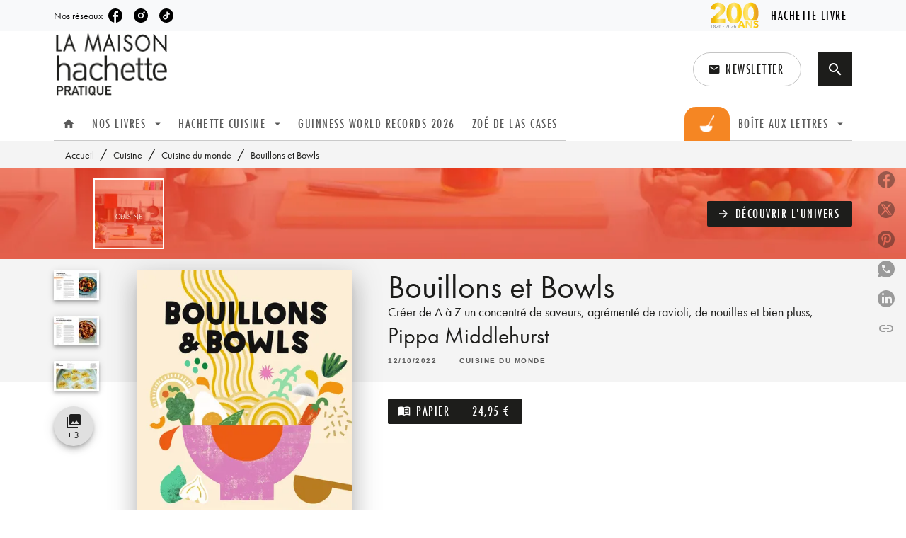

--- FILE ---
content_type: text/html
request_url: https://www.hachette-pratique.com/livre/bouillons-et-bowls-9782017179283/
body_size: 79653
content:
<!DOCTYPE html><html lang="fr"><head><meta charSet="utf-8"/><meta name="viewport" content="width=device-width"/><meta name="next-head-count" content="2"/><link data-react-helmet="true" rel="canonical" href="https://www.hachette-pratique.com/livre/bouillons-et-bowls-9782017179283/"/><link data-react-helmet="true" rel="preconnect" href="https://fonts.gstatic.com"/><link data-react-helmet="true" as="favicon" rel="shortcut icon" href="https://media.hachette.fr/10/2022-01/favicon-maison-hp.svg"/><meta data-react-helmet="true" name="title" content="Bouillons et Bowls (Grand format - Relié 2022), de Pippa Middlehurst | La Maison Hachette Pratique"/><meta data-react-helmet="true" name="description" content="PAR L’AUTRICE DE RAMENS, NOUILLES ET GYOZAS Une remarquable compilation de recettes à base de bouillons qui vous apprendra à superposer, assaisonner e"/><meta data-react-helmet="true" name="tdm-reservation" content="1"/><meta data-react-helmet="true" property="og:type" content="website"/><meta data-react-helmet="true" property="og:url" content="https://www.hachette-pratique.com/livre/bouillons-et-bowls-9782017179283/"/><meta data-react-helmet="true" property="og:title" content="Bouillons et Bowls (Grand format - Relié 2022), de Pippa Middlehurst | La Maison Hachette Pratique"/><meta data-react-helmet="true" property="og:description" content="PAR L’AUTRICE DE RAMENS, NOUILLES ET GYOZAS Une remarquable compilation de recettes à base de bouillons qui vous apprendra à superposer, assaisonner e"/><meta data-react-helmet="true" property="og:image" content="https://media.hachette.fr/fit-in/500x500/imgArticle/HACHETTEPRATIQUE/2022/9782017179283-001-X.jpeg?source=web"/><meta data-react-helmet="true" property="twitter:card" content="summary_large_image"/><meta data-react-helmet="true" property="twitter:url" content="https://www.hachette-pratique.com/livre/bouillons-et-bowls-9782017179283/"/><meta data-react-helmet="true" property="twitter:title" content="Bouillons et Bowls (Grand format - Relié 2022), de Pippa Middlehurst | La Maison Hachette Pratique"/><meta data-react-helmet="true" property="twitter:description" content="PAR L’AUTRICE DE RAMENS, NOUILLES ET GYOZAS Une remarquable compilation de recettes à base de bouillons qui vous apprendra à superposer, assaisonner e"/><meta data-react-helmet="true" property="twitter:image" content="https://media.hachette.fr/fit-in/500x500/imgArticle/HACHETTEPRATIQUE/2022/9782017179283-001-X.jpeg?source=web"/><script data-react-helmet="true" type="application/ld+json">{"@context":"https://schema.org","@type":"Book","name":"Bouillons et Bowls","author":{"@type":"Person","name":"Pippa Middlehurst","url":"https://www.hachette-pratique.com/auteur/pippa-middlehurst/"},"image":"https://media.hachette.fr/imgArticle/HACHETTEPRATIQUE/2022/9782017179283-001-X.jpeg?source=web","numberOfPages":176,"datePublished":"2022-10-12","offers":{"@type":"Offer","price":"24.95","pricecurrency":"EUR","url":"https://www.hachette-pratique.com/livre/bouillons-et-bowls-9782017179283/","itemCondition":"https://schema.org/NewCondition","availability":"https://schema.org/InStock"}}</script><title data-react-helmet="true">Bouillons et Bowls (Grand format - Relié 2022), de Pippa Middlehurst | La Maison Hachette Pratique</title><link rel="preload" href="/_next/static/css/30bb7ba8624ffc69.css" as="style"/><link rel="stylesheet" href="/_next/static/css/30bb7ba8624ffc69.css" data-n-g=""/><noscript data-n-css=""></noscript><script defer="" nomodule="" src="/_next/static/chunks/polyfills-c67a75d1b6f99dc8.js"></script><script src="/_next/static/chunks/webpack-9765523b66355ddf.js" defer=""></script><script src="/_next/static/chunks/framework-91f7956f9c79db49.js" defer=""></script><script src="/_next/static/chunks/main-5f95ec88460df6da.js" defer=""></script><script src="/_next/static/chunks/pages/_app-527177a87d243005.js" defer=""></script><script src="/_next/static/chunks/5047-bbda3de55e25c97e.js" defer=""></script><script src="/_next/static/chunks/pages/%5B...id%5D-0c2c802db1ac62ed.js" defer=""></script><script src="/_next/static/build-prod-10-42059/_buildManifest.js" defer=""></script><script src="/_next/static/build-prod-10-42059/_ssgManifest.js" defer=""></script><style id="jss-server-side">.MuiSvgIcon-root {
  fill: currentColor;
  width: 1em;
  height: 1em;
  display: inline-block;
  font-size: 1.7142857142857142rem;
  transition: fill 200ms cubic-bezier(0.4, 0, 0.2, 1) 0ms;
  flex-shrink: 0;
  user-select: none;
}
.MuiSvgIcon-colorPrimary {
  color: #1D1D1B;
}
.MuiSvgIcon-colorSecondary {
  color: #ffffff;
}
.MuiSvgIcon-colorAction {
  color: rgba(0, 0, 0, 0.54);
}
.MuiSvgIcon-colorError {
  color: #FF1840;
}
.MuiSvgIcon-colorDisabled {
  color: rgba(0, 0, 0, 0.4);
}
.MuiSvgIcon-fontSizeInherit {
  font-size: inherit;
}
.MuiSvgIcon-fontSizeSmall {
  font-size: 1.4285714285714284rem;
}
.MuiSvgIcon-fontSizeLarge {
  font-size: 2.5rem;
}
.MuiPaper-root {
  color: #1D1D1B;
  transition: box-shadow 300ms cubic-bezier(0.4, 0, 0.2, 1) 0ms;
  background-color: #fff;
}
.MuiPaper-rounded {
  border-radius: 0;
}
.MuiPaper-outlined {
  border: 1px solid #ABBEB6;
}
.MuiPaper-elevation0 {
  box-shadow: none;
}
.MuiPaper-elevation1 {
  box-shadow: 0px 2px 1px -1px rgba(0,0,0,0.2),0px 1px 1px 0px rgba(0,0,0,0.14),0px 1px 3px 0px rgba(0,0,0,0.12);
}
.MuiPaper-elevation2 {
  box-shadow: 0px 3px 1px -2px rgba(0,0,0,0.2),0px 2px 2px 0px rgba(0,0,0,0.14),0px 1px 5px 0px rgba(0,0,0,0.12);
}
.MuiPaper-elevation3 {
  box-shadow: 0px 3px 3px -2px rgba(0,0,0,0.2),0px 3px 4px 0px rgba(0,0,0,0.14),0px 1px 8px 0px rgba(0,0,0,0.12);
}
.MuiPaper-elevation4 {
  box-shadow: 0px 2px 4px -1px rgba(0,0,0,0.2),0px 4px 5px 0px rgba(0,0,0,0.14),0px 1px 10px 0px rgba(0,0,0,0.12);
}
.MuiPaper-elevation5 {
  box-shadow: 0px 3px 5px -1px rgba(0,0,0,0.2),0px 5px 8px 0px rgba(0,0,0,0.14),0px 1px 14px 0px rgba(0,0,0,0.12);
}
.MuiPaper-elevation6 {
  box-shadow: 0px 3px 5px -1px rgba(0,0,0,0.2),0px 6px 10px 0px rgba(0,0,0,0.14),0px 1px 18px 0px rgba(0,0,0,0.12);
}
.MuiPaper-elevation7 {
  box-shadow: 0px 4px 5px -2px rgba(0,0,0,0.2),0px 7px 10px 1px rgba(0,0,0,0.14),0px 2px 16px 1px rgba(0,0,0,0.12);
}
.MuiPaper-elevation8 {
  box-shadow: 0px 5px 5px -3px rgba(0,0,0,0.2),0px 8px 10px 1px rgba(0,0,0,0.14),0px 3px 14px 2px rgba(0,0,0,0.12);
}
.MuiPaper-elevation9 {
  box-shadow: 0px 5px 6px -3px rgba(0,0,0,0.2),0px 9px 12px 1px rgba(0,0,0,0.14),0px 3px 16px 2px rgba(0,0,0,0.12);
}
.MuiPaper-elevation10 {
  box-shadow: 0px 6px 6px -3px rgba(0,0,0,0.2),0px 10px 14px 1px rgba(0,0,0,0.14),0px 4px 18px 3px rgba(0,0,0,0.12);
}
.MuiPaper-elevation11 {
  box-shadow: 0px 6px 7px -4px rgba(0,0,0,0.2),0px 11px 15px 1px rgba(0,0,0,0.14),0px 4px 20px 3px rgba(0,0,0,0.12);
}
.MuiPaper-elevation12 {
  box-shadow: 0px 7px 8px -4px rgba(0,0,0,0.2),0px 12px 17px 2px rgba(0,0,0,0.14),0px 5px 22px 4px rgba(0,0,0,0.12);
}
.MuiPaper-elevation13 {
  box-shadow: 0px 7px 8px -4px rgba(0,0,0,0.2),0px 13px 19px 2px rgba(0,0,0,0.14),0px 5px 24px 4px rgba(0,0,0,0.12);
}
.MuiPaper-elevation14 {
  box-shadow: 0px 7px 9px -4px rgba(0,0,0,0.2),0px 14px 21px 2px rgba(0,0,0,0.14),0px 5px 26px 4px rgba(0,0,0,0.12);
}
.MuiPaper-elevation15 {
  box-shadow: 0px 8px 9px -5px rgba(0,0,0,0.2),0px 15px 22px 2px rgba(0,0,0,0.14),0px 6px 28px 5px rgba(0,0,0,0.12);
}
.MuiPaper-elevation16 {
  box-shadow: 0px 8px 10px -5px rgba(0,0,0,0.2),0px 16px 24px 2px rgba(0,0,0,0.14),0px 6px 30px 5px rgba(0,0,0,0.12);
}
.MuiPaper-elevation17 {
  box-shadow: 0px 8px 11px -5px rgba(0,0,0,0.2),0px 17px 26px 2px rgba(0,0,0,0.14),0px 6px 32px 5px rgba(0,0,0,0.12);
}
.MuiPaper-elevation18 {
  box-shadow: 0px 9px 11px -5px rgba(0,0,0,0.2),0px 18px 28px 2px rgba(0,0,0,0.14),0px 7px 34px 6px rgba(0,0,0,0.12);
}
.MuiPaper-elevation19 {
  box-shadow: 0px 9px 12px -6px rgba(0,0,0,0.2),0px 19px 29px 2px rgba(0,0,0,0.14),0px 7px 36px 6px rgba(0,0,0,0.12);
}
.MuiPaper-elevation20 {
  box-shadow: 0px 10px 13px -6px rgba(0,0,0,0.2),0px 20px 31px 3px rgba(0,0,0,0.14),0px 8px 38px 7px rgba(0,0,0,0.12);
}
.MuiPaper-elevation21 {
  box-shadow: 0px 10px 13px -6px rgba(0,0,0,0.2),0px 21px 33px 3px rgba(0,0,0,0.14),0px 8px 40px 7px rgba(0,0,0,0.12);
}
.MuiPaper-elevation22 {
  box-shadow: 0px 10px 14px -6px rgba(0,0,0,0.2),0px 22px 35px 3px rgba(0,0,0,0.14),0px 8px 42px 7px rgba(0,0,0,0.12);
}
.MuiPaper-elevation23 {
  box-shadow: 0px 11px 14px -7px rgba(0,0,0,0.2),0px 23px 36px 3px rgba(0,0,0,0.14),0px 9px 44px 8px rgba(0,0,0,0.12);
}
.MuiPaper-elevation24 {
  box-shadow: 0px 11px 15px -7px rgba(0,0,0,0.2),0px 24px 38px 3px rgba(0,0,0,0.14),0px 9px 46px 8px rgba(0,0,0,0.12);
}
.MuiButtonBase-root {
  color: inherit;
  border: 0;
  cursor: pointer;
  margin: 0;
  display: inline-flex;
  outline: 0;
  padding: 0;
  position: relative;
  align-items: center;
  user-select: none;
  border-radius: 0;
  vertical-align: middle;
  -moz-appearance: none;
  justify-content: center;
  text-decoration: none;
  background-color: transparent;
  -webkit-appearance: none;
  -webkit-tap-highlight-color: transparent;
}
.MuiButtonBase-root::-moz-focus-inner {
  border-style: none;
}
.MuiButtonBase-root.Mui-disabled {
  cursor: default;
  pointer-events: none;
}
@media print {
  .MuiButtonBase-root {
    color-adjust: exact;
  }
}
  .MuiIconButton-root {
    flex: 0 0 auto;
    color: rgba(0, 0, 0, 0.54);
    padding: 12px;
    overflow: visible;
    font-size: 1.7142857142857142rem;
    text-align: center;
    transition: background-color 150ms cubic-bezier(0.4, 0, 0.2, 1) 0ms;
    border-radius: 50%;
  }
  .MuiIconButton-root:hover {
    background-color: rgba(0, 0, 0, 0);
  }
  .MuiIconButton-root.Mui-disabled {
    color: rgba(0, 0, 0, 0.4);
    background-color: transparent;
  }
@media (hover: none) {
  .MuiIconButton-root:hover {
    background-color: transparent;
  }
}
  .MuiIconButton-edgeStart {
    margin-left: -12px;
  }
  .MuiIconButton-sizeSmall.MuiIconButton-edgeStart {
    margin-left: -3px;
  }
  .MuiIconButton-edgeEnd {
    margin-right: -12px;
  }
  .MuiIconButton-sizeSmall.MuiIconButton-edgeEnd {
    margin-right: -3px;
  }
  .MuiIconButton-colorInherit {
    color: inherit;
  }
  .MuiIconButton-colorPrimary {
    color: #1D1D1B;
  }
  .MuiIconButton-colorPrimary:hover {
    background-color: rgba(29, 29, 27, 0);
  }
@media (hover: none) {
  .MuiIconButton-colorPrimary:hover {
    background-color: transparent;
  }
}
  .MuiIconButton-colorSecondary {
    color: #ffffff;
  }
  .MuiIconButton-colorSecondary:hover {
    background-color: rgba(255, 255, 255, 0);
  }
@media (hover: none) {
  .MuiIconButton-colorSecondary:hover {
    background-color: transparent;
  }
}
  .MuiIconButton-sizeSmall {
    padding: 3px;
    font-size: 1.2857142857142856rem;
  }
  .MuiIconButton-label {
    width: 100%;
    display: flex;
    align-items: inherit;
    justify-content: inherit;
  }

  .jss1 {  }
  .jss2 {  }
  .jss3 {  }
  .MuiTypography-root {
    margin: 0;
  }
  .MuiTypography-body2 {
    font-size: 1rem;
    font-family: 'futura-pt', sans-serif;
    font-weight: 400;
    line-height: 1.375;
  }
  .MuiTypography-body1 {
    font-size: 1.0625rem;
    font-family: 'futura-pt', sans-serif;
    font-weight: 400;
    line-height: 1.3;
  }
@media (min-width:600px) {
  .MuiTypography-body1 {
    font-size: 1.1538rem;
  }
}
@media (min-width:960px) {
  .MuiTypography-body1 {
    font-size: 1.1538rem;
  }
}
@media (min-width:1176px) {
  .MuiTypography-body1 {
    font-size: 1.1538rem;
  }
}
  .MuiTypography-caption {
    font-size: 0.875rem;
    font-family: 'futura-pt', sans-serif;
    font-weight: 500;
    line-height: 1.14;
  }
  .MuiTypography-button {
    font-size: 1.0625rem;
    font-family: 'futura-pt-condensed', sans-serif;
    font-weight: 500;
    line-height: 1.25;
    letter-spacing: 1.5px;
    text-transform: uppercase;
  }
@media (min-width:600px) {
  .MuiTypography-button {
    font-size: 1rem;
  }
}
@media (min-width:960px) {
  .MuiTypography-button {
    font-size: 1.2rem;
  }
}
@media (min-width:1176px) {
  .MuiTypography-button {
    font-size: 1.2rem;
  }
}
  .MuiTypography-h1 {
    font-size: 3rem;
    font-family: 'futura-pt', sans-serif;
    font-weight: 400;
    line-height: 1.025;
  }
@media (min-width:600px) {
  .MuiTypography-h1 {
    font-size: 3.9024rem;
  }
}
@media (min-width:960px) {
  .MuiTypography-h1 {
    font-size: 4.6341rem;
  }
}
@media (min-width:1176px) {
  .MuiTypography-h1 {
    font-size: 4.878rem;
  }
}
  .MuiTypography-h2 {
    font-size: 2.25rem;
    font-family: 'futura-pt', sans-serif;
    font-weight: 400;
    line-height: 1.035;
  }
@media (min-width:600px) {
  .MuiTypography-h2 {
    font-size: 2.8986rem;
  }
}
@media (min-width:960px) {
  .MuiTypography-h2 {
    font-size: 3.3816rem;
  }
}
@media (min-width:1176px) {
  .MuiTypography-h2 {
    font-size: 3.3816rem;
  }
}
  .MuiTypography-h3 {
    font-size: 2rem;
    font-family: 'futura-pt', sans-serif;
    font-weight: 400;
    line-height: 1.04;
  }
@media (min-width:600px) {
  .MuiTypography-h3 {
    font-size: 2.4038rem;
  }
}
@media (min-width:960px) {
  .MuiTypography-h3 {
    font-size: 2.8846rem;
  }
}
@media (min-width:1176px) {
  .MuiTypography-h3 {
    font-size: 2.8846rem;
  }
}
  .MuiTypography-h4 {
    font-size: 1.5rem;
    font-family: 'futura-pt', sans-serif;
    font-weight: 400;
    line-height: 1.0625;
  }
@media (min-width:600px) {
  .MuiTypography-h4 {
    font-size: 1.6471rem;
  }
}
@media (min-width:960px) {
  .MuiTypography-h4 {
    font-size: 1.8824rem;
  }
}
@media (min-width:1176px) {
  .MuiTypography-h4 {
    font-size: 2.1176rem;
  }
}
  .MuiTypography-h5 {
    font-size: 1.25rem;
    font-family: 'futura-pt', sans-serif;
    font-weight: 400;
    line-height: 1.17;
  }
@media (min-width:600px) {
  .MuiTypography-h5 {
    font-size: 1.2821rem;
  }
}
@media (min-width:960px) {
  .MuiTypography-h5 {
    font-size: 1.4957rem;
  }
}
@media (min-width:1176px) {
  .MuiTypography-h5 {
    font-size: 1.4957rem;
  }
}
  .MuiTypography-h6 {
    font-size: 1.125rem;
    font-family: 'futura-pt', sans-serif;
    font-weight: 400;
    line-height: 1.4;
  }
@media (min-width:600px) {
  .MuiTypography-h6 {
    font-size: 1.25rem;
  }
}
@media (min-width:960px) {
  .MuiTypography-h6 {
    font-size: 1.25rem;
  }
}
@media (min-width:1176px) {
  .MuiTypography-h6 {
    font-size: 1.25rem;
  }
}
  .MuiTypography-subtitle1 {
    font-size: 1rem;
    font-family: 'futura-pt', sans-serif;
    font-weight: 400;
    line-height: 1.375;
  }
  .MuiTypography-subtitle2 {
    font-size: 1.0625rem;
    font-family: 'futura-pt', sans-serif;
    font-weight: 400;
    line-height: 1.3;
  }
@media (min-width:600px) {
  .MuiTypography-subtitle2 {
    font-size: 1.1538rem;
  }
}
@media (min-width:960px) {
  .MuiTypography-subtitle2 {
    font-size: 1.1538rem;
  }
}
@media (min-width:1176px) {
  .MuiTypography-subtitle2 {
    font-size: 1.1538rem;
  }
}
  .MuiTypography-overline {
    font-size: 0.8rem;
    font-family: 'futura-pt', sans-serif;
    font-weight: 500;
    line-height: 1.15;
    text-transform: uppercase;
  }
  .MuiTypography-srOnly {
    width: 1px;
    height: 1px;
    overflow: hidden;
    position: absolute;
  }
  .MuiTypography-alignLeft {
    text-align: left;
  }
  .MuiTypography-alignCenter {
    text-align: center;
  }
  .MuiTypography-alignRight {
    text-align: right;
  }
  .MuiTypography-alignJustify {
    text-align: justify;
  }
  .MuiTypography-noWrap {
    overflow: hidden;
    white-space: nowrap;
    text-overflow: ellipsis;
  }
  .MuiTypography-gutterBottom {
    margin-bottom: 0.35em;
  }
  .MuiTypography-paragraph {
    margin-bottom: 16px;
  }
  .MuiTypography-colorInherit {
    color: inherit;
  }
  .MuiTypography-colorPrimary {
    color: #1D1D1B;
  }
  .MuiTypography-colorSecondary {
    color: #ffffff;
  }
  .MuiTypography-colorTextPrimary {
    color: #1D1D1B;
  }
  .MuiTypography-colorTextSecondary {
    color: #1D1D1B;
  }
  .MuiTypography-colorError {
    color: #FF1840;
  }
  .MuiTypography-displayInline {
    display: inline;
  }
  .MuiTypography-displayBlock {
    display: block;
  }
  .MuiBreadcrumbs-ol {
    margin: 0;
    display: flex;
    padding: 0;
    flex-wrap: wrap;
    list-style: none;
    align-items: center;
  }
  .MuiBreadcrumbs-separator {
    display: flex;
    margin-left: 8px;
    user-select: none;
    margin-right: 8px;
    vertical-align: middle;
  }
  .MuiButton-root {
    color: #1D1D1B;
    padding: 6px 16px;
    font-size: 1.0625rem;
    min-width: 64px;
    box-sizing: border-box;
    min-height: 36px;
    transition: background-color 250ms cubic-bezier(0.4, 0, 0.2, 1) 0ms,box-shadow 250ms cubic-bezier(0.4, 0, 0.2, 1) 0ms,border 250ms cubic-bezier(0.4, 0, 0.2, 1) 0ms;
    font-family: 'futura-pt-condensed', sans-serif;
    font-weight: 500;
    line-height: 1.25;
    padding-left: 18px;
    border-radius: 4px;
    padding-right: 18px;
    letter-spacing: 1.5px;
    text-transform: uppercase;
  }
@media (min-width:600px) {
  .MuiButton-root {
    font-size: 1rem;
  }
}
@media (min-width:960px) {
  .MuiButton-root {
    font-size: 1.2rem;
  }
}
@media (min-width:1176px) {
  .MuiButton-root {
    font-size: 1.2rem;
  }
}
  .MuiButton-root:hover {
    text-decoration: none;
    background-color: rgba(29, 29, 27, 0);
  }
  .MuiButton-root.Mui-disabled {
    color: rgba(0, 0, 0, 0.4);
  }
@media (hover: none) {
  .MuiButton-root:hover {
    background-color: transparent;
  }
}
  .MuiButton-root:hover.Mui-disabled {
    background-color: transparent;
  }
  .MuiButton-label {
    width: 100%;
    display: inherit;
    align-items: inherit;
    justify-content: inherit;
  }
  .MuiButton-text {
    color: rgba(0, 0, 0, 1);
    opacity: 1;
    padding: 6px 8px;
  }
  .MuiButton-text:hover {
    opacity: 1;
  }
  .MuiButton-textPrimary {
    color: #1D1D1B;
  }
  .MuiButton-textPrimary:hover {
    background-color: rgba(29, 29, 27, 0);
  }
@media (hover: none) {
  .MuiButton-textPrimary:hover {
    background-color: transparent;
  }
}
  .MuiButton-textSecondary {
    color: #ffffff;
  }
  .MuiButton-textSecondary:hover {
    background-color: rgba(255, 255, 255, 0);
  }
@media (hover: none) {
  .MuiButton-textSecondary:hover {
    background-color: transparent;
  }
}
  .MuiButton-outlined {
    border: 1px solid rgba(0, 0, 0, 0.23);
    padding: 5px 15px;
    box-shadow: none;
    border-radius: 2px;
    background-color: transparent;
  }
  .MuiButton-outlined.Mui-disabled {
    border: 1px solid rgba(0, 0, 0, 0.2);
  }
  .MuiButton-outlinedPrimary {
    color: #141414;
    border: 1px solid rgba(29, 29, 27, 0.5);
    border-color: #141414;
  }
  .MuiButton-outlinedPrimary:hover {
    color: #141414;
    border: 1px solid #1D1D1B;
    box-shadow: 0px 2px 4px -1px rgba(0,0,0,0.2),0px 4px 5px 0px rgba(0,0,0,0.14),0px 1px 10px 0px rgba(0,0,0,0.12);
    border-color: #141414;
    background-color: #fff;
  }
  .MuiButton-outlinedPrimary.Mui-disabled {
    color: rgba(255, 255, 255, 0.40);
    opacity: 0.5;
    background-color: #1D1D1B;
  }
  .MuiButton-outlinedPrimary:focus {
    color: #fff;
    box-shadow: 0px 2px 4px -1px rgba(0,0,0,0.2),0px 4px 5px 0px rgba(0,0,0,0.14),0px 1px 10px 0px rgba(0,0,0,0.12);
    border-color: #1D1D1B;
    background-color: #1D1D1B;
  }
@media (hover: none) {
  .MuiButton-outlinedPrimary:hover {
    background-color: transparent;
  }
}
  .MuiButton-outlinedSecondary {
    color: #141414;
    border: 1px solid rgba(255, 255, 255, 0.5);
    border-color: #fff;
    background-color: #fff;
  }
  .MuiButton-outlinedSecondary:hover {
    color: #141414;
    border: 1px solid #ffffff;
    box-shadow: 0px 2px 4px -1px rgba(0,0,0,0.2),0px 4px 5px 0px rgba(0,0,0,0.14),0px 1px 10px 0px rgba(0,0,0,0.12);
    border-color: #fff;
    background-color: #fff;
  }
  .MuiButton-outlinedSecondary.Mui-disabled {
    color: rgba(255, 255, 255, 0.40);
    border: 1px solid rgba(0, 0, 0, 0.4);
    background-color: #ffffff;
  }
  .MuiButton-outlinedSecondary .MuiTouchRipple-child {
    background-color: #f5f5f5;
  }
  .MuiButton-outlinedSecondary:focus {
    0: b;
    1: u;
    2: t;
    3: t;
    4: o;
    5: n;
    6: s;
    7: .;
    8: o;
    9: u;
    10: t;
    11: l;
    12: i;
    13: n;
    14: e;
    15: d;
    16: S;
    17: e;
    18: c;
    19: o;
    20: n;
    21: d;
    22: a;
    23: r;
    24: y;
    25: .;
    26: h;
    27: o;
    28: v;
    29: e;
    30: r;
  }
  .MuiButton-outlinedSecondary  {
    -mui-touch-ripple-child: [object Object];
  }
@media (hover: none) {
  .MuiButton-outlinedSecondary:hover {
    background-color: transparent;
  }
}
  .MuiButton-contained {
    color: rgba(0, 0, 0, 0.87);
    box-shadow: none;
    border-radius: none;
    background-color: #e0e0e0;
  }
  .MuiButton-contained:hover {
    box-shadow: 0px 2px 4px -1px rgba(0,0,0,0.2),0px 4px 5px 0px rgba(0,0,0,0.14),0px 1px 10px 0px rgba(0,0,0,0.12);
    background-color: #d5d5d5;
  }
  .MuiButton-contained.Mui-focusVisible {
    box-shadow: 0px 3px 5px -1px rgba(0,0,0,0.2),0px 6px 10px 0px rgba(0,0,0,0.14),0px 1px 18px 0px rgba(0,0,0,0.12);
  }
  .MuiButton-contained:active {
    box-shadow: 0px 5px 5px -3px rgba(0,0,0,0.2),0px 8px 10px 1px rgba(0,0,0,0.14),0px 3px 14px 2px rgba(0,0,0,0.12);
  }
  .MuiButton-contained.Mui-disabled {
    color: rgba(0, 0, 0, 0.4);
    box-shadow: none;
    background-color: rgba(0, 0, 0, 0.4);
  }
@media (hover: none) {
  .MuiButton-contained:hover {
    box-shadow: 0px 3px 1px -2px rgba(0,0,0,0.2),0px 2px 2px 0px rgba(0,0,0,0.14),0px 1px 5px 0px rgba(0,0,0,0.12);
    background-color: #e0e0e0;
  }
}
  .MuiButton-contained:hover.Mui-disabled {
    background-color: rgba(0, 0, 0, 0.2);
  }
  .MuiButton-containedPrimary {
    color: #fff;
    box-shadow: none;
    border-radius: 2px;
    background-color: #1D1D1B;
  }
  .MuiButton-containedPrimary:hover {
    color: #fff;
    background: linear-gradient(#1D1D1B, #000000);;
    box-shadow: 0px 2px 4px -1px rgba(0,0,0,0.2),0px 4px 5px 0px rgba(0,0,0,0.14),0px 1px 10px 0px rgba(0,0,0,0.12);
    background-color: #4B4B4B;
  }
  .MuiButton-containedPrimary .MuiTouchRipple-child {
    background-color: #1D1D1B;
  }
  .MuiButton-containedPrimary.Mui-disabled {
    color: rgba(0, 0, 0, 0.40);
    background-color: #4B4B4B;
  }
  .MuiButton-containedPrimary:focus {
    background-color: #4B4B4B;
  }
  .MuiButton-containedPrimary  {
    -mui-touch-ripple-child: [object Object];
  }
@media (hover: none) {
  .MuiButton-containedPrimary:hover {
    background-color: #1D1D1B;
  }
}
  .MuiButton-containedSecondary {
    color: #fff;
    border: 0px solid #000000;
    box-shadow: none;
    border-radius: 2px;
    background-color: #f58000;
  }
  .MuiButton-containedSecondary:hover {
    color: #fff;
    box-shadow: 0px 3px 1px -2px rgba(0,0,0,0.2),0px 2px 2px 0px rgba(0,0,0,0.14),0px 1px 5px 0px rgba(0,0,0,0.12);
    background-color: #f45e00;
  }
  .MuiButton-containedSecondary .MuiTouchRipple-child {
    background-color: #f45e00;
  }
  .MuiButton-containedSecondary.Mui-disabled {
    color: rgba(0, 0, 0, 0.40);
    background-color: #f45e00;
  }
  .MuiButton-containedSecondary:focus {
    color: #fff;
    box-shadow: 0px 2px 4px -1px rgba(0,0,0,0.2),0px 4px 5px 0px rgba(0,0,0,0.14),0px 1px 10px 0px rgba(0,0,0,0.12);
    background-color: #f45e00;
  }
@media (hover: none) {
  .MuiButton-containedSecondary:hover {
    background-color: #ffffff;
  }
}
  .MuiButton-disableElevation {
    box-shadow: none;
  }
  .MuiButton-disableElevation:hover {
    box-shadow: none;
  }
  .MuiButton-disableElevation.Mui-focusVisible {
    box-shadow: none;
  }
  .MuiButton-disableElevation:active {
    box-shadow: none;
  }
  .MuiButton-disableElevation.Mui-disabled {
    box-shadow: none;
  }
  .MuiButton-colorInherit {
    color: inherit;
    border-color: currentColor;
  }
  .MuiButton-textSizeSmall {
    padding: 4px 5px;
    font-size: 0.9285714285714285rem;
  }
  .MuiButton-textSizeLarge {
    padding: 8px 11px;
    font-size: 1.0714285714285714rem;
  }
  .MuiButton-outlinedSizeSmall {
    padding: 3px 9px;
    font-size: 0.9285714285714285rem;
  }
  .MuiButton-outlinedSizeLarge {
    padding: 7px 21px;
    font-size: 1.0714285714285714rem;
  }
  .MuiButton-containedSizeSmall {
    padding: 4px 10px;
    font-size: 0.9285714285714285rem;
  }
  .MuiButton-containedSizeLarge {
    padding: 8px 22px;
    font-size: 1.0714285714285714rem;
  }
  .MuiButton-fullWidth {
    width: 100%;
  }
  .MuiButton-startIcon {
    display: inherit;
    margin-left: -4px;
    margin-right: 8px;
  }
  .MuiButton-startIcon.MuiButton-iconSizeSmall {
    margin-left: -2px;
  }
  .MuiButton-endIcon {
    display: inherit;
    margin-left: 8px;
    margin-right: -4px;
  }
  .MuiButton-endIcon.MuiButton-iconSizeSmall {
    margin-right: -2px;
  }
  .MuiButton-iconSizeSmall > *:first-child {
    font-size: 18px;
  }
  .MuiButton-iconSizeMedium > *:first-child {
    font-size: 20px;
  }
  .MuiButton-iconSizeLarge > *:first-child {
    font-size: 22px;
  }
  .MuiCard-root {
    overflow: hidden;
  }
  .MuiCardActionArea-root {
    width: 100%;
    display: block;
    text-align: inherit;
  }
  .MuiCardActionArea-root:hover .MuiCardActionArea-focusHighlight {
    opacity: 0;
  }
  .MuiCardActionArea-root.Mui-focusVisible .MuiCardActionArea-focusHighlight {
    opacity: 0.12;
  }
  .MuiCardActionArea-focusHighlight {
    top: 0;
    left: 0;
    right: 0;
    bottom: 0;
    opacity: 0;
    overflow: hidden;
    position: absolute;
    transition: opacity 250ms cubic-bezier(0.4, 0, 0.2, 1) 0ms;
    border-radius: inherit;
    pointer-events: none;
    background-color: currentcolor;
  }
  .MuiCardContent-root {
    padding: 16px;
  }
  .MuiCardContent-root:last-child {
    padding-bottom: 24px;
  }
  .MuiChip-root {
    color: rgba(0, 0, 0, .64);
    border: none;
    cursor: default;
    height: 24px;
    display: inline-flex;
    outline: 0;
    padding: 0;
    font-size: 14px;
    box-sizing: border-box;
    transition: background-color 300ms cubic-bezier(0.4, 0, 0.2, 1) 0ms,box-shadow 300ms cubic-bezier(0.4, 0, 0.2, 1) 0ms;
    align-items: center;
    font-family: "Mukta", "Helvetica", "Arial", sans-serif;
    font-weight: 600;
    white-space: nowrap;
    border-radius: 0px;
    letter-spacing: 0.094rem;
    text-transform: uppercase;
    vertical-align: middle;
    justify-content: center;
    text-decoration: none;
    background-color: transparent;
  }
  .MuiChip-root.Mui-disabled {
    opacity: 0.5;
    pointer-events: none;
  }
  .MuiChip-root .MuiChip-avatar {
    color: #616161;
    width: 24px;
    height: 24px;
    font-size: 0.8571428571428571rem;
    margin-left: 5px;
    margin-right: -6px;
  }
  .MuiChip-root .MuiChip-avatarColorPrimary {
    color: #fff;
    background-color: #000000;
  }
  .MuiChip-root .MuiChip-avatarColorSecondary {
    color: #fff;
    background-color: #DDDDDD;
  }
  .MuiChip-root .MuiChip-avatarSmall {
    width: 18px;
    height: 18px;
    font-size: 0.7142857142857142rem;
    margin-left: 4px;
    margin-right: -4px;
  }
  .MuiChip-sizeSmall {
    height: 18px;
    font-size: 0.625rem;
  }
  .MuiChip-colorPrimary {
    color: #fff;
    background-color: #1D1D1B;
  }
  .MuiChip-colorSecondary {
    color: #fff;
    background-color: #ffffff;
  }
  .MuiChip-clickable {
    cursor: pointer;
    user-select: none;
    -webkit-tap-highlight-color: transparent;
  }
  .MuiChip-clickable:hover, .MuiChip-clickable:focus {
    color: #1D1D1B;
    background-color: inherit;
  }
  .MuiChip-clickable:active {
    box-shadow: 0px 2px 1px -1px rgba(0,0,0,0.2),0px 1px 1px 0px rgba(0,0,0,0.14),0px 1px 3px 0px rgba(0,0,0,0.12);
  }
  .MuiChip-clickableColorPrimary:hover, .MuiChip-clickableColorPrimary:focus {
    background-color: rgb(47, 47, 45);
  }
  .MuiChip-clickableColorSecondary:hover, .MuiChip-clickableColorSecondary:focus {
    background-color: rgb(234, 234, 234);
  }
  .MuiChip-deletable:focus {
    background-color: rgb(206, 206, 206);
  }
  .MuiChip-deletableColorPrimary:focus {
    background-color: rgb(74, 74, 72);
  }
  .MuiChip-deletableColorSecondary:focus {
    background-color: rgb(204, 204, 204);
  }
  .MuiChip-outlined {
    border: 1px solid rgba(0, 0, 0, 0.23);
    background-color: transparent;
  }
  .MuiChip-clickable.MuiChip-outlined:hover, .MuiChip-clickable.MuiChip-outlined:focus, .MuiChip-deletable.MuiChip-outlined:focus {
    background-color: rgba(29, 29, 27, 0);
  }
  .MuiChip-outlined .MuiChip-avatar {
    margin-left: 4px;
  }
  .MuiChip-outlined .MuiChip-avatarSmall {
    margin-left: 2px;
  }
  .MuiChip-outlined .MuiChip-icon {
    margin-left: 4px;
  }
  .MuiChip-outlined .MuiChip-iconSmall {
    margin-left: 2px;
  }
  .MuiChip-outlined .MuiChip-deleteIcon {
    margin-right: 5px;
  }
  .MuiChip-outlined .MuiChip-deleteIconSmall {
    margin-right: 3px;
  }
  .MuiChip-outlinedPrimary {
    color: #1D1D1B;
    border: 1px solid #1D1D1B;
  }
  .MuiChip-clickable.MuiChip-outlinedPrimary:hover, .MuiChip-clickable.MuiChip-outlinedPrimary:focus, .MuiChip-deletable.MuiChip-outlinedPrimary:focus {
    background-color: rgba(29, 29, 27, 0);
  }
  .MuiChip-outlinedSecondary {
    color: #ffffff;
    border: 1px solid #ffffff;
  }
  .MuiChip-clickable.MuiChip-outlinedSecondary:hover, .MuiChip-clickable.MuiChip-outlinedSecondary:focus, .MuiChip-deletable.MuiChip-outlinedSecondary:focus {
    background-color: rgba(255, 255, 255, 0);
  }
  .MuiChip-icon {
    color: #616161;
    margin-left: 5px;
    margin-right: -6px;
  }
  .MuiChip-iconSmall {
    width: 18px;
    height: 18px;
    margin-left: 4px;
    margin-right: -4px;
  }
  .MuiChip-iconColorPrimary {
    color: inherit;
  }
  .MuiChip-iconColorSecondary {
    color: inherit;
  }
  .MuiChip-label {
    overflow: hidden;
    white-space: nowrap;
    padding-left: 6px;
    padding-right: 6px;
    text-overflow: ellipsis;
  }
  .MuiChip-labelSmall {
    padding-left: 8px;
    padding-right: 8px;
  }
  .MuiChip-deleteIcon {
    color: rgba(29, 29, 27, 0.26);
    width: 22px;
    cursor: pointer;
    height: 22px;
    margin: 0 5px 0 -6px;
    -webkit-tap-highlight-color: transparent;
  }
  .MuiChip-deleteIcon:hover {
    color: rgba(29, 29, 27, 0.4);
  }
  .MuiChip-deleteIconSmall {
    width: 16px;
    height: 16px;
    margin-left: -4px;
    margin-right: 4px;
  }
  .MuiChip-deleteIconColorPrimary {
    color: rgba(255, 255, 255, 0.7);
  }
  .MuiChip-deleteIconColorPrimary:hover, .MuiChip-deleteIconColorPrimary:active {
    color: #fff;
  }
  .MuiChip-deleteIconColorSecondary {
    color: rgba(255, 255, 255, 0.7);
  }
  .MuiChip-deleteIconColorSecondary:hover, .MuiChip-deleteIconColorSecondary:active {
    color: #fff;
  }
  .MuiChip-deleteIconOutlinedColorPrimary {
    color: rgba(29, 29, 27, 0.7);
  }
  .MuiChip-deleteIconOutlinedColorPrimary:hover, .MuiChip-deleteIconOutlinedColorPrimary:active {
    color: #1D1D1B;
  }
  .MuiChip-deleteIconOutlinedColorSecondary {
    color: rgba(255, 255, 255, 0.7);
  }
  .MuiChip-deleteIconOutlinedColorSecondary:hover, .MuiChip-deleteIconOutlinedColorSecondary:active {
    color: #ffffff;
  }
  .MuiContainer-root {
    width: 100%;
    display: block;
    box-sizing: border-box;
    margin-left: auto;
    margin-right: auto;
    padding-left: 16px;
    padding-right: 16px;
  }
@media (min-width:600px) {
  .MuiContainer-root {
    padding-left: 24px;
    padding-right: 24px;
  }
}
  .MuiContainer-disableGutters {
    padding-left: 0;
    padding-right: 0;
  }
@media (min-width:600px) {
  .MuiContainer-fixed {
    max-width: 600px;
  }
}
@media (min-width:936px) {
  .MuiContainer-fixed {
    max-width: 936px;
  }
}
@media (min-width:960px) {
  .MuiContainer-fixed {
    max-width: 960px;
  }
}
@media (min-width:1176px) {
  .MuiContainer-fixed {
    max-width: 1176px;
  }
}
@media (min-width:1512px) {
  .MuiContainer-fixed {
    max-width: 1512px;
  }
}
@media (min-width:0px) {
  .MuiContainer-maxWidthXs {
    max-width: 444px;
  }
}
@media (min-width:600px) {
  .MuiContainer-maxWidthSm {
    max-width: 600px;
  }
}
@media (min-width:960px) {
  .MuiContainer-maxWidthMd {
    max-width: 960px;
  }
}
@media (min-width:1176px) {
  .MuiContainer-maxWidthLg {
    max-width: 1176px;
  }
}
@media (min-width:1512px) {
  .MuiContainer-maxWidthXl {
    max-width: 1512px;
  }
}
  html {
    box-sizing: border-box;
    -webkit-font-smoothing: antialiased;
    -moz-osx-font-smoothing: grayscale;
  }
  *, *::before, *::after {
    box-sizing: inherit;
  }
  strong, b {
    font-weight: 700;
  }
  body {
    color: #1D1D1B;
    margin: 0;
    font-size: 1rem;
    font-family: 'futura-pt', sans-serif;
    font-weight: 400;
    line-height: 1.375;
    background-color: #fff;
  }
@media print {
  body {
    background-color: #fff;
  }
}
  body::backdrop {
    background-color: #fff;
  }
  .PrenavButtonWrapper .MuiButton-startIcon img {
    width: auto;
    height: 55px;
  }
@media (min-width: 1176px) {
  header .Sidebar {
    top: 142px !important;
    position: absolute !important;
  }
}
@media (max-width: 1176px) {
  header .Sidebar {
    top: 142px;
    position: fixed !important;
  }
}
  .MuiDrawer-docked {
    flex: 0 0 auto;
  }
  .MuiDrawer-paper {
    top: 0;
    flex: 1 0 auto;
    height: 100%;
    display: flex;
    outline: 0;
    z-index: 1200;
    position: fixed;
    overflow-y: auto;
    flex-direction: column;
    -webkit-overflow-scrolling: touch;
  }
  .MuiDrawer-paperAnchorLeft {
    left: 0;
    right: auto;
  }
  .MuiDrawer-paperAnchorRight {
    left: auto;
    right: 0;
  }
  .MuiDrawer-paperAnchorTop {
    top: 0;
    left: 0;
    right: 0;
    bottom: auto;
    height: auto;
    max-height: 100%;
  }
  .MuiDrawer-paperAnchorBottom {
    top: auto;
    left: 0;
    right: 0;
    bottom: 0;
    height: auto;
    max-height: 100%;
  }
  .MuiDrawer-paperAnchorDockedLeft {
    border-right: 1px solid #ABBEB6;
  }
  .MuiDrawer-paperAnchorDockedTop {
    border-bottom: 1px solid #ABBEB6;
  }
  .MuiDrawer-paperAnchorDockedRight {
    border-left: 1px solid #ABBEB6;
  }
  .MuiDrawer-paperAnchorDockedBottom {
    border-top: 1px solid #ABBEB6;
  }
  .MuiFab-root {
    color: rgba(0, 0, 0, 0.87);
    width: 56px;
    height: 56px;
    padding: 0;
    font-size: 1.0625rem;
    min-width: 0;
    box-shadow: 0px 3px 5px -1px rgba(0,0,0,0.2),0px 6px 10px 0px rgba(0,0,0,0.14),0px 1px 18px 0px rgba(0,0,0,0.12);
    box-sizing: border-box;
    min-height: 36px;
    transition: background-color 250ms cubic-bezier(0.4, 0, 0.2, 1) 0ms,box-shadow 250ms cubic-bezier(0.4, 0, 0.2, 1) 0ms,border 250ms cubic-bezier(0.4, 0, 0.2, 1) 0ms;
    font-family: 'futura-pt-condensed', sans-serif;
    font-weight: 500;
    line-height: 1.25;
    border-radius: 50%;
    letter-spacing: 1.5px;
    text-transform: uppercase;
    background-color: #e0e0e0;
  }
@media (min-width:600px) {
  .MuiFab-root {
    font-size: 1rem;
  }
}
@media (min-width:960px) {
  .MuiFab-root {
    font-size: 1.2rem;
  }
}
@media (min-width:1176px) {
  .MuiFab-root {
    font-size: 1.2rem;
  }
}
  .MuiFab-root:active {
    box-shadow: 0px 7px 8px -4px rgba(0,0,0,0.2),0px 12px 17px 2px rgba(0,0,0,0.14),0px 5px 22px 4px rgba(0,0,0,0.12);
  }
  .MuiFab-root:hover {
    text-decoration: none;
    background-color: #d5d5d5;
  }
  .MuiFab-root.Mui-focusVisible {
    box-shadow: 0px 3px 5px -1px rgba(0,0,0,0.2),0px 6px 10px 0px rgba(0,0,0,0.14),0px 1px 18px 0px rgba(0,0,0,0.12);
  }
  .MuiFab-root.Mui-disabled {
    color: rgba(0, 0, 0, 0.4);
    box-shadow: none;
    background-color: rgba(0, 0, 0, 0.2);
  }
@media (hover: none) {
  .MuiFab-root:hover {
    background-color: #e0e0e0;
  }
}
  .MuiFab-root:hover.Mui-disabled {
    background-color: rgba(0, 0, 0, 0.2);
  }
  .MuiFab-label {
    width: 100%;
    display: inherit;
    align-items: inherit;
    justify-content: inherit;
  }
  .MuiFab-primary {
    color: #fff;
    background-color: #1D1D1B;
  }
  .MuiFab-primary:hover {
    background-color: #000000;
  }
@media (hover: none) {
  .MuiFab-primary:hover {
    background-color: #1D1D1B;
  }
}
  .MuiFab-secondary {
    color: #fff;
    background-color: #ffffff;
  }
  .MuiFab-secondary:hover {
    background-color: #DDDDDD;
  }
@media (hover: none) {
  .MuiFab-secondary:hover {
    background-color: #ffffff;
  }
}
  .MuiFab-extended {
    width: auto;
    height: 48px;
    padding: 0 16px;
    min-width: 48px;
    min-height: auto;
    border-radius: 24px;
  }
  .MuiFab-extended.MuiFab-sizeSmall {
    width: auto;
    height: 34px;
    padding: 0 8px;
    min-width: 34px;
    border-radius: 17px;
  }
  .MuiFab-extended.MuiFab-sizeMedium {
    width: auto;
    height: 40px;
    padding: 0 16px;
    min-width: 40px;
    border-radius: 20px;
  }
  .MuiFab-colorInherit {
    color: inherit;
  }
  .MuiFab-sizeSmall {
    width: 40px;
    height: 40px;
  }
  .MuiFab-sizeMedium {
    width: 48px;
    height: 48px;
  }
@keyframes mui-auto-fill {}
@keyframes mui-auto-fill-cancel {}
  .MuiInputBase-root {
    color: #1D1D1B;
    cursor: text;
    display: inline-flex;
    position: relative;
    font-size: 1.0625rem;
    box-sizing: border-box;
    align-items: center;
    font-family: 'futura-pt', sans-serif;
    font-weight: 400;
    line-height: 1.1876em;
  }
@media (min-width:600px) {
  .MuiInputBase-root {
    font-size: 1.1538rem;
  }
}
@media (min-width:960px) {
  .MuiInputBase-root {
    font-size: 1.1538rem;
  }
}
@media (min-width:1176px) {
  .MuiInputBase-root {
    font-size: 1.1538rem;
  }
}
  .MuiInputBase-root.Mui-disabled {
    color: rgba(0, 0, 0, 0.38);
    cursor: default;
  }
  .MuiInputBase-multiline {
    padding: 6px 0 7px;
  }
  .MuiInputBase-multiline.MuiInputBase-marginDense {
    padding-top: 3px;
  }
  .MuiInputBase-fullWidth {
    width: 100%;
  }
  .MuiInputBase-input {
    font: inherit;
    color: currentColor;
    width: 100%;
    border: 0;
    height: 1.1876em;
    margin: 0;
    display: block;
    padding: 6px 0 7px;
    min-width: 0;
    background: none;
    box-sizing: content-box;
    animation-name: mui-auto-fill-cancel;
    letter-spacing: inherit;
    animation-duration: 10ms;
    -webkit-tap-highlight-color: transparent;
  }
  .MuiInputBase-input::-webkit-input-placeholder {
    color: currentColor;
    opacity: 0.42;
    transition: opacity 200ms cubic-bezier(0.4, 0, 0.2, 1) 0ms;
  }
  .MuiInputBase-input::-moz-placeholder {
    color: currentColor;
    opacity: 0.42;
    transition: opacity 200ms cubic-bezier(0.4, 0, 0.2, 1) 0ms;
  }
  .MuiInputBase-input:-ms-input-placeholder {
    color: currentColor;
    opacity: 0.42;
    transition: opacity 200ms cubic-bezier(0.4, 0, 0.2, 1) 0ms;
  }
  .MuiInputBase-input::-ms-input-placeholder {
    color: currentColor;
    opacity: 0.42;
    transition: opacity 200ms cubic-bezier(0.4, 0, 0.2, 1) 0ms;
  }
  .MuiInputBase-input:focus {
    outline: 0;
  }
  .MuiInputBase-input:invalid {
    box-shadow: none;
  }
  .MuiInputBase-input::-webkit-search-decoration {
    -webkit-appearance: none;
  }
  .MuiInputBase-input.Mui-disabled {
    opacity: 1;
  }
  .MuiInputBase-input:-webkit-autofill {
    animation-name: mui-auto-fill;
    animation-duration: 5000s;
  }
  label[data-shrink=false] + .MuiInputBase-formControl .MuiInputBase-input::-webkit-input-placeholder {
    opacity: 0 !important;
  }
  label[data-shrink=false] + .MuiInputBase-formControl .MuiInputBase-input::-moz-placeholder {
    opacity: 0 !important;
  }
  label[data-shrink=false] + .MuiInputBase-formControl .MuiInputBase-input:-ms-input-placeholder {
    opacity: 0 !important;
  }
  label[data-shrink=false] + .MuiInputBase-formControl .MuiInputBase-input::-ms-input-placeholder {
    opacity: 0 !important;
  }
  label[data-shrink=false] + .MuiInputBase-formControl .MuiInputBase-input:focus::-webkit-input-placeholder {
    opacity: 0.42;
  }
  label[data-shrink=false] + .MuiInputBase-formControl .MuiInputBase-input:focus::-moz-placeholder {
    opacity: 0.42;
  }
  label[data-shrink=false] + .MuiInputBase-formControl .MuiInputBase-input:focus:-ms-input-placeholder {
    opacity: 0.42;
  }
  label[data-shrink=false] + .MuiInputBase-formControl .MuiInputBase-input:focus::-ms-input-placeholder {
    opacity: 0.42;
  }
  .MuiInputBase-inputMarginDense {
    padding-top: 3px;
  }
  .MuiInputBase-inputMultiline {
    height: auto;
    resize: none;
    padding: 0;
  }
  .MuiInputBase-inputTypeSearch {
    -moz-appearance: textfield;
    -webkit-appearance: textfield;
  }
  .MuiFormControl-root {
    border: 0;
    margin: 0;
    display: inline-flex;
    padding: 0;
    position: relative;
    min-width: 0;
    flex-direction: column;
    vertical-align: top;
  }
  .MuiFormControl-marginNormal {
    margin-top: 16px;
    margin-bottom: 8px;
  }
  .MuiFormControl-marginDense {
    margin-top: 8px;
    margin-bottom: 4px;
  }
  .MuiFormControl-fullWidth {
    width: 100%;
  }
  .MuiFormLabel-root {
    color: #1D1D1B;
    padding: 0;
    font-size: 1.0625rem;
    font-family: 'futura-pt', sans-serif;
    font-weight: 400;
    line-height: 1;
  }
@media (min-width:600px) {
  .MuiFormLabel-root {
    font-size: 1.1538rem;
  }
}
@media (min-width:960px) {
  .MuiFormLabel-root {
    font-size: 1.1538rem;
  }
}
@media (min-width:1176px) {
  .MuiFormLabel-root {
    font-size: 1.1538rem;
  }
}
  .MuiFormLabel-root.Mui-focused {
    color: #1D1D1B;
  }
  .MuiFormLabel-root.Mui-disabled {
    color: rgba(0, 0, 0, 0.38);
  }
  .MuiFormLabel-root.Mui-error {
    color: #FF1840;
  }
  .MuiFormLabel-colorSecondary.Mui-focused {
    color: #ffffff;
  }
  .MuiFormLabel-asterisk.Mui-error {
    color: #FF1840;
  }
  .MuiGrid-container {
    width: 100%;
    display: flex;
    flex-wrap: wrap;
    box-sizing: border-box;
  }
  .MuiGrid-item {
    margin: 0;
    box-sizing: border-box;
  }
  .MuiGrid-zeroMinWidth {
    min-width: 0;
  }
  .MuiGrid-direction-xs-column {
    flex-direction: column;
  }
  .MuiGrid-direction-xs-column-reverse {
    flex-direction: column-reverse;
  }
  .MuiGrid-direction-xs-row-reverse {
    flex-direction: row-reverse;
  }
  .MuiGrid-wrap-xs-nowrap {
    flex-wrap: nowrap;
  }
  .MuiGrid-wrap-xs-wrap-reverse {
    flex-wrap: wrap-reverse;
  }
  .MuiGrid-align-items-xs-center {
    align-items: center;
  }
  .MuiGrid-align-items-xs-flex-start {
    align-items: flex-start;
  }
  .MuiGrid-align-items-xs-flex-end {
    align-items: flex-end;
  }
  .MuiGrid-align-items-xs-baseline {
    align-items: baseline;
  }
  .MuiGrid-align-content-xs-center {
    align-content: center;
  }
  .MuiGrid-align-content-xs-flex-start {
    align-content: flex-start;
  }
  .MuiGrid-align-content-xs-flex-end {
    align-content: flex-end;
  }
  .MuiGrid-align-content-xs-space-between {
    align-content: space-between;
  }
  .MuiGrid-align-content-xs-space-around {
    align-content: space-around;
  }
  .MuiGrid-justify-content-xs-center {
    justify-content: center;
  }
  .MuiGrid-justify-content-xs-flex-end {
    justify-content: flex-end;
  }
  .MuiGrid-justify-content-xs-space-between {
    justify-content: space-between;
  }
  .MuiGrid-justify-content-xs-space-around {
    justify-content: space-around;
  }
  .MuiGrid-justify-content-xs-space-evenly {
    justify-content: space-evenly;
  }
  .MuiGrid-spacing-xs-1 {
    width: calc(100% + 8px);
    margin: -4px;
  }
  .MuiGrid-spacing-xs-1 > .MuiGrid-item {
    padding: 4px;
  }
  .MuiGrid-spacing-xs-2 {
    width: calc(100% + 16px);
    margin: -8px;
  }
  .MuiGrid-spacing-xs-2 > .MuiGrid-item {
    padding: 8px;
  }
  .MuiGrid-spacing-xs-3 {
    width: calc(100% + 24px);
    margin: -12px;
  }
  .MuiGrid-spacing-xs-3 > .MuiGrid-item {
    padding: 12px;
  }
  .MuiGrid-spacing-xs-4 {
    width: calc(100% + 32px);
    margin: -16px;
  }
  .MuiGrid-spacing-xs-4 > .MuiGrid-item {
    padding: 16px;
  }
  .MuiGrid-spacing-xs-5 {
    width: calc(100% + 40px);
    margin: -20px;
  }
  .MuiGrid-spacing-xs-5 > .MuiGrid-item {
    padding: 20px;
  }
  .MuiGrid-spacing-xs-6 {
    width: calc(100% + 48px);
    margin: -24px;
  }
  .MuiGrid-spacing-xs-6 > .MuiGrid-item {
    padding: 24px;
  }
  .MuiGrid-spacing-xs-7 {
    width: calc(100% + 56px);
    margin: -28px;
  }
  .MuiGrid-spacing-xs-7 > .MuiGrid-item {
    padding: 28px;
  }
  .MuiGrid-spacing-xs-8 {
    width: calc(100% + 64px);
    margin: -32px;
  }
  .MuiGrid-spacing-xs-8 > .MuiGrid-item {
    padding: 32px;
  }
  .MuiGrid-spacing-xs-9 {
    width: calc(100% + 72px);
    margin: -36px;
  }
  .MuiGrid-spacing-xs-9 > .MuiGrid-item {
    padding: 36px;
  }
  .MuiGrid-spacing-xs-10 {
    width: calc(100% + 80px);
    margin: -40px;
  }
  .MuiGrid-spacing-xs-10 > .MuiGrid-item {
    padding: 40px;
  }
  .MuiGrid-grid-xs-auto {
    flex-grow: 0;
    max-width: none;
    flex-basis: auto;
  }
  .MuiGrid-grid-xs-true {
    flex-grow: 1;
    max-width: 100%;
    flex-basis: 0;
  }
  .MuiGrid-grid-xs-1 {
    flex-grow: 0;
    max-width: 8.333333%;
    flex-basis: 8.333333%;
  }
  .MuiGrid-grid-xs-2 {
    flex-grow: 0;
    max-width: 16.666667%;
    flex-basis: 16.666667%;
  }
  .MuiGrid-grid-xs-3 {
    flex-grow: 0;
    max-width: 25%;
    flex-basis: 25%;
  }
  .MuiGrid-grid-xs-4 {
    flex-grow: 0;
    max-width: 33.333333%;
    flex-basis: 33.333333%;
  }
  .MuiGrid-grid-xs-5 {
    flex-grow: 0;
    max-width: 41.666667%;
    flex-basis: 41.666667%;
  }
  .MuiGrid-grid-xs-6 {
    flex-grow: 0;
    max-width: 50%;
    flex-basis: 50%;
  }
  .MuiGrid-grid-xs-7 {
    flex-grow: 0;
    max-width: 58.333333%;
    flex-basis: 58.333333%;
  }
  .MuiGrid-grid-xs-8 {
    flex-grow: 0;
    max-width: 66.666667%;
    flex-basis: 66.666667%;
  }
  .MuiGrid-grid-xs-9 {
    flex-grow: 0;
    max-width: 75%;
    flex-basis: 75%;
  }
  .MuiGrid-grid-xs-10 {
    flex-grow: 0;
    max-width: 83.333333%;
    flex-basis: 83.333333%;
  }
  .MuiGrid-grid-xs-11 {
    flex-grow: 0;
    max-width: 91.666667%;
    flex-basis: 91.666667%;
  }
  .MuiGrid-grid-xs-12 {
    flex-grow: 0;
    max-width: 100%;
    flex-basis: 100%;
  }
@media (min-width:600px) {
  .MuiGrid-grid-sm-auto {
    flex-grow: 0;
    max-width: none;
    flex-basis: auto;
  }
  .MuiGrid-grid-sm-true {
    flex-grow: 1;
    max-width: 100%;
    flex-basis: 0;
  }
  .MuiGrid-grid-sm-1 {
    flex-grow: 0;
    max-width: 8.333333%;
    flex-basis: 8.333333%;
  }
  .MuiGrid-grid-sm-2 {
    flex-grow: 0;
    max-width: 16.666667%;
    flex-basis: 16.666667%;
  }
  .MuiGrid-grid-sm-3 {
    flex-grow: 0;
    max-width: 25%;
    flex-basis: 25%;
  }
  .MuiGrid-grid-sm-4 {
    flex-grow: 0;
    max-width: 33.333333%;
    flex-basis: 33.333333%;
  }
  .MuiGrid-grid-sm-5 {
    flex-grow: 0;
    max-width: 41.666667%;
    flex-basis: 41.666667%;
  }
  .MuiGrid-grid-sm-6 {
    flex-grow: 0;
    max-width: 50%;
    flex-basis: 50%;
  }
  .MuiGrid-grid-sm-7 {
    flex-grow: 0;
    max-width: 58.333333%;
    flex-basis: 58.333333%;
  }
  .MuiGrid-grid-sm-8 {
    flex-grow: 0;
    max-width: 66.666667%;
    flex-basis: 66.666667%;
  }
  .MuiGrid-grid-sm-9 {
    flex-grow: 0;
    max-width: 75%;
    flex-basis: 75%;
  }
  .MuiGrid-grid-sm-10 {
    flex-grow: 0;
    max-width: 83.333333%;
    flex-basis: 83.333333%;
  }
  .MuiGrid-grid-sm-11 {
    flex-grow: 0;
    max-width: 91.666667%;
    flex-basis: 91.666667%;
  }
  .MuiGrid-grid-sm-12 {
    flex-grow: 0;
    max-width: 100%;
    flex-basis: 100%;
  }
}
@media (min-width:936px) {
  .MuiGrid-grid-form-auto {
    flex-grow: 0;
    max-width: none;
    flex-basis: auto;
  }
  .MuiGrid-grid-form-true {
    flex-grow: 1;
    max-width: 100%;
    flex-basis: 0;
  }
  .MuiGrid-grid-form-1 {
    flex-grow: 0;
    max-width: 8.333333%;
    flex-basis: 8.333333%;
  }
  .MuiGrid-grid-form-2 {
    flex-grow: 0;
    max-width: 16.666667%;
    flex-basis: 16.666667%;
  }
  .MuiGrid-grid-form-3 {
    flex-grow: 0;
    max-width: 25%;
    flex-basis: 25%;
  }
  .MuiGrid-grid-form-4 {
    flex-grow: 0;
    max-width: 33.333333%;
    flex-basis: 33.333333%;
  }
  .MuiGrid-grid-form-5 {
    flex-grow: 0;
    max-width: 41.666667%;
    flex-basis: 41.666667%;
  }
  .MuiGrid-grid-form-6 {
    flex-grow: 0;
    max-width: 50%;
    flex-basis: 50%;
  }
  .MuiGrid-grid-form-7 {
    flex-grow: 0;
    max-width: 58.333333%;
    flex-basis: 58.333333%;
  }
  .MuiGrid-grid-form-8 {
    flex-grow: 0;
    max-width: 66.666667%;
    flex-basis: 66.666667%;
  }
  .MuiGrid-grid-form-9 {
    flex-grow: 0;
    max-width: 75%;
    flex-basis: 75%;
  }
  .MuiGrid-grid-form-10 {
    flex-grow: 0;
    max-width: 83.333333%;
    flex-basis: 83.333333%;
  }
  .MuiGrid-grid-form-11 {
    flex-grow: 0;
    max-width: 91.666667%;
    flex-basis: 91.666667%;
  }
  .MuiGrid-grid-form-12 {
    flex-grow: 0;
    max-width: 100%;
    flex-basis: 100%;
  }
}
@media (min-width:960px) {
  .MuiGrid-grid-md-auto {
    flex-grow: 0;
    max-width: none;
    flex-basis: auto;
  }
  .MuiGrid-grid-md-true {
    flex-grow: 1;
    max-width: 100%;
    flex-basis: 0;
  }
  .MuiGrid-grid-md-1 {
    flex-grow: 0;
    max-width: 8.333333%;
    flex-basis: 8.333333%;
  }
  .MuiGrid-grid-md-2 {
    flex-grow: 0;
    max-width: 16.666667%;
    flex-basis: 16.666667%;
  }
  .MuiGrid-grid-md-3 {
    flex-grow: 0;
    max-width: 25%;
    flex-basis: 25%;
  }
  .MuiGrid-grid-md-4 {
    flex-grow: 0;
    max-width: 33.333333%;
    flex-basis: 33.333333%;
  }
  .MuiGrid-grid-md-5 {
    flex-grow: 0;
    max-width: 41.666667%;
    flex-basis: 41.666667%;
  }
  .MuiGrid-grid-md-6 {
    flex-grow: 0;
    max-width: 50%;
    flex-basis: 50%;
  }
  .MuiGrid-grid-md-7 {
    flex-grow: 0;
    max-width: 58.333333%;
    flex-basis: 58.333333%;
  }
  .MuiGrid-grid-md-8 {
    flex-grow: 0;
    max-width: 66.666667%;
    flex-basis: 66.666667%;
  }
  .MuiGrid-grid-md-9 {
    flex-grow: 0;
    max-width: 75%;
    flex-basis: 75%;
  }
  .MuiGrid-grid-md-10 {
    flex-grow: 0;
    max-width: 83.333333%;
    flex-basis: 83.333333%;
  }
  .MuiGrid-grid-md-11 {
    flex-grow: 0;
    max-width: 91.666667%;
    flex-basis: 91.666667%;
  }
  .MuiGrid-grid-md-12 {
    flex-grow: 0;
    max-width: 100%;
    flex-basis: 100%;
  }
}
@media (min-width:1176px) {
  .MuiGrid-grid-lg-auto {
    flex-grow: 0;
    max-width: none;
    flex-basis: auto;
  }
  .MuiGrid-grid-lg-true {
    flex-grow: 1;
    max-width: 100%;
    flex-basis: 0;
  }
  .MuiGrid-grid-lg-1 {
    flex-grow: 0;
    max-width: 8.333333%;
    flex-basis: 8.333333%;
  }
  .MuiGrid-grid-lg-2 {
    flex-grow: 0;
    max-width: 16.666667%;
    flex-basis: 16.666667%;
  }
  .MuiGrid-grid-lg-3 {
    flex-grow: 0;
    max-width: 25%;
    flex-basis: 25%;
  }
  .MuiGrid-grid-lg-4 {
    flex-grow: 0;
    max-width: 33.333333%;
    flex-basis: 33.333333%;
  }
  .MuiGrid-grid-lg-5 {
    flex-grow: 0;
    max-width: 41.666667%;
    flex-basis: 41.666667%;
  }
  .MuiGrid-grid-lg-6 {
    flex-grow: 0;
    max-width: 50%;
    flex-basis: 50%;
  }
  .MuiGrid-grid-lg-7 {
    flex-grow: 0;
    max-width: 58.333333%;
    flex-basis: 58.333333%;
  }
  .MuiGrid-grid-lg-8 {
    flex-grow: 0;
    max-width: 66.666667%;
    flex-basis: 66.666667%;
  }
  .MuiGrid-grid-lg-9 {
    flex-grow: 0;
    max-width: 75%;
    flex-basis: 75%;
  }
  .MuiGrid-grid-lg-10 {
    flex-grow: 0;
    max-width: 83.333333%;
    flex-basis: 83.333333%;
  }
  .MuiGrid-grid-lg-11 {
    flex-grow: 0;
    max-width: 91.666667%;
    flex-basis: 91.666667%;
  }
  .MuiGrid-grid-lg-12 {
    flex-grow: 0;
    max-width: 100%;
    flex-basis: 100%;
  }
}
@media (min-width:1512px) {
  .MuiGrid-grid-xl-auto {
    flex-grow: 0;
    max-width: none;
    flex-basis: auto;
  }
  .MuiGrid-grid-xl-true {
    flex-grow: 1;
    max-width: 100%;
    flex-basis: 0;
  }
  .MuiGrid-grid-xl-1 {
    flex-grow: 0;
    max-width: 8.333333%;
    flex-basis: 8.333333%;
  }
  .MuiGrid-grid-xl-2 {
    flex-grow: 0;
    max-width: 16.666667%;
    flex-basis: 16.666667%;
  }
  .MuiGrid-grid-xl-3 {
    flex-grow: 0;
    max-width: 25%;
    flex-basis: 25%;
  }
  .MuiGrid-grid-xl-4 {
    flex-grow: 0;
    max-width: 33.333333%;
    flex-basis: 33.333333%;
  }
  .MuiGrid-grid-xl-5 {
    flex-grow: 0;
    max-width: 41.666667%;
    flex-basis: 41.666667%;
  }
  .MuiGrid-grid-xl-6 {
    flex-grow: 0;
    max-width: 50%;
    flex-basis: 50%;
  }
  .MuiGrid-grid-xl-7 {
    flex-grow: 0;
    max-width: 58.333333%;
    flex-basis: 58.333333%;
  }
  .MuiGrid-grid-xl-8 {
    flex-grow: 0;
    max-width: 66.666667%;
    flex-basis: 66.666667%;
  }
  .MuiGrid-grid-xl-9 {
    flex-grow: 0;
    max-width: 75%;
    flex-basis: 75%;
  }
  .MuiGrid-grid-xl-10 {
    flex-grow: 0;
    max-width: 83.333333%;
    flex-basis: 83.333333%;
  }
  .MuiGrid-grid-xl-11 {
    flex-grow: 0;
    max-width: 91.666667%;
    flex-basis: 91.666667%;
  }
  .MuiGrid-grid-xl-12 {
    flex-grow: 0;
    max-width: 100%;
    flex-basis: 100%;
  }
}
  .MuiIcon-root {
    width: 1em;
    height: 1em;
    overflow: hidden;
    font-size: 1.7142857142857142rem;
    flex-shrink: 0;
    user-select: none;
  }
  .MuiIcon-colorPrimary {
    color: #1D1D1B;
  }
  .MuiIcon-colorSecondary {
    color: #ffffff;
  }
  .MuiIcon-colorAction {
    color: rgba(0, 0, 0, 0.54);
  }
  .MuiIcon-colorError {
    color: #FF1840;
  }
  .MuiIcon-colorDisabled {
    color: rgba(0, 0, 0, 0.4);
  }
  .MuiIcon-fontSizeInherit {
    font-size: inherit;
  }
  .MuiIcon-fontSizeSmall {
    font-size: 1.4285714285714284rem;
  }
  .MuiIcon-fontSizeLarge {
    font-size: 2.571428571428571rem;
  }
  .MuiInputLabel-root {
    display: block;
    transform-origin: top left;
  }
  .MuiInputLabel-asterisk {
    color: #FF1840;
  }
  .MuiInputLabel-formControl {
    top: 0;
    left: 0;
    position: absolute;
    transform: translate(0, 24px) scale(1);
  }
  .MuiInputLabel-marginDense {
    transform: translate(0, 21px) scale(1);
  }
  .MuiInputLabel-shrink {
    transform: translate(0, 1.5px) scale(0.75);
    transform-origin: top left;
  }
  .MuiInputLabel-animated {
    transition: color 200ms cubic-bezier(0.0, 0, 0.2, 1) 0ms,transform 200ms cubic-bezier(0.0, 0, 0.2, 1) 0ms;
  }
  .MuiInputLabel-filled {
    z-index: 1;
    transform: translate(12px, 20px) scale(1);
    pointer-events: none;
  }
  .MuiInputLabel-filled.MuiInputLabel-marginDense {
    transform: translate(12px, 17px) scale(1);
  }
  .MuiInputLabel-filled.MuiInputLabel-shrink {
    transform: translate(12px, 10px) scale(0.75);
  }
  .MuiInputLabel-filled.MuiInputLabel-shrink.MuiInputLabel-marginDense {
    transform: translate(12px, 7px) scale(0.75);
  }
  .MuiInputLabel-outlined {
    z-index: 1;
    transform: translate(14px, 20px) scale(1);
    pointer-events: none;
  }
  .MuiInputLabel-outlined.MuiInputLabel-marginDense {
    transform: translate(14px, 12px) scale(1);
  }
  .MuiInputLabel-outlined.MuiInputLabel-shrink {
    transform: translate(14px, -6px) scale(0.75);
  }
  .MuiList-root {
    margin: 0;
    padding: 0;
    position: relative;
    list-style: none;
  }
  .MuiList-padding {
    padding-top: 8px;
    padding-bottom: 8px;
  }
  .MuiList-subheader {
    padding-top: 0;
  }
  .MuiListItem-root {
    width: 100%;
    display: flex;
    position: relative;
    box-sizing: border-box;
    text-align: left;
    align-items: center;
    padding-top: 8px;
    padding-bottom: 8px;
    justify-content: flex-start;
    text-decoration: none;
  }
  .MuiListItem-root.Mui-focusVisible {
    background-color: #BD363A;
  }
  .MuiListItem-root.Mui-selected, .MuiListItem-root.Mui-selected:hover {
    background-color: #BD363A;
  }
  .MuiListItem-root.Mui-disabled {
    opacity: 0.5;
  }
  .MuiListItem-container {
    position: relative;
  }
  .MuiListItem-dense {
    padding-top: 4px;
    padding-bottom: 4px;
  }
  .MuiListItem-alignItemsFlexStart {
    align-items: flex-start;
  }
  .MuiListItem-divider {
    border-bottom: 1px solid #ABBEB6;
    background-clip: padding-box;
  }
  .MuiListItem-gutters {
    padding-left: 16px;
    padding-right: 16px;
  }
  .MuiListItem-button {
    transition: background-color 150ms cubic-bezier(0.4, 0, 0.2, 1) 0ms;
  }
  .MuiListItem-button:hover {
    text-decoration: none;
    background-color: #FFF;
  }
@media (hover: none) {
  .MuiListItem-button:hover {
    background-color: transparent;
  }
}
  .MuiListItem-secondaryAction {
    padding-right: 48px;
  }
  .MuiListItemIcon-root {
    color: rgba(0, 0, 0, 0.54);
    display: inline-flex;
    min-width: 56px;
    flex-shrink: 0;
  }
  .MuiListItemIcon-alignItemsFlexStart {
    margin-top: 8px;
  }
  .jss8 {
    top: -5px;
    left: 0;
    right: 0;
    bottom: 0;
    margin: 0;
    padding: 0 8px;
    overflow: hidden;
    position: absolute;
    border-style: solid;
    border-width: 1px;
    border-radius: inherit;
    pointer-events: none;
  }
  .jss9 {
    padding: 0;
    text-align: left;
    transition: width 150ms cubic-bezier(0.0, 0, 0.2, 1) 0ms;
    line-height: 11px;
  }
  .jss10 {
    width: auto;
    height: 11px;
    display: block;
    padding: 0;
    font-size: 0.75em;
    max-width: 0.01px;
    text-align: left;
    transition: max-width 50ms cubic-bezier(0.0, 0, 0.2, 1) 0ms;
    visibility: hidden;
  }
  .jss10 > span {
    display: inline-block;
    padding-left: 5px;
    padding-right: 5px;
  }
  .jss11 {
    max-width: 1000px;
    transition: max-width 100ms cubic-bezier(0.0, 0, 0.2, 1) 50ms;
  }
  .MuiOutlinedInput-root {
    position: relative;
    border-radius: 0;
  }
  .MuiOutlinedInput-root:hover .MuiOutlinedInput-notchedOutline {
    border-color: #1D1D1B;
  }
@media (hover: none) {
  .MuiOutlinedInput-root:hover .MuiOutlinedInput-notchedOutline {
    border-color: rgba(0, 0, 0, 0.23);
  }
}
  .MuiOutlinedInput-root.Mui-focused .MuiOutlinedInput-notchedOutline {
    border-color: #1D1D1B;
    border-width: 2px;
  }
  .MuiOutlinedInput-root.Mui-error .MuiOutlinedInput-notchedOutline {
    border-color: #FF1840;
  }
  .MuiOutlinedInput-root.Mui-disabled .MuiOutlinedInput-notchedOutline {
    border-color: rgba(0, 0, 0, 0.4);
  }
  .MuiOutlinedInput-colorSecondary.Mui-focused .MuiOutlinedInput-notchedOutline {
    border-color: #ffffff;
  }
  .MuiOutlinedInput-adornedStart {
    padding-left: 14px;
  }
  .MuiOutlinedInput-adornedEnd {
    padding-right: 14px;
  }
  .MuiOutlinedInput-multiline {
    padding: 18.5px 14px;
  }
  .MuiOutlinedInput-multiline.MuiOutlinedInput-marginDense {
    padding-top: 10.5px;
    padding-bottom: 10.5px;
  }
  .MuiOutlinedInput-notchedOutline {
    border-color: #141414;
  }
  .MuiOutlinedInput-input {
    padding: 18.5px 14px;
  }
  .MuiOutlinedInput-input:-webkit-autofill {
    border-radius: inherit;
  }
  .MuiOutlinedInput-inputMarginDense {
    padding-top: 10.5px;
    padding-bottom: 10.5px;
  }
  .MuiOutlinedInput-inputMultiline {
    padding: 0;
  }
  .MuiOutlinedInput-inputAdornedStart {
    padding-left: 0;
  }
  .MuiOutlinedInput-inputAdornedEnd {
    padding-right: 0;
  }
  .MuiSnackbar-root {
    left: 8px;
    right: 8px;
    display: flex;
    z-index: 1400;
    position: fixed;
    align-items: center;
    justify-content: center;
  }
  .MuiSnackbar-anchorOriginTopCenter {
    top: 8px;
  }
@media (min-width:600px) {
  .MuiSnackbar-anchorOriginTopCenter {
    top: 24px;
    left: 50%;
    right: auto;
    transform: translateX(-50%);
  }
}
  .MuiSnackbar-anchorOriginBottomCenter {
    bottom: 8px;
  }
@media (min-width:600px) {
  .MuiSnackbar-anchorOriginBottomCenter {
    left: 50%;
    right: auto;
    bottom: 24px;
    transform: translateX(-50%);
  }
}
  .MuiSnackbar-anchorOriginTopRight {
    top: 8px;
    justify-content: flex-end;
  }
@media (min-width:600px) {
  .MuiSnackbar-anchorOriginTopRight {
    top: 24px;
    left: auto;
    right: 24px;
  }
}
  .MuiSnackbar-anchorOriginBottomRight {
    bottom: 8px;
    justify-content: flex-end;
  }
@media (min-width:600px) {
  .MuiSnackbar-anchorOriginBottomRight {
    left: auto;
    right: 24px;
    bottom: 24px;
  }
}
  .MuiSnackbar-anchorOriginTopLeft {
    top: 8px;
    justify-content: flex-start;
  }
@media (min-width:600px) {
  .MuiSnackbar-anchorOriginTopLeft {
    top: 24px;
    left: 24px;
    right: auto;
  }
}
  .MuiSnackbar-anchorOriginBottomLeft {
    bottom: 8px;
    justify-content: flex-start;
  }
@media (min-width:600px) {
  .MuiSnackbar-anchorOriginBottomLeft {
    left: 24px;
    right: auto;
    bottom: 24px;
  }
}
  .MuiTab-root {
    padding: 6px 12px;
    overflow: hidden;
    position: relative;
    font-size: 1.0625rem;
    max-width: 264px;
    min-width: 0;
    box-sizing: border-box;
    min-height: 48px;
    text-align: center;
    flex-shrink: 0;
    font-family: 'futura-pt-condensed', sans-serif;
    font-weight: 500;
    line-height: 1.25;
    padding-top: 0;
    white-space: normal;
    letter-spacing: 1.5px;
    padding-bottom: 0;
    text-transform: uppercase;
  }
@media (min-width:600px) {
  .MuiTab-root {
    min-width: 160px;
  }
}
@media (min-width:960px) {
  .MuiTab-root {
    font-size: 1.2rem;
  }
}
@media (min-width:1176px) {
  .MuiTab-root {
    font-size: 1.2rem;
  }
}
  .MuiTab-root:before {
    width: 100%;
    bottom: 0;
    height: 1px;
    content: "";
    display: block;
    position: absolute;
    background-color: rgba(0, 0, 0, 0.3);
  }
@media (min-width:0px) {
  .MuiTab-root {
    min-width: 0;
  }
}
  .MuiTab-labelIcon {
    min-height: 72px;
    padding-top: 9px;
  }
  .MuiTab-labelIcon .MuiTab-wrapper > *:first-child {
    margin-bottom: 6px;
  }
  .MuiTab-textColorInherit {
    color: inherit;
    opacity: 0.7;
  }
  .MuiTab-textColorInherit.Mui-selected {
    opacity: 1;
  }
  .MuiTab-textColorInherit.Mui-disabled {
    opacity: 0.5;
  }
  .MuiTab-textColorPrimary {
    color: #1D1D1B;
  }
  .MuiTab-textColorPrimary.Mui-selected {
    color: #1D1D1B;
  }
  .MuiTab-textColorPrimary.Mui-disabled {
    color: rgba(0, 0, 0, 0.38);
  }
  .MuiTab-textColorSecondary {
    color: #1D1D1B;
  }
  .MuiTab-textColorSecondary.Mui-selected {
    color: #ffffff;
  }
  .MuiTab-textColorSecondary.Mui-disabled {
    color: rgba(0, 0, 0, 0.38);
  }
  .MuiTab-fullWidth {
    flex-grow: 1;
    max-width: none;
    flex-basis: 0;
    flex-shrink: 1;
  }
  .MuiTab-wrapped {
    font-size: 0.8571428571428571rem;
    line-height: 1.5;
  }
  .MuiTab-wrapper {
    width: 100%;
    display: inline-flex;
    align-items: center;
    flex-direction: column;
    justify-content: center;
  }
  .jss4 {
    width: 100%;
    bottom: 0;
    height: 2px;
    position: absolute;
    transition: all 300ms cubic-bezier(0.4, 0, 0.2, 1) 0ms;
  }
  .jss5 {
    background-color: #1D1D1B;
  }
  .jss6 {
    background-color: #ffffff;
  }
  .jss7 {
    right: 0;
    width: 2px;
    height: 100%;
  }
  .MuiTabs-root {
    display: flex;
    overflow: hidden;
    position: relative;
    min-height: 48px;
    -webkit-overflow-scrolling: touch;
  }
  .MuiTabs-root:before {
    width: 100%;
    bottom: 0;
    height: 1px;
    content: "";
    display: block;
    position: absolute;
    background-color: rgba(0, 0, 0, 0.16);
  }
  .MuiTabs-vertical {
    flex-direction: column;
  }
  .MuiTabs-flexContainer {
    display: flex;
  }
  .MuiTabs-flexContainerVertical {
    flex-direction: column;
  }
  .MuiTabs-centered {
    justify-content: center;
  }
  .MuiTabs-scroller {
    flex: 1 1 auto;
    display: inline-block;
    position: relative;
    white-space: nowrap;
  }
  .MuiTabs-fixed {
    width: 100%;
    overflow-x: hidden;
  }
  .MuiTabs-scrollable {
    overflow-x: scroll;
    scrollbar-width: none;
  }
  .MuiTabs-scrollable::-webkit-scrollbar {
    display: none;
  }
@media (max-width:599.95px) {
  .MuiTabs-scrollButtonsDesktop {
    display: none;
  }
}
  .MuiTabs-indicator {
    margin-bottom: 0;
  }
</style><style data-styled="" data-styled-version="5.3.5">.bZtGPQ.bZtGPQ removed false startIcon{"startIcon":false, "endIcon":false;}/*!sc*/
.bZtGPQ.bZtGPQ removed false endIcon{"startIcon":false, "endIcon":false;}/*!sc*/
.UTMKI.UTMKI{border-radius:50px;background-color:transparent;}/*!sc*/
.UTMKI.UTMKI removed false startIcon{"startIcon":false, "endIcon":false, "borderRadius":"50px", "backgroundColor":"transparent";}/*!sc*/
.UTMKI.UTMKI removed false endIcon{"startIcon":false, "endIcon":false, "borderRadius":"50px", "backgroundColor":"transparent";}/*!sc*/
.hFTDzn.hFTDzn{background-color:#1D1D1B;}/*!sc*/
.hFTDzn.hFTDzn removed false startIcon{"startIcon":false, "endIcon":false, "backgroundColor":"#1D1D1B";}/*!sc*/
.hFTDzn.hFTDzn removed false endIcon{"startIcon":false, "endIcon":false, "backgroundColor":"#1D1D1B";}/*!sc*/
data-styled.g1[id="sc-3e127f1c-0"]{content:"bZtGPQ,UTMKI,hFTDzn,"}/*!sc*/
.gKhEeW{display:-webkit-box;display:-webkit-flex;display:-ms-flexbox;display:flex;width:-webkit-fit-content;width:-moz-fit-content;width:fit-content;margin-bottom:16px;}/*!sc*/
.gKhEeW.no-text{min-width:unset;height:40px;width:40px;padding:0px;}/*!sc*/
.gKhEeW.no-text .MuiButton-label{width:18px;-webkit-align-items:unset;-webkit-box-align:unset;-ms-flex-align:unset;align-items:unset;-webkit-box-pack:unset;-webkit-justify-content:unset;-ms-flex-pack:unset;justify-content:unset;}/*!sc*/
.gKhEeW.no-text .MuiButton-endIcon.MuiButton-iconSizeMedium{margin-left:0px;}/*!sc*/
data-styled.g3[id="sc-ebddfe40-0"]{content:"gKhEeW,"}/*!sc*/
.iIdGRK.iIdGRK{border-radius:0px;background-color:#1D1D1B;-webkit-variant:body2;-moz-variant:body2;-ms-variant:body2;variant:body2;display:-webkit-box;display:-webkit-flex;display:-ms-flexbox;display:flex;-webkit-flex-direction:column;-ms-flex-direction:column;flex-direction:column;width:100%;-webkit-align-items:center;-webkit-box-align:center;-ms-flex-align:center;align-items:center;min-height:88px;padding-top:16px;padding-bottom:16px;padding-left:16px;padding-right:16px;}/*!sc*/
@media (min-width:600px){.iIdGRK.iIdGRK{-webkit-flex-direction:row;-ms-flex-direction:row;flex-direction:row;padding-top:16px;padding-bottom:16px;padding-left:32px;padding-right:32px;}}/*!sc*/
.iIdGRK .Infos{display:-webkit-box;display:-webkit-flex;display:-ms-flexbox;display:flex;width:100%;-webkit-align-items:center;-webkit-box-align:center;-ms-flex-align:center;align-items:center;margin-bottom:16px;}/*!sc*/
.iIdGRK .InfosIcon{margin-right:16px;}/*!sc*/
@media (min-width:600px){.iIdGRK .Infos{margin-bottom:0;width:50%;}}/*!sc*/
.iIdGRK .Form{width:100%;}/*!sc*/
@media (min-width:600px){.iIdGRK .Form{width:50%;}}/*!sc*/
.iIdGRK .FieldWrapper{position:relative;color:#ffffff;}/*!sc*/
@media (min-width:600px){.iIdGRK .FieldWrapper{padding-left:32px;min-width:250px;}}/*!sc*/
.iIdGRK .FieldWrapper .MuiFormLabel-root{color:#ffffff;}/*!sc*/
.iIdGRK .FieldWrapper .MuiInputBase-root{padding-right:50px;color:#ffffff;}/*!sc*/
.iIdGRK .FieldWrapper .MuiOutlinedInput-notchedOutline{border-color:#ffffff !important;}/*!sc*/
.iIdGRK .FieldWrapper .MuiFormHelperText-root{position:absolute;bottom:0;}/*!sc*/
.iIdGRK .FieldWrapper .MuiFormHelperText-root.Mui-error{color:#ffffff;opacity:0.5;}/*!sc*/
.iIdGRK .FieldWrapper .MuiFormLabel-asterisk.MuiInputLabel-asterisk{display:none;}/*!sc*/
.iIdGRK .FieldWrapper .MuiInputLabel-formControl{color:#4B4B4B;font-size:1.0625rem;font-weight:500;font-family:'futura-pt-condensed',sans-serif;}/*!sc*/
.iIdGRK .FieldWrapper .MuiOutlinedInput-root.Mui-error .MuiOutlinedInput-notchedOutline{border-color:#ffffff;}/*!sc*/
.iIdGRK .Submit{position:absolute;top:50%;right:0;-webkit-transform:translateY(-50%);-ms-transform:translateY(-50%);transform:translateY(-50%);color:#ffffff;}/*!sc*/
.iIdGRK .Legal strong,.iIdGRK .Legal b,.iIdGRK .Legal em{color:#fff;}/*!sc*/
.iIdGRK .Legal b{font-weight:bold;}/*!sc*/
.iIdGRK .Legal a{-webkit-text-decoration:underline;text-decoration:underline;color:#fff;}/*!sc*/
.iIdGRK .Legal a:hover{color:#fff;}/*!sc*/
data-styled.g22[id="sc-2eb40111-0"]{content:"iIdGRK,"}/*!sc*/
.cLbhRy .NetworkButton{-webkit-transition:color ease-in-out 0.25s;transition:color ease-in-out 0.25s;width:36px;height:36px;color:black;}/*!sc*/
removed [object Object] .sc-5cc81ac6-0 .NetworkButton:hover "width":"36px",removed [object Object] .cLbhRy .NetworkButton:hover "height":"36px",removed [object Object] .cLbhRy .NetworkButton:hover "color":"black",removed [object Object] .cLbhRy .NetworkButton:hover "&:hover":{"color":"#fff";}/*!sc*/
.cLbhRy .NetworkButton.NetworkButton-facebook{color:black;}/*!sc*/
.cLbhRy .NetworkButton.NetworkButton-twitter{color:black;}/*!sc*/
.cLbhRy .NetworkButton.NetworkButton-instagram{color:black;}/*!sc*/
.cLbhRy .NetworkButton.NetworkButton-youtube{color:black;}/*!sc*/
.cLbhRy .NetworkButton.NetworkButton-twitch{color:black;}/*!sc*/
.cLbhRy .NetworkButton.NetworkButton-tiktok{color:black;}/*!sc*/
.cLbhRy .NetworkButton:hover{color:#fff;}/*!sc*/
.hLfoQC .NetworkButton{-webkit-transition:color ease-in-out 0.25s;transition:color ease-in-out 0.25s;width:34px;height:34px;color:#bbbbbb;}/*!sc*/
removed [object Object] .sc-5cc81ac6-0 .NetworkButton:hover "width":"34px",removed [object Object] .hLfoQC .NetworkButton:hover "height":"34px",removed [object Object] .hLfoQC .NetworkButton:hover "color":"#bbbbbb",removed [object Object] .hLfoQC .NetworkButton:hover "&:hover":{"color":"#1D1D1B";}/*!sc*/
.hLfoQC .NetworkButton:hover{color:#1D1D1B;}/*!sc*/
.OcsgS .NetworkButton{-webkit-transition:color ease-in-out 0.25s;transition:color ease-in-out 0.25s;width:34px;height:34px;color:#1D1D1B;}/*!sc*/
removed [object Object] .sc-5cc81ac6-0 .NetworkButton:hover "width":"34px",removed [object Object] .OcsgS .NetworkButton:hover "height":"34px",removed [object Object] .OcsgS .NetworkButton:hover "color":"#1D1D1B",removed [object Object] .OcsgS .NetworkButton:hover "&:hover":{"color":"#1D1D1B";}/*!sc*/
.OcsgS .NetworkButton:hover{color:#1D1D1B;}/*!sc*/
data-styled.g23[id="sc-5cc81ac6-0"]{content:"cLbhRy,hLfoQC,OcsgS,"}/*!sc*/
.doBowr.doBowr{margin-bottom:16px;}/*!sc*/
.doBowr.doBowr .ColumnEntry{border-bottom-width:1px;border-bottom-style:solid;border-bottom-color:#FFF;}/*!sc*/
.doBowr.doBowr .ColumnEntryTextFull{-webkit-flex:1;-ms-flex:1;flex:1;}/*!sc*/
.doBowr.doBowr .ColumnEntry:hover{border-bottom-color:#bbbbbb;}/*!sc*/
.doBowr.doBowr .ColumnEntry:hover .ColumnEntryText{color:#1D1D1B;}/*!sc*/
.doBowr.doBowr .ColumnEntry.Mui-focusVisible{border-bottom-color:#FFF;}/*!sc*/
.doBowr.doBowr .ColumnEntry.Mui-focusVisible .ColumnEntryText{color:#fff;}/*!sc*/
.doBowr.doBowr .ColumnEntry.Mui-focusVisible:hover{border-bottom-color:#bbbbbb;}/*!sc*/
.doBowr.doBowr .ColumnEntry.Mui-focusVisible:hover .ColumnEntryText{color:#1D1D1B;}/*!sc*/
.doBowr.doBowr .ColumnEntry .MuiListItemIcon-root{min-width:28px;-webkit-align-self:flex-start;-ms-flex-item-align:start;align-self:flex-start;}/*!sc*/
.doBowr.doBowr .ColumnProduct{display:-webkit-box;display:-webkit-flex;display:-ms-flexbox;display:flex;-webkit-box-pack:center;-webkit-justify-content:center;-ms-flex-pack:center;justify-content:center;width:100%;}/*!sc*/
.doBowr.doBowr .StretchedLink::after{position:absolute;top:0;right:0;bottom:0;left:0;z-index:1;content:'';}/*!sc*/
.iFZIYx.iFZIYx{margin-bottom:16px;}/*!sc*/
.iFZIYx.iFZIYx .ColumnEntry{background-color:transparent;}/*!sc*/
.iFZIYx.iFZIYx .ColumnEntryTextFull{-webkit-flex:1;-ms-flex:1;flex:1;}/*!sc*/
.iFZIYx.iFZIYx .ColumnEntry:hover{border-bottom-color:#bbbbbb;}/*!sc*/
.iFZIYx.iFZIYx .ColumnEntry:hover .ColumnEntryText{color:#1D1D1B;}/*!sc*/
.iFZIYx.iFZIYx .ColumnEntry.Mui-focusVisible{border-bottom-color:#FFF;}/*!sc*/
.iFZIYx.iFZIYx .ColumnEntry.Mui-focusVisible .ColumnEntryText{color:#fff;}/*!sc*/
.iFZIYx.iFZIYx .ColumnEntry.Mui-focusVisible:hover{border-bottom-color:#bbbbbb;}/*!sc*/
.iFZIYx.iFZIYx .ColumnEntry.Mui-focusVisible:hover .ColumnEntryText{color:#1D1D1B;}/*!sc*/
.iFZIYx.iFZIYx .ColumnEntry .MuiListItemIcon-root{min-width:28px;-webkit-align-self:flex-start;-ms-flex-item-align:start;align-self:flex-start;}/*!sc*/
.iFZIYx.iFZIYx .ColumnProduct{display:-webkit-box;display:-webkit-flex;display:-ms-flexbox;display:flex;-webkit-box-pack:center;-webkit-justify-content:center;-ms-flex-pack:center;justify-content:center;width:100%;}/*!sc*/
.iFZIYx.iFZIYx .StretchedLink::after{position:absolute;top:0;right:0;bottom:0;left:0;z-index:1;content:'';}/*!sc*/
data-styled.g24[id="sc-dec56e81-0"]{content:"doBowr,iFZIYx,"}/*!sc*/
.kLrQcK.kLrQcK{display:block;padding-bottom:16px;}/*!sc*/
data-styled.g25[id="sc-dec56e81-1"]{content:"kLrQcK,"}/*!sc*/
.gRVYis em{display:inline;font-style:italic !important;}/*!sc*/
.gRVYis p{margin-bottom:32px;}/*!sc*/
.gRVYis p:last-child{margin-bottom:0px;}/*!sc*/
.gRVYis a{color:#1D1D1B !important;}/*!sc*/
.gRVYis strong{font-weight:600 !important;color:#000000 !important;}/*!sc*/
.gRVYis .text-align-right{text-align:right;}/*!sc*/
.gRVYis .text-align-center{text-align:center;}/*!sc*/
.gRVYis .text-align-justify{text-align:justify;}/*!sc*/
data-styled.g26[id="sc-b3d7e44f-0"]{content:"gRVYis,"}/*!sc*/
.eIVmqV .ButtonWrapper{display:block;}/*!sc*/
.eIVmqV .ButtonWrapper .MuiButton-fullWidth .MuiButton-label{-webkit-box-pack:justify;-webkit-justify-content:space-between;-ms-flex-pack:justify;justify-content:space-between;}/*!sc*/
.eIVmqV .Popper{z-index:10;position:relative;}/*!sc*/
.eIVmqV .MuiButton-endIcon{padding-left:16px;}/*!sc*/
.eIVmqV .MuiButton-endIcon .MuiIcon-root{-webkit-transition:all ease 0.2s;transition:all ease 0.2s;}/*!sc*/
.eIVmqV .MuiButton-endIcon:before{content:'';display:block;position:absolute;width:1px;height:100%;top:0;background-color:currentColor;opacity:0.4;-webkit-transform:translateX(-8px);-ms-transform:translateX(-8px);transform:translateX(-8px);}/*!sc*/
.eIVmqV.eIVmqV.is-active .MuiButton-endIcon .MuiIcon-root{-webkit-transform:rotate(180deg);-ms-transform:rotate(180deg);transform:rotate(180deg);}/*!sc*/
data-styled.g28[id="sc-76c0b84d-0"]{content:"eIVmqV,"}/*!sc*/
.ecQiiT{position:relative;}/*!sc*/
.ecQiiT .FirstLabel.is-not-alone{padding-right:16px;}/*!sc*/
.ecQiiT .DisplayPromo{margin-left:16px;-webkit-text-decoration:line-through;text-decoration:line-through;font-weight:normal;font-size:12px;}/*!sc*/
.ecQiiT .SecondLabel{display:inline-block;padding-left:16px;}/*!sc*/
.ecQiiT .SecondLabel:before{-webkit-backface-visibility:hidden;backface-visibility:hidden;border-left:1px solid currentColor;content:'';height:100%;position:absolute;opacity:0.4;top:0;-webkit-transform:translateX(-16px);-ms-transform:translateX(-16px);transform:translateX(-16px);width:0;}/*!sc*/
.ecQiiT .clickable{cursor:pointer;}/*!sc*/
.ecQiiT .clickable:hover{opacity:0.8;}/*!sc*/
data-styled.g30[id="sc-f206f5d5-0"]{content:"ecQiiT,"}/*!sc*/
.ijrdNO.ijrdNO .TabsPanel{margin-top:24px;}/*!sc*/
.ijrdNO.ijrdNO .MuiTabs-indicator{background-color:#1D1D1B;height:2px;}/*!sc*/
.ijrdNO.ijrdNO button.MuiTab-root{text-transform:uppercase;color:#141414;}/*!sc*/
.ijrdNO.ijrdNO button.MuiTab-root:hover{color:#141414;}/*!sc*/
.ijrdNO.ijrdNO button.MuiTab-root:hover:before{background-color:#1D1D1B;}/*!sc*/
.ijrdNO.ijrdNO .TabsPanel .MuiTabs-root:before{background-color:unset;}/*!sc*/
.ijrdNO.ijrdNO .TabsPanel .MuiTabs-root button:before{background-color:unset;}/*!sc*/
.ijrdNO.ijrdNO .TabsPanel .MuiTabs-root .MuiTabs-flexContainer{-webkit-box-pack:end;-webkit-justify-content:flex-end;-ms-flex-pack:end;justify-content:flex-end;}/*!sc*/
data-styled.g32[id="sc-3b6952fd-0"]{content:"ijrdNO,"}/*!sc*/
.dYZfEs{cursor:pointer;color:inherit;-webkit-text-decoration:inherit;text-decoration:inherit;-webkit-transition:color cubic-bezier(0.4,0,0.2,1) 200ms;transition:color cubic-bezier(0.4,0,0.2,1) 200ms;}/*!sc*/
data-styled.g33[id="sc-25262758-0"]{content:"dYZfEs,"}/*!sc*/
.jlTpPe.jlTpPe{border-radius:2px;}/*!sc*/
.eEDYju.eEDYju{border-radius:2px;background-color:#141414;color:#fff;}/*!sc*/
data-styled.g34[id="sc-def5ae80-0"]{content:"jlTpPe,eEDYju,"}/*!sc*/
.hMKnAX{display:block;overflow:hidden;box-sizing:border-box;position:relative;width:168px;height:95px;}/*!sc*/
.hMKnAX img{position:absolute;top:0;left:0;bottom:0;right:0;box-sizing:border-box;padding:0;border:none;margin:auto;display:block;width:0;height:0;min-width:100%;max-width:100%;min-height:100%;max-height:100%;object-fit:contain;}/*!sc*/
data-styled.g36[id="sc-569da0ed-0"]{content:"hMKnAX,"}/*!sc*/
.eEhGAv{display:inline-block;line-height:0;position:relative;box-shadow:none;max-width:214px;max-height:346px;-webkit-transition:all cubic-bezier(0.4,0,1,1) 250ms;transition:all cubic-bezier(0.4,0,1,1) 250ms;cursor:pointer;}/*!sc*/
.eEhGAv.has-coverFx{border-radius:0 2px 2px 0;padding:0px;}/*!sc*/
.eEhGAv.has-coverFx:after{background:linear-gradient( 90deg, rgba(255,255,255,0.5) 0%, rgba(169,169,169,0.3) 0.36%, rgba(255,255,255,0.6) 0.96%, rgba(5,5,5,0.1) 3.51%, rgba(255,255,255,0) 6.87%, rgba(127,127,127,0.1) 97.96%, rgba(255,255,255,0.1) 100% );border-radius:2px;content:'';height:100%;left:0;opacity:0.6;position:absolute;top:0;width:100%;z-index:1;}/*!sc*/
.LxmwT{display:inline-block;line-height:0;position:relative;box-shadow:0px 10px 13px -6px rgba(0,0,0,0.2),0px 20px 31px 3px rgba(0,0,0,0.14),0px 8px 38px 7px rgba(0,0,0,0.12);max-width:308px;max-height:504px;-webkit-transition:all cubic-bezier(0.4,0,1,1) 250ms;transition:all cubic-bezier(0.4,0,1,1) 250ms;cursor:pointer;}/*!sc*/
.LxmwT.has-coverFx{border-radius:0 2px 2px 0;padding:0px;}/*!sc*/
.LxmwT.has-coverFx:after{background:linear-gradient( 90deg, rgba(255,255,255,0.5) 0%, rgba(169,169,169,0.3) 0.36%, rgba(255,255,255,0.6) 0.96%, rgba(5,5,5,0.1) 3.51%, rgba(255,255,255,0) 6.87%, rgba(127,127,127,0.1) 97.96%, rgba(255,255,255,0.1) 100% );border-radius:2px;content:'';height:100%;left:0;opacity:0.6;position:absolute;top:0;width:100%;z-index:1;}/*!sc*/
.gEPjkJ{display:inline-block;line-height:0;position:relative;box-shadow:0px 3px 1px -2px rgba(0,0,0,0.2),0px 2px 2px 0px rgba(0,0,0,0.14),0px 1px 5px 0px rgba(0,0,0,0.12);max-width:142px;max-height:234px;-webkit-transition:all cubic-bezier(0.4,0,1,1) 250ms;transition:all cubic-bezier(0.4,0,1,1) 250ms;cursor:pointer;}/*!sc*/
.gEPjkJ.has-coverFx{border-radius:0 2px 2px 0;padding:0px;}/*!sc*/
.gEPjkJ.has-coverFx:after{background:linear-gradient( 90deg, rgba(255,255,255,0.5) 0%, rgba(169,169,169,0.3) 0.36%, rgba(255,255,255,0.6) 0.96%, rgba(5,5,5,0.1) 3.51%, rgba(255,255,255,0) 6.87%, rgba(127,127,127,0.1) 97.96%, rgba(255,255,255,0.1) 100% );border-radius:2px;content:'';height:100%;left:0;opacity:0.6;position:absolute;top:0;width:100%;z-index:1;}/*!sc*/
.hfARqW{display:inline-block;line-height:0;position:relative;box-shadow:0px 7px 8px -4px rgba(0,0,0,0.2),0px 12px 17px 2px rgba(0,0,0,0.14),0px 5px 22px 4px rgba(0,0,0,0.12);max-width:212px;max-height:346px;-webkit-transition:all cubic-bezier(0.4,0,1,1) 250ms;transition:all cubic-bezier(0.4,0,1,1) 250ms;cursor:pointer;}/*!sc*/
.hfARqW.has-coverFx{border-radius:0 2px 2px 0;padding:0px;}/*!sc*/
.hfARqW.has-coverFx:after{background:linear-gradient( 90deg, rgba(255,255,255,0.5) 0%, rgba(169,169,169,0.3) 0.36%, rgba(255,255,255,0.6) 0.96%, rgba(5,5,5,0.1) 3.51%, rgba(255,255,255,0) 6.87%, rgba(127,127,127,0.1) 97.96%, rgba(255,255,255,0.1) 100% );border-radius:2px;content:'';height:100%;left:0;opacity:0.6;position:absolute;top:0;width:100%;z-index:1;}/*!sc*/
data-styled.g37[id="sc-15d2bcb8-0"]{content:"eEhGAv,LxmwT,gEPjkJ,hfARqW,"}/*!sc*/
.egEnyF.egEnyF .ProductCoverImage{display:block;-webkit-user-select:none;-moz-user-select:none;-ms-user-select:none;user-select:none;width:100%;}/*!sc*/
data-styled.g38[id="sc-15d2bcb8-1"]{content:"egEnyF,"}/*!sc*/
.jBJbUN{background-color:#F4F4F4;background-color-burger:#fff;logo:logoAlt;logo-burger:logo;text-color:#1D1D1B;text-color-burger:#1D1D1B;border-top-width:1px;border-top-color:rgba(0,0,0,0.08);border-top-style:solid;padding:0px 0 0 0;margin:80px 0 0 0;z-index:1;position:relative;}/*!sc*/
.jBJbUN .Newsletter{margin-bottom:16px;}/*!sc*/
@media (min-width:600px){.jBJbUN .Newsletter{-webkit-transform:translateY(-50%);-ms-transform:translateY(-50%);transform:translateY(-50%);}}/*!sc*/
@media (min-width:960px){.jBJbUN .Newsletter{position:absolute;width:100%;z-index:10;top:0;left:0;right:0;padding-left:16px;padding-right:16px;margin-left:auto;margin-right:auto;margin-bottom:0;}}/*!sc*/
@media (min-width:1176px){.jBJbUN .Newsletter{padding-left:0;padding-right:0;width:80%;max-width:970px;}}/*!sc*/
.jBJbUN .Column{padding-top:16px !important;}/*!sc*/
@media (min-width:960px){.jBJbUN .Column{padding-top:112px !important;padding-bottom:16px !important;}}/*!sc*/
@media (min-width:960px){.jBJbUN .Column.ColumnContact{border-right-width:1px;border-right-style:solid;border-right-color:rgba(0,0,0,0.08);}}/*!sc*/
.jBJbUN .NavigationColumn{margin-bottom:32px;}/*!sc*/
@media (min-width:600px){.jBJbUN .Primary{padding-left:24px;padding-right:48px;}}/*!sc*/
.jBJbUN .Copyright{text-align:center;padding-top:8px;padding-bottom:8px;background-color:#141414;}/*!sc*/
data-styled.g41[id="sc-7863f4d9-0"]{content:"jBJbUN,"}/*!sc*/
.gImndc.is-from-header{padding:0 16px;}/*!sc*/
.gImndc .ContactAddress{font-style:normal;}/*!sc*/
.gImndc .ContactLinks{list-style:none;margin-top:24px;padding:0;}/*!sc*/
.gImndc .ContactLinks li:nth-child(2n + 1){margin-top:20px;}/*!sc*/
.gImndc .ContactLinksLink{display:-webkit-box;display:-webkit-flex;display:-ms-flexbox;display:flex;-webkit-align-items:flex-end;-webkit-box-align:flex-end;-ms-flex-align:flex-end;align-items:flex-end;margin-bottom:24px;}/*!sc*/
.gImndc .ContactLinksIcon{margin-right:16px;}/*!sc*/
.gImndc .Contact .SocialNetworks{margin-top:32px;margin-bottom:16px;}/*!sc*/
@media (min-width:960px){.gImndc .Contact .SocialNetworks{padding-right:16px;}}/*!sc*/
.gImndc .Contact .SocialNetworksTitle{margin-bottom:16px;}/*!sc*/
data-styled.g42[id="sc-ba7ac841-0"]{content:"gImndc,"}/*!sc*/
@media (min-width:600px){.hqkLtw.hqkLtw{text-align:center;}}/*!sc*/
@media (max-width:599.95px){.hqkLtw.hqkLtw{padding-top:32px;padding-bottom:80px;}}/*!sc*/
.hqkLtw .LegalList{margin:0;padding:0;list-style:none;}/*!sc*/
.hqkLtw .LegalList li{padding-top:4px;padding-bottom:4px;}/*!sc*/
@media (min-width:600px){.hqkLtw .LegalList li{display:inline-block;padding-top:16px;padding-bottom:16px;cursor:pointer;}.hqkLtw .LegalList li + li{margin-left:16px;}}/*!sc*/
data-styled.g43[id="sc-29494c14-0"]{content:"hqkLtw,"}/*!sc*/
.jsHpXD.jsHpXD{position:absolute;top:0;left:0;width:100%;background-color:#fff;box-shadow:0px 7px 8px -4px rgba(0,0,0,0.2),0px 12px 17px 2px rgba(0,0,0,0.14),0px 5px 22px 4px rgba(0,0,0,0.12);max-height:calc(100vh - 145px);min-height:300px;overflow-y:auto;padding-top:32px;padding-bottom:16px;opacity:0;top:0;-webkit-transform:translateY(-150%);-ms-transform:translateY(-150%);transform:translateY(-150%);z-index:5;}/*!sc*/
.jsHpXD.jsHpXD.has-animation{-webkit-transition:all ease-in-out 0.35s;transition:all ease-in-out 0.35s;}/*!sc*/
.jsHpXD.jsHpXD.is-active{opacity:1;-webkit-transform:translateY(0%);-ms-transform:translateY(0%);transform:translateY(0%);}/*!sc*/
.jsHpXD.jsHpXD .is-encart{color:textPrimary;}/*!sc*/
.jsHpXD.jsHpXD .is-encart.MuiList-padding{padding-top:0;}/*!sc*/
data-styled.g44[id="sc-2bf199c8-0"]{content:"jsHpXD,"}/*!sc*/
.eDfsiM.eDfsiM{position:relative;z-index:10;overflow:hidden;background-color:#ffffff;}/*!sc*/
.eDfsiM.eDfsiM:before{width:100vw;left:0;bottom:0;content:'';display:block;position:absolute;height:px;background-color:transparent;}/*!sc*/
.eDfsiM.eDfsiM .NavigationCenter{margin-bottom:30px;}/*!sc*/
.eDfsiM.eDfsiM .MuiTabs-root:before{display:none;}/*!sc*/
data-styled.g46[id="sc-d81b8bf1-0"]{content:"eDfsiM,"}/*!sc*/
.dpLWq.dpLWq .TabsPanel{margin-bottom:0;margin-top:0;position:relative;}/*!sc*/
.dpLWq.dpLWq .NavigationButton{border-radius:0;box-sizing:content-box;text-transform:uppercase;color:#141414;font-weight:500;opacity:0.7;}/*!sc*/
.dpLWq.dpLWq .NavigationButton.is-align-right{margin-left:auto;margin-right:0px;}/*!sc*/
.dpLWq.dpLWq .NavigationButton:before{position:absolute;content:'';width:100%;height:1px;bottom:-1px;left:0;border-bottom:1px solid rgba(0,0,0,0.16);-webkit-transition:all cubic-bezier(0.0,0,0.2,1) 150ms;transition:all cubic-bezier(0.0,0,0.2,1) 150ms;}/*!sc*/
.dpLWq.dpLWq .NavigationButton:hover:before{height:2px;background-color:#1D1D1B;}/*!sc*/
.dpLWq.dpLWq .NavigationButtonColoredNested{padding:0;border-top-left-radius:16px;border-top-right-radius:16px;padding-left:20px;padding-right:20px;margin-left:4px;}/*!sc*/
.dpLWq.dpLWq .NavigationButtonColoredNested .MuiButton-endIcon{-webkit-transition:-webkit-transform 0.3s ease;-webkit-transition:transform 0.3s ease;transition:transform 0.3s ease;}/*!sc*/
.dpLWq.dpLWq .NavigationButtonColoredNested.NavigationButtonColoredNestedEntry0{background-color:inherit;}/*!sc*/
.dpLWq.dpLWq .NavigationButtonColoredNested.NavigationButtonColoredNestedEntry0:hover{background-color:inherit!important;}/*!sc*/
.dpLWq.dpLWq .NavigationButtonColoredNested.NavigationButtonColoredNestedEntry0.Mui-selected .MuiButton-endIcon{-webkit-transform:rotate(180deg);-ms-transform:rotate(180deg);transform:rotate(180deg);}/*!sc*/
.dpLWq.dpLWq .NavigationButtonColoredNested.NavigationButtonColoredNestedEntry0.Mui-selected,.dpLWq.dpLWq .NavigationButtonColoredNested.NavigationButtonColoredNestedEntry0.is-same-level{background-color:#7ee4ad;}/*!sc*/
.dpLWq.dpLWq .NavigationButtonColoredNested.NavigationButtonColoredNestedEntry0.Mui-selected:hover,.dpLWq.dpLWq .NavigationButtonColoredNested.NavigationButtonColoredNestedEntry0.is-same-level:hover{background-color:#7ee4ad!important;}/*!sc*/
.dpLWq.dpLWq .NavigationButtonColoredNested.NavigationButtonColoredNestedEntry1{background-color:inherit;}/*!sc*/
.dpLWq.dpLWq .NavigationButtonColoredNested.NavigationButtonColoredNestedEntry1:hover{background-color:inherit!important;}/*!sc*/
.dpLWq.dpLWq .NavigationButtonColoredNested.NavigationButtonColoredNestedEntry1.Mui-selected .MuiButton-endIcon{-webkit-transform:rotate(180deg);-ms-transform:rotate(180deg);transform:rotate(180deg);}/*!sc*/
.dpLWq.dpLWq .NavigationButtonColoredNested.NavigationButtonColoredNestedEntry1.Mui-selected,.dpLWq.dpLWq .NavigationButtonColoredNested.NavigationButtonColoredNestedEntry1.is-same-level{background-color:#78cbf9;}/*!sc*/
.dpLWq.dpLWq .NavigationButtonColoredNested.NavigationButtonColoredNestedEntry1.Mui-selected:hover,.dpLWq.dpLWq .NavigationButtonColoredNested.NavigationButtonColoredNestedEntry1.is-same-level:hover{background-color:#78cbf9!important;}/*!sc*/
.dpLWq.dpLWq .NavigationButtonColoredNested.NavigationButtonColoredNestedEntry2{background-color:inherit;}/*!sc*/
.dpLWq.dpLWq .NavigationButtonColoredNested.NavigationButtonColoredNestedEntry2:hover{background-color:inherit!important;}/*!sc*/
.dpLWq.dpLWq .NavigationButtonColoredNested.NavigationButtonColoredNestedEntry2.Mui-selected .MuiButton-endIcon{-webkit-transform:rotate(180deg);-ms-transform:rotate(180deg);transform:rotate(180deg);}/*!sc*/
.dpLWq.dpLWq .NavigationButtonColoredNested.NavigationButtonColoredNestedEntry2.Mui-selected,.dpLWq.dpLWq .NavigationButtonColoredNested.NavigationButtonColoredNestedEntry2.is-same-level{background-color:#7ee4ad;}/*!sc*/
.dpLWq.dpLWq .NavigationButtonColoredNested.NavigationButtonColoredNestedEntry2.Mui-selected:hover,.dpLWq.dpLWq .NavigationButtonColoredNested.NavigationButtonColoredNestedEntry2.is-same-level:hover{background-color:#7ee4ad!important;}/*!sc*/
.dpLWq.dpLWq .NavigationButtonColoredNested.NavigationButtonColoredNestedEntry3{background-color:inherit;}/*!sc*/
.dpLWq.dpLWq .NavigationButtonColoredNested.NavigationButtonColoredNestedEntry3:hover{background-color:inherit!important;}/*!sc*/
.dpLWq.dpLWq .NavigationButtonColoredNested.NavigationButtonColoredNestedEntry3.Mui-selected .MuiButton-endIcon{-webkit-transform:rotate(180deg);-ms-transform:rotate(180deg);transform:rotate(180deg);}/*!sc*/
.dpLWq.dpLWq .NavigationButtonColoredNested.NavigationButtonColoredNestedEntry3.Mui-selected,.dpLWq.dpLWq .NavigationButtonColoredNested.NavigationButtonColoredNestedEntry3.is-same-level{background-color:#78cbf9;}/*!sc*/
.dpLWq.dpLWq .NavigationButtonColoredNested.NavigationButtonColoredNestedEntry3.Mui-selected:hover,.dpLWq.dpLWq .NavigationButtonColoredNested.NavigationButtonColoredNestedEntry3.is-same-level:hover{background-color:#78cbf9!important;}/*!sc*/
.dpLWq.dpLWq .NavigationButtonColoredNested.NavigationButtonColoredNestedEntry4{background-color:inherit;}/*!sc*/
.dpLWq.dpLWq .NavigationButtonColoredNested.NavigationButtonColoredNestedEntry4:hover{background-color:inherit!important;}/*!sc*/
.dpLWq.dpLWq .NavigationButtonColoredNested.NavigationButtonColoredNestedEntry4.Mui-selected .MuiButton-endIcon{-webkit-transform:rotate(180deg);-ms-transform:rotate(180deg);transform:rotate(180deg);}/*!sc*/
.dpLWq.dpLWq .NavigationButtonColoredNested.NavigationButtonColoredNestedEntry4.Mui-selected,.dpLWq.dpLWq .NavigationButtonColoredNested.NavigationButtonColoredNestedEntry4.is-same-level{background-color:undefined;}/*!sc*/
.dpLWq.dpLWq .NavigationButtonColoredNested.NavigationButtonColoredNestedEntry4.Mui-selected:hover,.dpLWq.dpLWq .NavigationButtonColoredNested.NavigationButtonColoredNestedEntry4.is-same-level:hover{background-color:undefined!important;}/*!sc*/
.dpLWq.dpLWq .NavigationButtonColoredNested.NavigationButtonColoredNestedEntry5{background-color:inherit;}/*!sc*/
.dpLWq.dpLWq .NavigationButtonColoredNested.NavigationButtonColoredNestedEntry5:hover{background-color:inherit!important;}/*!sc*/
.dpLWq.dpLWq .NavigationButtonColoredNested.NavigationButtonColoredNestedEntry5.Mui-selected .MuiButton-endIcon{-webkit-transform:rotate(180deg);-ms-transform:rotate(180deg);transform:rotate(180deg);}/*!sc*/
.dpLWq.dpLWq .NavigationButtonColoredNested.NavigationButtonColoredNestedEntry5.Mui-selected,.dpLWq.dpLWq .NavigationButtonColoredNested.NavigationButtonColoredNestedEntry5.is-same-level{background-color:undefined;}/*!sc*/
.dpLWq.dpLWq .NavigationButtonColoredNested.NavigationButtonColoredNestedEntry5.Mui-selected:hover,.dpLWq.dpLWq .NavigationButtonColoredNested.NavigationButtonColoredNestedEntry5.is-same-level:hover{background-color:undefined!important;}/*!sc*/
.dpLWq.dpLWq .NavigationButtonColoredNested.NavigationButtonColoredNestedEntry6{background-color:inherit;}/*!sc*/
.dpLWq.dpLWq .NavigationButtonColoredNested.NavigationButtonColoredNestedEntry6:hover{background-color:inherit!important;}/*!sc*/
.dpLWq.dpLWq .NavigationButtonColoredNested.NavigationButtonColoredNestedEntry6.Mui-selected .MuiButton-endIcon{-webkit-transform:rotate(180deg);-ms-transform:rotate(180deg);transform:rotate(180deg);}/*!sc*/
.dpLWq.dpLWq .NavigationButtonColoredNested.NavigationButtonColoredNestedEntry6.Mui-selected,.dpLWq.dpLWq .NavigationButtonColoredNested.NavigationButtonColoredNestedEntry6.is-same-level{background-color:undefined;}/*!sc*/
.dpLWq.dpLWq .NavigationButtonColoredNested.NavigationButtonColoredNestedEntry6.Mui-selected:hover,.dpLWq.dpLWq .NavigationButtonColoredNested.NavigationButtonColoredNestedEntry6.is-same-level:hover{background-color:undefined!important;}/*!sc*/
.dpLWq.dpLWq .NavigationButtonColoredOneLine{padding:0;border-top-left-radius:16px;border-top-right-radius:16px;padding-left:20px;padding-right:20px;margin-left:4px;}/*!sc*/
.dpLWq.dpLWq .NavigationButtonColoredOneLine.NavigationButtonColoredOneLineEntry0{background-color:inherit;}/*!sc*/
.dpLWq.dpLWq .NavigationButtonColoredOneLine.NavigationButtonColoredOneLineEntry0:hover{background-color:#fa8e85!important;}/*!sc*/
.dpLWq.dpLWq .NavigationButtonColoredOneLine.NavigationButtonColoredOneLineEntry0.Mui-selected,.dpLWq.dpLWq .NavigationButtonColoredOneLine.NavigationButtonColoredOneLineEntry0.is-same-level{background-color:#e63d26;}/*!sc*/
.dpLWq.dpLWq .NavigationButtonColoredOneLine.NavigationButtonColoredOneLineEntry0.Mui-selected:hover,.dpLWq.dpLWq .NavigationButtonColoredOneLine.NavigationButtonColoredOneLineEntry0.is-same-level:hover{background-color:#e63d26!important;}/*!sc*/
.dpLWq.dpLWq .NavigationButtonColoredOneLine.NavigationButtonColoredOneLineEntry1{background-color:inherit;}/*!sc*/
.dpLWq.dpLWq .NavigationButtonColoredOneLine.NavigationButtonColoredOneLineEntry1:hover{background-color:#FBBF88!important;}/*!sc*/
.dpLWq.dpLWq .NavigationButtonColoredOneLine.NavigationButtonColoredOneLineEntry1.Mui-selected,.dpLWq.dpLWq .NavigationButtonColoredOneLine.NavigationButtonColoredOneLineEntry1.is-same-level{background-color:#F89539;}/*!sc*/
.dpLWq.dpLWq .NavigationButtonColoredOneLine.NavigationButtonColoredOneLineEntry1.Mui-selected:hover,.dpLWq.dpLWq .NavigationButtonColoredOneLine.NavigationButtonColoredOneLineEntry1.is-same-level:hover{background-color:#F89539!important;}/*!sc*/
.dpLWq.dpLWq .NavigationButtonColoredOneLine.NavigationButtonColoredOneLineEntry2{background-color:inherit;}/*!sc*/
.dpLWq.dpLWq .NavigationButtonColoredOneLine.NavigationButtonColoredOneLineEntry2:hover{background-color:#A7DDAE!important;}/*!sc*/
.dpLWq.dpLWq .NavigationButtonColoredOneLine.NavigationButtonColoredOneLineEntry2.Mui-selected,.dpLWq.dpLWq .NavigationButtonColoredOneLine.NavigationButtonColoredOneLineEntry2.is-same-level{background-color:#6CC678;}/*!sc*/
.dpLWq.dpLWq .NavigationButtonColoredOneLine.NavigationButtonColoredOneLineEntry2.Mui-selected:hover,.dpLWq.dpLWq .NavigationButtonColoredOneLine.NavigationButtonColoredOneLineEntry2.is-same-level:hover{background-color:#6CC678!important;}/*!sc*/
.dpLWq.dpLWq .NavigationButtonColoredOneLine.NavigationButtonColoredOneLineEntry3{background-color:inherit;}/*!sc*/
.dpLWq.dpLWq .NavigationButtonColoredOneLine.NavigationButtonColoredOneLineEntry3:hover{background-color:#8FBAC4!important;}/*!sc*/
.dpLWq.dpLWq .NavigationButtonColoredOneLine.NavigationButtonColoredOneLineEntry3.Mui-selected,.dpLWq.dpLWq .NavigationButtonColoredOneLine.NavigationButtonColoredOneLineEntry3.is-same-level{background-color:#458C9D;}/*!sc*/
.dpLWq.dpLWq .NavigationButtonColoredOneLine.NavigationButtonColoredOneLineEntry3.Mui-selected:hover,.dpLWq.dpLWq .NavigationButtonColoredOneLine.NavigationButtonColoredOneLineEntry3.is-same-level:hover{background-color:#458C9D!important;}/*!sc*/
.dpLWq.dpLWq .NavigationButtonColoredOneLine.NavigationButtonColoredOneLineEntry4{background-color:inherit;}/*!sc*/
.dpLWq.dpLWq .NavigationButtonColoredOneLine.NavigationButtonColoredOneLineEntry4:hover{background-color:undefined!important;}/*!sc*/
.dpLWq.dpLWq .NavigationButtonColoredOneLine.NavigationButtonColoredOneLineEntry4.Mui-selected,.dpLWq.dpLWq .NavigationButtonColoredOneLine.NavigationButtonColoredOneLineEntry4.is-same-level{background-color:undefined;}/*!sc*/
.dpLWq.dpLWq .NavigationButtonColoredOneLine.NavigationButtonColoredOneLineEntry4.Mui-selected:hover,.dpLWq.dpLWq .NavigationButtonColoredOneLine.NavigationButtonColoredOneLineEntry4.is-same-level:hover{background-color:undefined!important;}/*!sc*/
.dpLWq.dpLWq .NavigationButtonColoredOneLine.NavigationButtonColoredOneLineEntry5{background-color:inherit;}/*!sc*/
.dpLWq.dpLWq .NavigationButtonColoredOneLine.NavigationButtonColoredOneLineEntry5:hover{background-color:undefined!important;}/*!sc*/
.dpLWq.dpLWq .NavigationButtonColoredOneLine.NavigationButtonColoredOneLineEntry5.Mui-selected,.dpLWq.dpLWq .NavigationButtonColoredOneLine.NavigationButtonColoredOneLineEntry5.is-same-level{background-color:undefined;}/*!sc*/
.dpLWq.dpLWq .NavigationButtonColoredOneLine.NavigationButtonColoredOneLineEntry5.Mui-selected:hover,.dpLWq.dpLWq .NavigationButtonColoredOneLine.NavigationButtonColoredOneLineEntry5.is-same-level:hover{background-color:undefined!important;}/*!sc*/
.dpLWq.dpLWq .NavigationButtonColoredOneLine.NavigationButtonColoredOneLineEntry6{background-color:inherit;}/*!sc*/
.dpLWq.dpLWq .NavigationButtonColoredOneLine.NavigationButtonColoredOneLineEntry6:hover{background-color:undefined!important;}/*!sc*/
.dpLWq.dpLWq .NavigationButtonColoredOneLine.NavigationButtonColoredOneLineEntry6.Mui-selected,.dpLWq.dpLWq .NavigationButtonColoredOneLine.NavigationButtonColoredOneLineEntry6.is-same-level{background-color:undefined;}/*!sc*/
.dpLWq.dpLWq .NavigationButtonColoredOneLine.NavigationButtonColoredOneLineEntry6.Mui-selected:hover,.dpLWq.dpLWq .NavigationButtonColoredOneLine.NavigationButtonColoredOneLineEntry6.is-same-level:hover{background-color:undefined!important;}/*!sc*/
.dpLWq.dpLWq .NavigationButtonColored,.dpLWq.dpLWq .NavigationButtonColoredNested,.dpLWq.dpLWq NavigationButtonColoredOneLine{border-bottom-left-radius:0px;border-bottom-right-radius:0px;box-sizing:content-box;font-weight:500;}/*!sc*/
.dpLWq.dpLWq .NavigationButtonColored.MuiTab-textColorInherit,.dpLWq.dpLWq .NavigationButtonColoredNested.MuiTab-textColorInherit,.dpLWq.dpLWq NavigationButtonColoredOneLine.MuiTab-textColorInherit{opacity:1;}/*!sc*/
.dpLWq.dpLWq .NavigationButtonColored:before,.dpLWq.dpLWq .NavigationButtonColoredNested:before,.dpLWq.dpLWq NavigationButtonColoredOneLine:before{display:none;}/*!sc*/
.dpLWq.dpLWq div.NavigationButtonColored{padding:0;}/*!sc*/
.dpLWq.dpLWq div.NavigationButtonColored > a.NavigationButtonColored{border-top-left-radius:16px;border-top-right-radius:16px;padding-left:20px;padding-right:20px;margin-left:4px;}/*!sc*/
.dpLWq.dpLWq div.NavigationButtonColored > a.NavigationButtonColoredEntry13122{background-color:#f58623;color:#ffffff;}/*!sc*/
.dpLWq.dpLWq div.NavigationButtonColored > a.NavigationButtonColoredEntry13122 img{stroke:#ffffff;fill:#ffffff;}/*!sc*/
.dpLWq.dpLWq div.NavigationButtonColored > a.NavigationButtonColoredEntry13122 .MuiTab-wrapper{display:none;}/*!sc*/
.dpLWq.dpLWq div.NavigationButtonColored > a.NavigationButtonColoredEntry13122 .MuiButton-startIcon{margin-left:0;margin-right:0;}/*!sc*/
.dpLWq.dpLWq div.NavigationButtonColored > a.NavigationButtonColoredEntry13122:hover{background-color:#f16920!important;color:#ffffff!important;}/*!sc*/
.dpLWq.dpLWq div.NavigationButtonColored > a.NavigationButtonColoredEntry13122:hover img{-webkit-filter:brightness(0) invert(1);filter:brightness(0) invert(1);stroke:#ffffff;fill:#ffffff;}/*!sc*/
.dpLWq.dpLWq .is-align-right{margin-left:auto;margin-right:0px;}/*!sc*/
data-styled.g47[id="sc-d81b8bf1-1"]{content:"dpLWq,"}/*!sc*/
.cXZCPz .HeaderNavigationTools{margin-right:40px;}/*!sc*/
.cXZCPz .HeaderNavigationToolsButton{margin-right:16px;}/*!sc*/
.cXZCPz .HeaderNavigationToolsButton.last{margin-right:0;}/*!sc*/
data-styled.g48[id="sc-e93e0f71-0"]{content:"cXZCPz,"}/*!sc*/
.cEOam .MuiPopover-paper{border-radius:0px;width:100%;}/*!sc*/
@media (min-width:600px){.cEOam .MuiPopover-paper{width:auto;}}/*!sc*/
.cEOam .PopoverBody{position:relative;padding:16px;}/*!sc*/
@media (min-width:600px){.cEOam .PopoverBody{width:560px;}}/*!sc*/
.cEOam .PopoverBodyCloseButton{position:absolute;z-index:10;top:16px;right:16px;padding:16px;}/*!sc*/
.cEOam .PopoverBodyWarning{margin-bottom:16px;}/*!sc*/
.cEOam .PopoverBodyWarningNotification{margin-bottom:32px;width:100%;display:-webkit-box;display:-webkit-flex;display:-ms-flexbox;display:flex;position:relative;}/*!sc*/
.cEOam .PopoverBodyWarningNotification:before{content:'';display:block;height:55px;width:4px;background-color:#1D1D1B;border-radius:2px;margin-right:24px;}/*!sc*/
.cEOam .PopoverBodyWarningNotificationTitle{margin-bottom:8px;}/*!sc*/
.cEOam .PopoverBodyTop{display:-webkit-box;display:-webkit-flex;display:-ms-flexbox;display:flex;-webkit-flex-direction:column;-ms-flex-direction:column;flex-direction:column;width:100%;margin-bottom:24px;}/*!sc*/
@media (min-width:600px){.cEOam .PopoverBodyTop{-webkit-flex-direction:row;-ms-flex-direction:row;flex-direction:row;}}/*!sc*/
.cEOam .PopoverBodyTopBlock{display:-webkit-box;display:-webkit-flex;display:-ms-flexbox;display:flex;-webkit-flex-direction:column;-ms-flex-direction:column;flex-direction:column;-webkit-flex:1;-ms-flex:1;flex:1;-webkit-align-items:center;-webkit-box-align:center;-ms-flex-align:center;align-items:center;}/*!sc*/
.cEOam .PopoverBodyTopBlock a{display:block;}/*!sc*/
.cEOam .PopoverBodyTopBlockTitle{margin-bottom:8px;}/*!sc*/
.cEOam .PopoverBodyTopBlockButton{margin-bottom:8px;width:100%;}/*!sc*/
@media (min-width:600px){.cEOam .PopoverBodyTopBlockButton{width:-webkit-fit-content;width:-moz-fit-content;width:fit-content;}}/*!sc*/
.cEOam .PopoverBodyTopBlock.Signin{margin-bottom:24px;}/*!sc*/
@media (min-width:600px){.cEOam .PopoverBodyTopBlock.Signin{margin-bottom:0px;-webkit-align-items:initial;-webkit-box-align:initial;-ms-flex-align:initial;align-items:initial;}}/*!sc*/
@media (min-width:600px){.cEOam .PopoverBodyTopBlock.Signup{-webkit-align-items:end;-webkit-box-align:end;-ms-flex-align:end;align-items:end;}}/*!sc*/
.cEOam .PopoverBodyBottom{background-color:#FFC500;overflow:hidden;display:-webkit-box;display:-webkit-flex;display:-ms-flexbox;display:flex;-webkit-align-items:center;-webkit-box-align:center;-ms-flex-align:center;align-items:center;-webkit-box-pack:center;-webkit-justify-content:center;-ms-flex-pack:center;justify-content:center;height:392px;border-radius:0px;position:relative;}/*!sc*/
.cEOam .PopoverBodyBottomContent{position:absolute;width:360px;height:360px;background-color:#fff;border-radius:50%;display:-webkit-box;display:-webkit-flex;display:-ms-flexbox;display:flex;-webkit-align-items:center;-webkit-box-align:center;-ms-flex-align:center;align-items:center;-webkit-box-pack:center;-webkit-justify-content:center;-ms-flex-pack:center;justify-content:center;-webkit-flex-direction:column;-ms-flex-direction:column;flex-direction:column;padding:48px;}/*!sc*/
.cEOam .PopoverBodyBottomContentText{margin-bottom:16px;}/*!sc*/
.cEOam .PopoverBodyBottomContentTextLink{-webkit-text-decoration:underline;text-decoration:underline;}/*!sc*/
.cEOam .PopoverBodyBottomContentText.Title{padding-left:36px;padding-right:36px;}/*!sc*/
@media (min-width:600px){.cEOam .PopoverBodyBottomContentText.Title{padding-left:24px;padding-right:24px;}}/*!sc*/
.cEOam .PopoverBodyBottomContentImg{width:50%;margin-bottom:16px;}/*!sc*/
data-styled.g53[id="sc-a4c774f9-0"]{content:"cEOam,"}/*!sc*/
.jiukIH.jiukIH{color:black;}/*!sc*/
.hukkXT.hukkXT{color:#1D1D1B;border-bottom:1px solid currentColor;}/*!sc*/
.cFMrSE.cFMrSE{color:#1D1D1B;}/*!sc*/
.dsTZwK.dsTZwK{color:#1D1D1B;font-size:2rem;}/*!sc*/
.hAmWtM.hAmWtM{color:#fff;font-family:SangBleu,sans-serif;}/*!sc*/
.dJWZsZ.dJWZsZ{color:#fff;}/*!sc*/
.jkpnbo.jkpnbo{color:#1D1D1B;border-bottom:1px solid currentColor;border-color:transparent;padding:0px;}/*!sc*/
.eUgKFe.eUgKFe{color:rgba(255,255,255,0.64);text-transform:uppercase;}/*!sc*/
data-styled.g54[id="sc-bb6e17aa-0"]{content:"jiukIH,hukkXT,cFMrSE,fQwNRg,dsTZwK,hAmWtM,dJWZsZ,jkpnbo,eUgKFe,"}/*!sc*/
.gOBxkT{background-color:#F8F9FA;z-index:3000;position:fixed;top:0;width:100%;display:none;}/*!sc*/
@media (min-width:960px){.gOBxkT{display:block;}}/*!sc*/
.gOBxkT .PrenavContainer{display:-webkit-box;display:-webkit-flex;display:-ms-flexbox;display:flex;-webkit-align-items:center;-webkit-box-align:center;-ms-flex-align:center;align-items:center;-webkit-box-pack:justify;-webkit-justify-content:space-between;-ms-flex-pack:justify;justify-content:space-between;height:44px;}/*!sc*/
.gOBxkT .PrenavNetworks{display:-webkit-box;display:-webkit-flex;display:-ms-flexbox;display:flex;-webkit-align-items:center;-webkit-box-align:center;-ms-flex-align:center;align-items:center;}/*!sc*/
.gOBxkT .PrenavNetworks .NetworkButton .is-svg{-webkit-transform:scale(0.8333);-ms-transform:scale(0.8333);transform:scale(0.8333);}/*!sc*/
.gOBxkT .PrenavButtonWrapper{display:-webkit-box;display:-webkit-flex;display:-ms-flexbox;display:flex;}/*!sc*/
data-styled.g55[id="sc-c018ba2b-0"]{content:"gOBxkT,"}/*!sc*/
.gdZRxM .Select{border:none;padding-left:2px;padding-right:2px;}/*!sc*/
.gdZRxM .Select .SelectIcon{position:absolute;right:10px;}/*!sc*/
data-styled.g57[id="sc-deb8041-0"]{content:"gdZRxM,"}/*!sc*/
.eRmGwy{color:currentColor;}/*!sc*/
.eRmGwy.HiddenCustomIcon{width:24px;height:24px;}/*!sc*/
.eRmGwy.eRmGwy.is-svg{width:24px;height:24px;}/*!sc*/
.eRmGwy.eRmGwy.MuiIcon-fontSizeSmall{font-size:18px !important;}/*!sc*/
.eRmGwy.eRmGwy.MuiIcon-fontSizeMedium{font-size:24px !important;}/*!sc*/
.eRmGwy.eRmGwy.MuiIcon-fontSizeLarge{font-size:42px !important;}/*!sc*/
.lcNJwZ{color:currentColor;}/*!sc*/
.lcNJwZ.HiddenCustomIcon{width:24px;height:24px;background-image:url(https://media.hachette.fr/shared/2026-01/Hachette-200ANS-logo-light-FR-Couleurs.svg);background-repeat:no-repeat;background-position:center;background-size:contain;}/*!sc*/
.lcNJwZ.lcNJwZ.is-svg{width:24px;height:24px;}/*!sc*/
.lcNJwZ.lcNJwZ.MuiIcon-fontSizeSmall{font-size:18px !important;}/*!sc*/
.lcNJwZ.lcNJwZ.MuiIcon-fontSizeMedium{font-size:24px !important;}/*!sc*/
.lcNJwZ.lcNJwZ.MuiIcon-fontSizeLarge{font-size:42px !important;}/*!sc*/
.hrbfMU{color:currentColor;}/*!sc*/
.hrbfMU.HiddenCustomIcon{width:24px;height:24px;background-image:url(https://media.hachette.fr/shared/2024-07/picto-bol.svg);background-repeat:no-repeat;background-position:center;background-size:contain;}/*!sc*/
.hrbfMU.hrbfMU.is-svg{width:24px;height:24px;}/*!sc*/
.hrbfMU.hrbfMU.MuiIcon-fontSizeSmall{font-size:18px !important;}/*!sc*/
.hrbfMU.hrbfMU.MuiIcon-fontSizeMedium{font-size:24px !important;}/*!sc*/
.hrbfMU.hrbfMU.MuiIcon-fontSizeLarge{font-size:42px !important;}/*!sc*/
.fXYZGG{color:currentColor;}/*!sc*/
.fXYZGG.HiddenCustomIcon{width:16px;height:16px;}/*!sc*/
.fXYZGG.fXYZGG.is-svg{width:16px;height:16px;}/*!sc*/
.fXYZGG.fXYZGG.MuiIcon-fontSizeSmall{font-size:18px !important;}/*!sc*/
.fXYZGG.fXYZGG.MuiIcon-fontSizeMedium{font-size:24px !important;}/*!sc*/
.fXYZGG.fXYZGG.MuiIcon-fontSizeLarge{font-size:42px !important;}/*!sc*/
.cwHouv{color:currentColor;}/*!sc*/
.cwHouv.HiddenCustomIcon{width:48px;height:48px;background-image:url(https://media.hachette.fr/shared/[date:custom:Y]-[date:custom:m]/mail.svg);background-repeat:no-repeat;background-position:center;background-size:contain;}/*!sc*/
.cwHouv.cwHouv.is-svg{width:48px;height:48px;}/*!sc*/
.cwHouv.cwHouv.MuiIcon-fontSizeSmall{font-size:18px !important;}/*!sc*/
.cwHouv.cwHouv.MuiIcon-fontSizeMedium{font-size:24px !important;}/*!sc*/
.cwHouv.cwHouv.MuiIcon-fontSizeLarge{font-size:42px !important;}/*!sc*/
data-styled.g59[id="sc-9e615450-0"]{content:"eRmGwy,lcNJwZ,hrbfMU,fXYZGG,cwHouv,"}/*!sc*/
.iOTaco{display:-webkit-box;display:-webkit-flex;display:-ms-flexbox;display:flex;}/*!sc*/
@media (max-width:1175.95px){.iOTaco{height:-webkit-fit-content;height:-moz-fit-content;height:fit-content;}}/*!sc*/
@media (min-width:960px){.iOTaco.TwoLineCenterVariant{-webkit-box-pack:center;-webkit-justify-content:center;-ms-flex-pack:center;justify-content:center;position:relative;}}/*!sc*/
data-styled.g60[id="sc-31d757f6-0"]{content:"iOTaco,"}/*!sc*/
.gycdeG.gycdeG{position:-webkit-sticky;position:sticky;top:0;z-index:1100;border-bottom:falsepx solid false;}/*!sc*/
.gycdeG .AnchorMenu{position:absolute;}/*!sc*/
.gycdeG .Inner{z-index:3000;position:relative;background-color:#ffffff;border-bottom:falsepx solid transparent;-webkit-transition:all 200ms cubic-bezier(0.4,0,0.2,1) 0s;transition:all 200ms cubic-bezier(0.4,0,0.2,1) 0s;}/*!sc*/
@media (min-width:960px){.gycdeG .Inner.Oneline,.gycdeG .Inner.has-prenav{margin-top:44px;}}/*!sc*/
@media (max-width:959.95px){.gycdeG.has-sidebar-open .Inner{background-color:#ffffff;}}/*!sc*/
.gycdeG .Logo{margin:0;margin-bottom:12px;padding:0;display:-webkit-box;display:-webkit-flex;display:-ms-flexbox;display:flex;-webkit-box-align:center;-webkit-align-items:center;-webkit-box-align:center;-ms-flex-align:center;align-items:center;border-right:1px solid transparent;}/*!sc*/
@media (min-width:960px){.gycdeG .Logo.LogoCenter{position:absolute;left:calc(50% - 83px);top:40px;}}/*!sc*/
.gycdeG .CatchPhrase{display:none;}/*!sc*/
@media (min-width:960px){.gycdeG .CatchPhrase{display:-webkit-box;display:-webkit-flex;display:-ms-flexbox;display:flex;-webkit-align-items:center;-webkit-box-align:center;-ms-flex-align:center;align-items:center;padding-left:24px;}}/*!sc*/
.gycdeG .LinkSearchFieldWrapper{display:none;}/*!sc*/
@media (min-width:960px){.gycdeG .LinkSearchFieldWrapper{display:-webkit-box;display:-webkit-flex;display:-ms-flexbox;display:flex;-webkit-align-items:center;-webkit-box-align:center;-ms-flex-align:center;align-items:center;padding-left:24px;}}/*!sc*/
.gycdeG .LinkSearchFieldWrapperMobile{display:-webkit-box;display:-webkit-flex;display:-ms-flexbox;display:flex;-webkit-align-items:center;-webkit-box-align:center;-ms-flex-align:center;align-items:center;padding-bottom:8px;}/*!sc*/
@media (min-width:960px){.gycdeG .LinkSearchFieldWrapperMobile{display:none;}}/*!sc*/
.gycdeG .MenuNavigationTools{display:none;}/*!sc*/
@media (min-width:960px){.gycdeG .MenuNavigationTools{display:block;}}/*!sc*/
.gycdeG .Actions{display:-webkit-box;display:-webkit-flex;display:-ms-flexbox;display:flex;margin-left:auto;-webkit-align-items:center;-webkit-box-align:center;-ms-flex-align:center;align-items:center;}/*!sc*/
@media (min-width:960px){.gycdeG .ActionsBurger{position:absolute;right:16px;height:100%;}}/*!sc*/
@media (min-width:960px){.gycdeG .Actions.ActionsCenter{position:relative;margin-top:20px;height:48px;}}/*!sc*/
.gycdeG .Actions .HeaderSocialNetwork{display:none;}/*!sc*/
@media (min-width:960px){.gycdeG .Actions .HeaderSocialNetwork{height:30px;margin-bottom:18px;display:block;}}/*!sc*/
@media (min-width:960px){.gycdeG .Actions .ActionsLocalSwitcher{display:-webkit-inline-box;display:-webkit-inline-flex;display:-ms-inline-flexbox;display:inline-flex;position:absolute;bottom:-40px;right:0px;}}/*!sc*/
.gycdeG .ActionsButtons{display:-webkit-box;display:-webkit-flex;display:-ms-flexbox;display:flex;}/*!sc*/
.gycdeG .ActionsButtons > *{-webkit-transition:all ease 0.25s;transition:all ease 0.25s;background-color:#fff;border-radius:4px;box-shadow:none;}/*!sc*/
.gycdeG .ActionsButtons > * removed [object Object] @media (max-width:1175.95px) "backgroundColor":"#fff",.gycdeG .ActionsButtons > * removed [object Object] @media (max-width:1175.95px) "borderRadius":"4px",.gycdeG .ActionsButtons > * removed [object Object] @media (max-width:1175.95px) "boxShadow":"none",.gycdeG .ActionsButtons > * removed [object Object] @media (max-width:1175.95px) "@media (max-width:1175.95px)":{"boxShadow":"0px 0px 5px 0px rgba(0,0,0,0.1)";}/*!sc*/
.gycdeG .ActionsButtons > * removed [object Object] @media (max-width:1175.95px),.gycdeG .ActionsButtons > * removed [object Object] @media (max-width:1175.95px) "&:hover":{"backgroundColor":"#fff", "boxShadow":"0px 3px 1px -2px rgba(0,0,0,0.2),0px 2px 2px 0px rgba(0,0,0,0.14),0px 1px 5px 0px rgba(0,0,0,0.12)";}/*!sc*/
removed [object Object] .sc-31d757f6-1 .ActionsButtons > *:hover "backgroundColor":"#fff",removed [object Object] .gycdeG .ActionsButtons > *:hover "borderRadius":"4px",removed [object Object] .gycdeG .ActionsButtons > *:hover "boxShadow":"none",removed [object Object] .gycdeG .ActionsButtons > *:hover "@media (max-width:1175.95px)":{"boxShadow":"0px 0px 5px 0px rgba(0,0,0,0.1)";}/*!sc*/
removed [object Object] .sc-31d757f6-1 .ActionsButtons > *:hover,removed [object Object] .gycdeG .ActionsButtons > *:hover "&:hover":{"backgroundColor":"#fff", "boxShadow":"0px 3px 1px -2px rgba(0,0,0,0.2),0px 2px 2px 0px rgba(0,0,0,0.14),0px 1px 5px 0px rgba(0,0,0,0.12)";}/*!sc*/
.gycdeG .ActionsButtons > *:hover{background-color:#fff;box-shadow:0px 3px 1px -2px rgba(0,0,0,0.2),0px 2px 2px 0px rgba(0,0,0,0.14),0px 1px 5px 0px rgba(0,0,0,0.12);}/*!sc*/
@media (max-width:1175.95px){.gycdeG .ActionsButtons > * + *{border-top-left-radius:0;border-bottom-left-radius:0;border-left:1px solid rgba(0,0,0,0.08);}}/*!sc*/
.gycdeG .ActionsButtons > *.HeaderNewsLetter{-webkit-variant:outlined;-moz-variant:outlined;-ms-variant:outlined;variant:outlined;border-radius:50px;background-color:transparent;}/*!sc*/
.gycdeG .ActionsButtons > *.HeaderNewsLetter removed [object Object] iconStart "variant":"outlined",.gycdeG .ActionsButtons > *.HeaderNewsLetter removed [object Object] iconStart "borderRadius":"50px",.gycdeG .ActionsButtons > *.HeaderNewsLetter removed [object Object] iconStart "backgroundColor":"transparent",.gycdeG .ActionsButtons > *.HeaderNewsLetter removed [object Object] iconStart "iconStart":{"icon":"email";}/*!sc*/
.gycdeG .ActionsButtons > *.HeaderNewsLetter:hover{-webkit-variant:outlined;-moz-variant:outlined;-ms-variant:outlined;variant:outlined;border-radius:50px;background-color:transparent;}/*!sc*/
.gycdeG .ActionsButtons > *.HeaderNewsLetter:hover removed [object Object] iconStart "variant":"outlined",.gycdeG .ActionsButtons > *.HeaderNewsLetter:hover removed [object Object] iconStart "borderRadius":"50px",.gycdeG .ActionsButtons > *.HeaderNewsLetter:hover removed [object Object] iconStart "backgroundColor":"transparent",.gycdeG .ActionsButtons > *.HeaderNewsLetter:hover removed [object Object] iconStart "iconStart":{"icon":"email";}/*!sc*/
.gycdeG .ActionsButtons.ActionsButtonsCenter{-webkit-align-items:center;-webkit-box-align:center;-ms-flex-align:center;align-items:center;}/*!sc*/
@media (min-width:960px){.gycdeG .ActionsButtons.ActionsButtonsCenter{position:absolute;bottom:-50px;right:0px;}}/*!sc*/
.gycdeG .ActionsButtons .HeaderNewsLetter{display:none;}/*!sc*/
@media (min-width:1176px){.gycdeG .ActionsButtons .HeaderNewsLetter{display:-webkit-box;display:-webkit-flex;display:-ms-flexbox;display:flex;padding-left:24px;padding-right:24px;margin-right:24px;}.gycdeG .ActionsButtons .HeaderNewsLetter .MuiButton-startIcon{width:17px;}}/*!sc*/
.gycdeG .ActionsMenuDesktop{border:0;}/*!sc*/
@media (max-width:959.95px){.gycdeG .ActionsMenuDesktop{display:none;}}/*!sc*/
.gycdeG .ActionsMenuDesktop.CustomSearchIcon span{width:24px;height:24px;}/*!sc*/
@media (min-width:960px){.gycdeG .ActionsMenuMobileTab{display:none;}}/*!sc*/
.gycdeG .ActionsMenuMobileSeparator{height:48px;width:1px;background-color:#fff;position:absolute;}/*!sc*/
@media (min-width:600px){.gycdeG .ActionsMenuMobileSeparator{display:none;}}/*!sc*/
.gycdeG .ActionsMenuMobileSearch{margin-right:12px;}/*!sc*/
.gycdeG .ActionsMenuMobileMenuIcon{margin-left:12px;}/*!sc*/
.gycdeG .ActionsMenuMobileLabel{display:block;margin-right:12px;font-family:'futura-pt-condensed',sans-serif;font-weight:500;font-size:1.0625rem;text-transform:uppercase;-webkit-letter-spacing:1.5px;-moz-letter-spacing:1.5px;-ms-letter-spacing:1.5px;letter-spacing:1.5px;}/*!sc*/
@media (max-width:599.95px){.gycdeG .ActionsMenuMobileLabel{display:none;}}/*!sc*/
.gycdeG .NavigationBar{position:relative;z-index:2900;color:#141414;}/*!sc*/
@media (max-width:959.95px){.gycdeG .NavigationBar{display:none;}}/*!sc*/
.gycdeG .Sidebar{position:fixed;right:0;width:100%;opacity:0;overflow-x:hidden;z-index:1300;-webkit-transition:all ease-in-out 0.25s;transition:all ease-in-out 0.25s;background-color:#fff;box-shadow:0px 7px 8px -4px rgba(0,0,0,0.2),0px 12px 17px 2px rgba(0,0,0,0.14),0px 5px 22px 4px rgba(0,0,0,0.12);}/*!sc*/
@media (max-width:959.95px){.gycdeG .Sidebar{padding-top:20px;}}/*!sc*/
@media (max-width:1175.95px){.gycdeG .Sidebar{height:calc(100% - 80px);top:80px;-webkit-transform:translateX(100%);-ms-transform:translateX(100%);transform:translateX(100%);overflow-y:scroll;}}/*!sc*/
@media (min-width:960px){.gycdeG .Sidebar{-webkit-transform:translateY(-100%);-ms-transform:translateY(-100%);transform:translateY(-100%);top:155px;z-index:1;}}/*!sc*/
.gycdeG .SidebarOneline{-webkit-transition:all 0.3s ease-in-out;transition:all 0.3s ease-in-out;box-shadow:0px 2px 4px -1px rgba(0,0,0,0.2),0px 4px 5px 0px rgba(0,0,0,0.14),0px 1px 10px 0px rgba(0,0,0,0.12);z-index:1300;overflow-x:hidden;opacity:0;position:absolute;width:100%;}/*!sc*/
@media (max-width:959.95px){.gycdeG .SidebarOneline{height:calc(100% - 80px);top:80px;background-color:#ffffff;-webkit-transform:translateX(100%);-ms-transform:translateX(100%);transform:translateX(100%);overflow-y:scroll;right:0;width:100%;position:fixed;}}/*!sc*/
@media (min-width:960px){.gycdeG .SidebarOneline{-webkit-transform:translateY(-100%);-ms-transform:translateY(-100%);transform:translateY(-100%);z-index:1;}}/*!sc*/
.gycdeG .SidebarOneline.header-sidebar-enter{opacity:0;}/*!sc*/
@media (max-width:1175.95px){.gycdeG .SidebarOneline.header-sidebar-enter{-webkit-transform:translateX(100%);-ms-transform:translateX(100%);transform:translateX(100%);}}/*!sc*/
@media (min-width:960px){.gycdeG .SidebarOneline.header-sidebar-enter{-webkit-transform:translateY(-100%);-ms-transform:translateY(-100%);transform:translateY(-100%);z-index:1;}}/*!sc*/
.gycdeG .SidebarOneline.header-sidebar-enter-done{opacity:1;overflow:auto;}/*!sc*/
@media (max-width:1175.95px){.gycdeG .SidebarOneline.header-sidebar-enter-done{-webkit-transform:translateX(0);-ms-transform:translateX(0);transform:translateX(0);}}/*!sc*/
@media (min-width:960px){.gycdeG .SidebarOneline.header-sidebar-enter-done{-webkit-transform:translateY(0);-ms-transform:translateY(0);transform:translateY(0);}}/*!sc*/
.gycdeG .Sidebar.header-sidebar-enter{opacity:0;}/*!sc*/
@media (max-width:1175.95px){.gycdeG .Sidebar.header-sidebar-enter{-webkit-transform:translateX(100%);-ms-transform:translateX(100%);transform:translateX(100%);}}/*!sc*/
@media (min-width:960px){.gycdeG .Sidebar.header-sidebar-enter{-webkit-transform:translateY(-100%);-ms-transform:translateY(-100%);transform:translateY(-100%);z-index:1;}}/*!sc*/
.gycdeG .Sidebar.header-sidebar-enter-done{opacity:1;overflow:auto;}/*!sc*/
@media (max-width:1175.95px){.gycdeG .Sidebar.header-sidebar-enter-done{-webkit-transform:translateX(0);-ms-transform:translateX(0);transform:translateX(0);}}/*!sc*/
@media (min-width:960px){.gycdeG .Sidebar.header-sidebar-enter-done{-webkit-transform:translateY(0);-ms-transform:translateY(0);transform:translateY(0);}}/*!sc*/
.gycdeG .SidebarBurger{top:80px;}/*!sc*/
@media (min-width:960px){.gycdeG .SidebarBurger{height:calc(100% - 80px);max-width:480px;}}/*!sc*/
@media (min-width:1176px){.gycdeG .SidebarBurger{top:94px;height:calc(100% - 94px);}}/*!sc*/
.gycdeG .SidebarBurger.header-sidebar-enter{-webkit-transform:translateX(100%);-ms-transform:translateX(100%);transform:translateX(100%);opacity:0;}/*!sc*/
@media (min-width:960px){.gycdeG .SidebarBurger.header-sidebar-enter{-webkit-transform:translateX(100%);-ms-transform:translateX(100%);transform:translateX(100%);z-index:1;}}/*!sc*/
.gycdeG .SidebarBurger.header-sidebar-enter-done{-webkit-transform:translateX(0);-ms-transform:translateX(0);transform:translateX(0);opacity:1;}/*!sc*/
.gycdeG .ActionsMenuSedBasket{margin-left:10px;background-color:#fff;}/*!sc*/
.gycdeG .ActionsUserMenu{margin-left:10px;}/*!sc*/
.gycdeG .ActionsUserMenu .UserMenuButton{display:-webkit-inline-box;display:-webkit-inline-flex;display:-ms-inline-flexbox;display:inline-flex;vertical-align:middle;}/*!sc*/
@media (max-width:959.95px){.gycdeG .ActionsUserMenu{display:none;}}/*!sc*/
.gycdeG .ButtonsWrap button{background-color:#1D1D1B;border-radius:0px;box-shadow:none;color:#ffffff;separator-color:#fff;}/*!sc*/
.gycdeG .ButtonsWrap button removed [object Object] @media (max-width:1175.95px){, "color":"#ffffff", "separator":true, "separatorColor":"#fff";}/*!sc*/
.gycdeG .ButtonsWrap button removed [object Object] @media (max-width:1175.95px) "backgroundColor":"#1D1D1B",.gycdeG .ButtonsWrap button removed [object Object] @media (max-width:1175.95px) "borderRadius":"0px",.gycdeG .ButtonsWrap button removed [object Object] @media (max-width:1175.95px) "boxShadow":"none",.gycdeG .ButtonsWrap button removed [object Object] @media (max-width:1175.95px) "@media (max-width:1175.95px)":{"boxShadow":"0px 0px 5px 0px rgba(0,0,0,0.1)";}/*!sc*/
.gycdeG .ButtonsWrap button removed true separator{, "color":"#ffffff", "separator":true, "separatorColor":"#fff";}/*!sc*/
.gycdeG .ButtonsWrap button removed true separator "backgroundColor":"#1D1D1B",.gycdeG .ButtonsWrap button removed true separator "borderRadius":"0px",.gycdeG .ButtonsWrap button removed true separator "boxShadow":"none",.gycdeG .ButtonsWrap button removed true separator "@media (max-width:1175.95px)":{"boxShadow":"0px 0px 5px 0px rgba(0,0,0,0.1)";}/*!sc*/
@media (max-width:959.95px){.gycdeG .ButtonsWrap{display:-webkit-box;display:-webkit-flex;display:-ms-flexbox;display:flex;-webkit-align-items:center;-webkit-box-align:center;-ms-flex-align:center;align-items:center;}}/*!sc*/
.gycdeG .ButtonsWrap.isOpen .ActionsMenuMobileTab{border-style:none;}/*!sc*/
@media (max-width:959.95px){.gycdeG .ButtonsWrap.isOpen .ActionsLocalSwitcher{display:none;}}/*!sc*/
.gycdeG .ButtonsWrap.ButtonsWrapCenter{-webkit-transition:none;transition:none;background-color:transparent;}/*!sc*/
.gycdeG .ButtonsWrap.ButtonsWrapCenter.isOpen{margin-left:18px;}/*!sc*/
@media (min-width:960px){.gycdeG .TwoLineCenterVariant .Actions{position:absolute;height:100%;right:0px;}}/*!sc*/
.gycdeG .TwoLineCenterVariant .Logo{border:none;}/*!sc*/
.gycdeG.has-default-header-bg-img{box-shadow:0px 0px 30px rgb(0 0 0 / 11%);border-bottom:solid 1px rgb(255,255,255,1);}/*!sc*/
@media (max-width:1175.95px){.gycdeG.has-default-header-bg-img{box-shadow:none;}.gycdeG.has-default-header-bg-img .Inner{box-shadow:0px 0px 30px rgb(0 0 0 / 11%);}}/*!sc*/
.gycdeG.has-default-header-bg-img .NavigationButton.Mui-selected .MuiButton-label .MuiTab-wrapper{color:#1D1D1B;}/*!sc*/
.gycdeG.has-default-header-bg-img .ActionsButtons *{background-color:transparent;}/*!sc*/
.gycdeG.has-default-header-bg-img .Inner,.gycdeG.has-default-header-bg-img .HeaderNavigationWrapper,.gycdeG.has-default-header-bg-img .HeaderNavigationHolder{-webkit-transition:all 200ms cubic-bezier(0.4,0,0.2,1) 0s,background 200ms ease-in;transition:all 200ms cubic-bezier(0.4,0,0.2,1) 0s,background 200ms ease-in;}/*!sc*/
.gycdeG.has-default-header-bg-img.is-not-active{box-shadow:none;border-bottom:solid 1px rgb(255,255,255,0.5);}/*!sc*/
.gycdeG.has-default-header-bg-img.is-not-active .Inner,.gycdeG.has-default-header-bg-img.is-not-active .HeaderNavigationWrapper,.gycdeG.has-default-header-bg-img.is-not-active .HeaderNavigationHolder,.gycdeG.has-default-header-bg-img.is-not-active .NavigationButton{background-color:transparent;color:white;}/*!sc*/
.gycdeG.has-default-header-bg-img.is-not-active .ActionsButtons *{color:white;}/*!sc*/
.gycdeG.has-default-header-bg-img.is-not-active .NavigationButton:hover:before{background-color:white;}/*!sc*/
data-styled.g61[id="sc-31d757f6-1"]{content:"gycdeG,"}/*!sc*/
.fyTKdw.fyTKdw{color:#141414;text-align:right;}/*!sc*/
@media (min-width:960px){.fyTKdw.fyTKdw:focus .SocialNetworkLabel,.fyTKdw.fyTKdw:hover .SocialNetworkLabel{max-width:100%;}.fyTKdw.fyTKdw:focus .SocialNetworkIcon,.fyTKdw.fyTKdw:hover .SocialNetworkIcon{color:currentColor;}.fyTKdw.fyTKdw:focus .SocialNetwork,.fyTKdw.fyTKdw:hover .SocialNetwork{box-shadow:0px 5px 5px -3px rgba(0,0,0,0.2),0px 8px 10px 1px rgba(0,0,0,0.14),0px 3px 14px 2px rgba(0,0,0,0.12);background-color:#fff;opacity:1;border-radius:0px 0 0 0px;}}/*!sc*/
.fyTKdw.fyTKdw .SocialNetwork{display:inline-block;padding:24px 8px;vertical-align:center;opacity:1;-webkit-transition:all ease-in-out 0.15s;transition:all ease-in-out 0.15s;}/*!sc*/
@media (min-width:600px){.fyTKdw.fyTKdw .SocialNetwork{padding:20px;}}/*!sc*/
@media (min-width:960px){.fyTKdw.fyTKdw .SocialNetwork{padding:8px;opacity:0.4;}}/*!sc*/
.fyTKdw.fyTKdw .SocialNetworkLabel{max-width:0;overflow:hidden;white-space:nowrap;display:inline-block;-webkit-transition:all ease-in 0.2s;transition:all ease-in 0.2s;line-height:1;vertical-align:center;font-size:14px;font-weight:bold;color:#141414;}/*!sc*/
.fyTKdw.fyTKdw .SocialNetworkIcon{line-height:1;vertical-align:center;display:inline-block;margin-bottom:-4px;margin-right:8px;color:#fff;}/*!sc*/
@media (min-width:960px){.fyTKdw.fyTKdw .SocialNetworkIcon{color:#141414;}}/*!sc*/
data-styled.g75[id="sc-e99c59ce-0"]{content:"fyTKdw,"}/*!sc*/
.htOKOk{position:fixed;z-index:1050;right:0;}/*!sc*/
@media (max-width:1175.95px){.htOKOk{width:100%;background-color:#1D1D1B;bottom:0;padding-left:8px;padding-right:8px;display:none;}}/*!sc*/
@media (min-width:960px){.htOKOk{top:50%;-webkit-transform:translateY(-50%);-ms-transform:translateY(-50%);transform:translateY(-50%);background-color:transparent !important;}}/*!sc*/
.htOKOk ul{list-style:none;padding:0;margin:0;}/*!sc*/
@media (max-width:1175.95px){.htOKOk ul{display:-webkit-box;display:-webkit-flex;display:-ms-flexbox;display:flex;width:100%;-webkit-box-pack:justify;-webkit-justify-content:space-between;-ms-flex-pack:justify;justify-content:space-between;}}/*!sc*/
.htOKOk .ShareClose{position:absolute;color:#fff;top:0;right:0;}/*!sc*/
@media (min-width:960px){.htOKOk .ShareClose{display:none;}}/*!sc*/
data-styled.g76[id="sc-e99c59ce-1"]{content:"htOKOk,"}/*!sc*/
.jTtZXe{list-style:none;margin-bottom:0;margin-top:0;padding:0;}/*!sc*/
.jTtZXe li{display:inline-block;}/*!sc*/
.jTtZXe li a .MuiChip-root{cursor:pointer;}/*!sc*/
.jTtZXe li + li{margin-left:16px;padding-bottom:4px;}/*!sc*/
data-styled.g77[id="sc-d9fee021-0"]{content:"jTtZXe,"}/*!sc*/
.fZvurj{display:-webkit-box;display:-webkit-flex;display:-ms-flexbox;display:flex;-webkit-align-items:center;-webkit-box-align:center;-ms-flex-align:center;align-items:center;width:100%;position:relative;padding-left:16px;padding-right:16px;padding-bottom:16px;box-sizing:border-box;-webkit-transform:translateX(-34px);-ms-transform:translateX(-34px);transform:translateX(-34px);-webkit-transition:all ease 0.25s;transition:all ease 0.25s;}/*!sc*/
@media (min-width:600px){.fZvurj{box-sizing:content-box;-webkit-transform:none;-ms-transform:none;transform:none;padding-left:0;padding-right:0;padding-top:16px;padding-bottom:24px;width:642px;}}/*!sc*/
.fZvurj .CoverCta{display:none;}/*!sc*/
.fZvurj.is-active{-webkit-transform:none;-ms-transform:none;transform:none;}/*!sc*/
.fZvurj.is-active .Card{width:100%;-webkit-flex-shrink:0;-ms-flex-negative:0;flex-shrink:0;width:calc(100% - 50px);}/*!sc*/
.fZvurj.is-active .Card:hover{box-shadow:0px 2px 4px -1px rgba(0,0,0,0.2),0px 4px 5px 0px rgba(0,0,0,0.14),0px 1px 10px 0px rgba(0,0,0,0.12);}/*!sc*/
@media (min-width:600px){.fZvurj.is-active .Card{opacity:1;width:100%;-webkit-flex-shrink:1;-ms-flex-negative:1;flex-shrink:1;}.fZvurj.is-active .CoverCta{z-index:2;position:absolute;bottom:32px;left:0;right:0;display:-webkit-box;display:-webkit-flex;display:-ms-flexbox;display:flex;-webkit-flex-direction:row;-ms-flex-direction:row;flex-direction:row;-webkit-align-items:center;-webkit-box-align:center;-ms-flex-align:center;align-items:center;-webkit-box-pack:center;-webkit-justify-content:center;-ms-flex-pack:center;justify-content:center;}.fZvurj.is-active .CoverCtaBlock{display:none;-webkit-flex-direction:row;-ms-flex-direction:row;flex-direction:row;-webkit-align-items:center;-webkit-box-align:center;-ms-flex-align:center;align-items:center;-webkit-box-pack:center;-webkit-justify-content:center;-ms-flex-pack:center;justify-content:center;border-radius:18px;overflow:hidden;background:#FFF;}.fZvurj.is-active .CoverCtaBlockVisible{display:-webkit-box;display:-webkit-flex;display:-ms-flexbox;display:flex;}.fZvurj.is-active .CoverCtaButton{display:block;-webkit-align-items:center;-webkit-box-align:center;-ms-flex-align:center;align-items:center;height:40px;width:40px;line-height:40px;font-size:20px;text-align:center;cursor:pointer;background:#FFF;color:#1D1D1B;}.fZvurj.is-active .CoverCtaButton:hover{box-shadow:0px 3px 1px -2px rgba(0,0,0,0.2),0px 2px 2px 0px rgba(0,0,0,0.14),0px 1px 5px 0px rgba(0,0,0,0.12);background:#eee;color:#1D1D1B;-webkit-text-decoration:none !important;text-decoration:none !important;}.fZvurj.is-active .CoverCtaButtonFirst{border-top-left-radius:20px;border-bottom-left-radius:20px;}.fZvurj.is-active .CoverCtaButtonLast{border-top-right-radius:20px;border-bottom-right-radius:20px;}.fZvurj.is-active .CoverCtaIcon{height:40px;line-height:40px;font-size:20px;}}/*!sc*/
.fZvurj .Cover{width:90px;-webkit-flex-basis:90px;-ms-flex-preferred-size:90px;flex-basis:90px;-webkit-flex-shrink:0;-ms-flex-negative:0;flex-shrink:0;box-sizing:border-box;z-index:2;display:-webkit-box;display:-webkit-flex;display:-ms-flexbox;display:flex;-webkit-align-items:center;-webkit-box-align:center;-ms-flex-align:center;align-items:center;-webkit-box-pack:center;-webkit-justify-content:center;-ms-flex-pack:center;justify-content:center;position:relative;-webkit-transition:all ease 0.25s;transition:all ease 0.25s;}/*!sc*/
@media (min-width:600px){.fZvurj .Cover{padding:20px;width:180px;-webkit-flex-basis:180px;-ms-flex-preferred-size:180px;flex-basis:180px;}}/*!sc*/
.fZvurj .Card{min-height:200px;position:relative;z-index:1;padding-left:50px;padding-right:24px;display:-webkit-box;display:-webkit-flex;display:-ms-flexbox;display:flex;-webkit-align-items:center;-webkit-box-align:center;-ms-flex-align:center;align-items:center;width:100%;box-sizing:border-box;-webkit-transform:translateX(-50px);-ms-transform:translateX(-50px);transform:translateX(-50px);-webkit-transition:all ease 0.25s;transition:all ease 0.25s;}/*!sc*/
@media (min-width:600px){.fZvurj .Card{box-sizing:inherit;opacity:0;width:100%;height:264px;padding-left:95px;padding-right:48px;-webkit-transform:translateX(-90px);-ms-transform:translateX(-90px);transform:translateX(-90px);}}/*!sc*/
.fZvurj .TagsProductStatus{display:inline-block;margin-bottom:8px;}/*!sc*/
.fZvurj .Tags{margin-left:-8px;margin-bottom:8px;}/*!sc*/
.fZvurj .Tags ul,.fZvurj .Tags li{line-height:1;}/*!sc*/
@media (max-width:959.95px){.fZvurj .Tags ul + ul{margin-top:8px;}.fZvurj .Tags li{display:block;margin-left:0;}}/*!sc*/
.fZvurj .Title{margin-bottom:8px;}/*!sc*/
data-styled.g79[id="sc-e92cce61-0"]{content:"fZvurj,"}/*!sc*/
.jhlqbn{min-width:264px;position:relative;text-align:center;}/*!sc*/
.jhlqbn.jhlqbn{margin-bottom:16px;position:relative;-webkit-transition:all cubic-bezier(0.4,0,1,1) 250ms;transition:all cubic-bezier(0.4,0,1,1) 250ms;display:block;}/*!sc*/
.jhlqbn.jhlqbn:hover,.jhlqbn.jhlqbn:focus{background-color:#FFF;border-radius:8px;box-shadow:0px 2px 4px -1px rgba(0,0,0,0.2),0px 4px 5px 0px rgba(0,0,0,0.14),0px 1px 10px 0px rgba(0,0,0,0.12);}/*!sc*/
.jhlqbn.jhlqbn:hover .Cover,.jhlqbn.jhlqbn:focus .Cover{box-shadow:0px 10px 13px -6px rgba(0,0,0,0.2),0px 20px 31px 3px rgba(0,0,0,0.14),0px 8px 38px 7px rgba(0,0,0,0.12);}/*!sc*/
.jhlqbn.jhlqbn .Inner{padding-top:16px;padding-left:24px;padding-right:24px;padding-bottom:32px;}/*!sc*/
.jhlqbn.jhlqbn .Text{padding-top:4px;padding-left:0;padding-right:0;}/*!sc*/
.jhlqbn.jhlqbn .Title{margin-top:12.8px;margin-bottom:4.8px;}/*!sc*/
.jhlqbn.jhlqbn .ReleaseDate{margin-top:8px;}/*!sc*/
.jhlqbn.jhlqbn .CoverCta{z-index:1;position:absolute;bottom:12px;left:0;right:0;display:-webkit-box;display:-webkit-flex;display:-ms-flexbox;display:flex;-webkit-flex-direction:row;-ms-flex-direction:row;flex-direction:row;-webkit-align-items:center;-webkit-box-align:center;-ms-flex-align:center;align-items:center;-webkit-box-pack:center;-webkit-justify-content:center;-ms-flex-pack:center;justify-content:center;}/*!sc*/
.jhlqbn.jhlqbn .CoverCtaBlock{display:none;-webkit-flex-direction:row;-ms-flex-direction:row;flex-direction:row;-webkit-align-items:center;-webkit-box-align:center;-ms-flex-align:center;align-items:center;-webkit-box-pack:center;-webkit-justify-content:center;-ms-flex-pack:center;justify-content:center;}/*!sc*/
.jhlqbn.jhlqbn .CoverCtaBlockVisible{display:-webkit-box;display:-webkit-flex;display:-ms-flexbox;display:flex;}/*!sc*/
.jhlqbn.jhlqbn .CoverCtaButton{display:block;-webkit-align-items:center;-webkit-box-align:center;-ms-flex-align:center;align-items:center;height:40px;width:40px;line-height:40px;font-size:20px;text-align:center;background:#FFF;color:#1D1D1B;}/*!sc*/
.jhlqbn.jhlqbn .CoverCtaButton:hover{box-shadow:0px 3px 1px -2px rgba(0,0,0,0.2),0px 2px 2px 0px rgba(0,0,0,0.14),0px 1px 5px 0px rgba(0,0,0,0.12);background:#eee;color:#1D1D1B;-webkit-text-decoration:none !important;text-decoration:none !important;}/*!sc*/
.jhlqbn.jhlqbn .CoverCtaButtonFirst{border-top-left-radius:20px;border-bottom-left-radius:20px;}/*!sc*/
.jhlqbn.jhlqbn .CoverCtaButtonLast{border-top-right-radius:20px;border-bottom-right-radius:20px;}/*!sc*/
.jhlqbn.jhlqbn .CoverCtaIcon{height:40px;line-height:40px;font-size:20px;}/*!sc*/
.jhlqbn .InnerCard{position:relative;z-index:1;padding-left:24px;padding-right:24px;padding-bottom:16px;padding-top:16px;}/*!sc*/
.jhlqbn .CoverWrapper{position:relative;}/*!sc*/
.jhlqbn .CoverWrapper .Tag{bottom:auto;top:0;-webkit-transform:translateX(-50%) translateY(-50%);-ms-transform:translateX(-50%) translateY(-50%);transform:translateX(-50%) translateY(-50%);left:50%;position:absolute;}/*!sc*/
.jhlqbn .CoverWrapper .Cover .ProductCoverImage{border:1px solid #f4f4f4;}/*!sc*/
.jhlqbn.is-shadow-less.sc-a2be73cf-0.is-shadow-less{background-color:transparent;box-shadow:none;}/*!sc*/
.jhlqbn.is-shadow-less.sc-a2be73cf-0.is-shadow-less:hover,.jhlqbn.is-shadow-less.jhlqbn.is-shadow-less:focus{background-color:#FFF;border-radius:8px;}/*!sc*/
.jhlqbn.is-shadow-less.sc-a2be73cf-0.is-shadow-less:hover removed undefined boxShadow,.jhlqbn.is-shadow-less.jhlqbn.is-shadow-less:focus removed undefined boxShadow{"backgroundColor":"#FFF", "borderRadius":"8px";}/*!sc*/
.jhlqbn.is-shadow-less.sc-a2be73cf-0.is-shadow-less .Inner{box-shadow:none;}/*!sc*/
.jhlqbn.is-half-height.sc-a2be73cf-0.is-half-height{background-color:transparent;box-shadow:none;overflow:visible;position:relative;}/*!sc*/
.jhlqbn.is-half-height.sc-a2be73cf-0.is-half-height:after{width:100%;bottom:0;content:'';height:70%;left:0;position:absolute;-webkit-transition:cubic-bezier(0.4,0,0.2,1) 200ms;transition:cubic-bezier(0.4,0,0.2,1) 200ms;background-color:#FFF;border-radius:8px;}/*!sc*/
.jhlqbn.is-half-height.sc-a2be73cf-0.is-half-height:after removed undefined boxShadow{"backgroundColor":"#FFF", "borderRadius":"8px";}/*!sc*/
.jhlqbn.is-half-height.sc-a2be73cf-0.is-half-height:hover:after,.jhlqbn.is-half-height.jhlqbn.is-half-height:focus:after{height:100%;}/*!sc*/
.jhlqbn.is-half-height .Cover{box-shadow:0px 2px 4px -1px rgba(0,0,0,0.2),0px 4px 5px 0px rgba(0,0,0,0.14),0px 1px 10px 0px rgba(0,0,0,0.12);}/*!sc*/
data-styled.g80[id="sc-a2be73cf-0"]{content:"jhlqbn,"}/*!sc*/
.daAOWh .MuiAlert-message *{color:inherit !important;}/*!sc*/
data-styled.g83[id="sc-6fb0730d-0"]{content:"daAOWh,"}/*!sc*/
.bOtFmq{margin-top:0;margin-bottom:0;margin-left:0;margin-right:0;}/*!sc*/
.bOtFmq .Caption{line-height:1.4em;}/*!sc*/
.bOtFmq .Caption{opacity:0.4;}/*!sc*/
.bOtFmq .CaptionWrapper{padding-left:16px;padding-right:16px;}/*!sc*/
data-styled.g86[id="sc-c1dea327-0"]{content:"bOtFmq,"}/*!sc*/
.dngRPx.dngRPx{padding-top:8px;padding-bottom:8px;position:relative;background-color:#F4F4F4;}/*!sc*/
@media (min-width:600px){.dngRPx .Breadcrumb{padding-left:16px;}}/*!sc*/
data-styled.g87[id="sc-9a08a241-0"]{content:"dngRPx,"}/*!sc*/
.fVTzfP.fVTzfP .swiper-pagination-bullet{opacity:1;}/*!sc*/
data-styled.g88[id="sc-a33b6491-0"]{content:"fVTzfP,"}/*!sc*/
.eOgtaN .PanelContainer{width:100vw;padding-left:16px;padding-right:16px;}/*!sc*/
@media (min-width:960px){.eOgtaN .PanelContainer{width:705px;padding-left:60px;padding-right:60px;}}/*!sc*/
.eOgtaN .PanelContainer .MuiContainer-root{padding-left:0;padding-right:0;}/*!sc*/
.eOgtaN .PanelSection{margin-bottom:40px;}/*!sc*/
.eOgtaN .PanelSection.PanelLogo{display:-webkit-box;display:-webkit-flex;display:-ms-flexbox;display:flex;-webkit-box-pack:center;-webkit-justify-content:center;-ms-flex-pack:center;justify-content:center;}/*!sc*/
.eOgtaN .PanelSection:last-child{margin-bottom:80px;}/*!sc*/
data-styled.g105[id="sc-8e70d1a3-0"]{content:"eOgtaN,"}/*!sc*/
.gVTnBx{background-color:transparent;-webkit-transition:all 0.15s ease;transition:all 0.15s ease;max-height:0;overflow:hidden;}/*!sc*/
.gVTnBx:focus,.gVTnBx:focus-within{max-height:300px;}/*!sc*/
.gVTnBx .Nav{padding-top:16px;padding-bottom:16px;}/*!sc*/
.gVTnBx ul,.gVTnBx li{margin:0;padding:0;list-style-type:none;text-indent:0;}/*!sc*/
.gVTnBx li{display:inline-block;padding-right:15px;}/*!sc*/
data-styled.g111[id="sc-c8c80a5-0"]{content:"gVTnBx,"}/*!sc*/
.bNYTmM{position:fixed;bottom:50%;right:0;-webkit-transform:translateY(50%);-ms-transform:translateY(50%);transform:translateY(50%);z-index:9999;background-color:#fff;display:-webkit-box;display:-webkit-flex;display:-ms-flexbox;display:flex;-webkit-flex-direction:column;-ms-flex-direction:column;flex-direction:column;padding:16px;border:1px solid #1D1D1B;}/*!sc*/
@media (min-width:600px){.bNYTmM{-webkit-box-pack:justify;-webkit-justify-content:space-between;-ms-flex-pack:justify;justify-content:space-between;}}/*!sc*/
.bNYTmM .LangaugeSwitcherModalTextContainer{margin-bottom:16px;}/*!sc*/
.bNYTmM .LanguageSwitcherModalButtonContainer{display:-webkit-box;display:-webkit-flex;display:-ms-flexbox;display:flex;-webkit-flex-direction:column;-ms-flex-direction:column;flex-direction:column;margin-top:16px;}/*!sc*/
@media (min-width:600px){.bNYTmM .LanguageSwitcherModalButtonContainer{margin-top:0px;-webkit-flex-direction:row;-ms-flex-direction:row;flex-direction:row;}}/*!sc*/
.bNYTmM .LanguageSwitcherModalButton{padding:16px;}/*!sc*/
.bNYTmM .LanguageSwitcherModalButton.Accept{margin-bottom:8px;}/*!sc*/
@media (min-width:600px){.bNYTmM .LanguageSwitcherModalButton.Accept{margin-bottom:0px;margin-right:16px;}}/*!sc*/
.bNYTmM.slide-down-enter{opacity:0;-webkit-transform:translateX(100%);-ms-transform:translateX(100%);transform:translateX(100%);}/*!sc*/
.bNYTmM.slide-down-enter-active{opacity:1;-webkit-transform:translateX(0%);-ms-transform:translateX(0%);transform:translateX(0%);-webkit-transition:opacity 300ms,-webkit-transform 300ms;-webkit-transition:opacity 300ms,transform 300ms;transition:opacity 300ms,transform 300ms;}/*!sc*/
.bNYTmM.slide-down-exit{opacity:1;-webkit-transform:translateX(0%);-ms-transform:translateX(0%);transform:translateX(0%);}/*!sc*/
.bNYTmM.slide-down-exit-active{opacity:0;-webkit-transform:translateX(100%);-ms-transform:translateX(100%);transform:translateX(100%);-webkit-transition:opacity 300ms,-webkit-transform 300ms;-webkit-transition:opacity 300ms,transform 300ms;transition:opacity 300ms,transform 300ms;}/*!sc*/
data-styled.g112[id="sc-33f6999a-0"]{content:"bNYTmM,"}/*!sc*/
.wlijd.wlijd.is-hed .Wrapper{border-radius:8px;}/*!sc*/
.wlijd.wlijd .Wrapper{position:absolute;display:block;top:50%;left:50%;-webkit-transform:translate(-50%,-50%);-ms-transform:translate(-50%,-50%);transform:translate(-50%,-50%);maxwidth:96%;maxheight:96vh;background:white;borderradius:6;boxshadow:24;overflow:auto;}/*!sc*/
data-styled.g121[id="sc-db849ce5-0"]{content:"wlijd,"}/*!sc*/
.kNAEIW.kNAEIW{position:fixed;bottom:80px;left:0;right:0;margin-left:auto;margin-right:auto;width:100%;padding-left:16px;padding-right:16px;max-width:1256px;z-index:900;}/*!sc*/
@media (min-width:960px){.kNAEIW.kNAEIW{bottom:40px;}}/*!sc*/
.kNAEIW .AudioPlayer{border-radius:50px;background-color:#141414;color:#fff;position:relative;z-index:10;}/*!sc*/
.kNAEIW .AudioPlayerInner{display:-webkit-box;display:-webkit-flex;display:-ms-flexbox;display:flex;width:100%;-webkit-box-pack:center;-webkit-justify-content:center;-ms-flex-pack:center;justify-content:center;}/*!sc*/
.kNAEIW .AudioPlayerControls{width:100%;min-height:88px;padding-left:16px;padding-right:16px;display:-webkit-box;display:-webkit-flex;display:-ms-flexbox;display:flex;-webkit-flex-direction:column;-ms-flex-direction:column;flex-direction:column;-webkit-align-items:center;-webkit-box-align:center;-ms-flex-align:center;align-items:center;}/*!sc*/
.kNAEIW .AudioPlayerControlsProgressContainer{display:-webkit-box;display:-webkit-flex;display:-ms-flexbox;display:flex;width:100%;-webkit-flex-shrink:0;-ms-flex-negative:0;flex-shrink:0;padding-left:32px;padding-right:32px;-webkit-transform:translateY(-6px);-ms-transform:translateY(-6px);transform:translateY(-6px);}/*!sc*/
.kNAEIW .AudioPlayerControlsInner{display:-webkit-box;display:-webkit-flex;display:-ms-flexbox;display:flex;-webkit-align-items:center;-webkit-box-align:center;-ms-flex-align:center;align-items:center;-webkit-box-pack:space-around;-webkit-justify-content:space-around;-ms-flex-pack:space-around;justify-content:space-around;width:100%;padding-top:4px;-webkit-flex-wrap:wrap;-ms-flex-wrap:wrap;flex-wrap:wrap;}/*!sc*/
.kNAEIW .AudioPlayerControlsPlaylist{display:-webkit-box;display:-webkit-flex;display:-ms-flexbox;display:flex;-webkit-box-pack:end;-webkit-justify-content:flex-end;-ms-flex-pack:end;justify-content:flex-end;}/*!sc*/
.kNAEIW .AudioPlayerControlsActionsContainer{width:100%;display:-webkit-box;display:-webkit-flex;display:-ms-flexbox;display:flex;margin-bottom:12px;padding-left:4px;-webkit-transform:translateY(4px);-ms-transform:translateY(4px);transform:translateY(4px);}/*!sc*/
@media (min-width:960px){.kNAEIW .AudioPlayerControlsActionsContainer{-webkit-transform:translateY(0);-ms-transform:translateY(0);transform:translateY(0);}}/*!sc*/
.kNAEIW .AudioPlayerControlsPlay{color:inherit;}/*!sc*/
.kNAEIW .AudioPlayerControlsButtonsContainer{display:-webkit-box;display:-webkit-flex;display:-ms-flexbox;display:flex;-webkit-align-items:center;-webkit-box-align:center;-ms-flex-align:center;align-items:center;-webkit-transform:translateY(-4px);-ms-transform:translateY(-4px);transform:translateY(-4px);}/*!sc*/
@media (min-width:960px){.kNAEIW .AudioPlayerControlsButtonsContainer{-webkit-transform:translateY(0px);-ms-transform:translateY(0px);transform:translateY(0px);}}/*!sc*/
.kNAEIW .AudioPlayerControlsVolumeContainer{width:32px;height:32px;-webkit-box-pack:center;-webkit-justify-content:center;-ms-flex-pack:center;justify-content:center;-webkit-align-items:center;-webkit-box-align:center;-ms-flex-align:center;align-items:center;margin-left:32px;display:none;}/*!sc*/
@media (min-width:960px){.kNAEIW .AudioPlayerControlsVolumeContainer{display:-webkit-box;display:-webkit-flex;display:-ms-flexbox;display:flex;}}/*!sc*/
.kNAEIW .AudioPlayerControlsInfosContainer{width:100%;}/*!sc*/
@media (min-width:960px){.kNAEIW .AudioPlayerControlsInfosContainer{margin-left:32px;}}/*!sc*/
.kNAEIW .AudioPlayerControlsDetailsContainer{position:absolute;top:0;right:24px;-webkit-transform:translateY(20px);-ms-transform:translateY(20px);transform:translateY(20px);}/*!sc*/
@media (min-width:960px){.kNAEIW .AudioPlayerControlsDetailsContainer{-webkit-transform:translateY(4px);-ms-transform:translateY(4px);transform:translateY(4px);top:16px;}}/*!sc*/
.kNAEIW .AudioPlayerControlsBackward,.kNAEIW .AudioPlayerControlsForeward{cursor:pointer;opacity:0.5;padding-left:16px;padding-right:16px;padding-top:16px;padding-bottom:8px;}/*!sc*/
.kNAEIW .AudioPlayerDetailsContainer{width:100%;border-top:1px solid rgba(255,255,255,0.2);}/*!sc*/
.kNAEIW .AudioPlayerDetailsContainerWrapper{width:100%;}/*!sc*/
.kNAEIW .AudioPlayer .AudioPlayerClose{position:absolute;right:-15px;top:20px;}/*!sc*/
.kNAEIW .AudioPlayer .AudioPlayerClose > button{-webkit-transition:all ease 0.15s;transition:all ease 0.15s;color:inherit;background-color:#ffffff;width:40px;height:40px;}/*!sc*/
data-styled.g148[id="sc-7a5b31ba-0"]{content:"kNAEIW,"}/*!sc*/
.kZrBRY .swiper-slide{-webkit-transition:width cubic-bezier(0.4,0,0.2,1) 225;transition:width cubic-bezier(0.4,0,0.2,1) 225;}/*!sc*/
@media (min-width:600px){.kZrBRY .swiper-slide{width:160px;}.kZrBRY .swiper-slide.swiper-slide-active{width:550px;}}/*!sc*/
data-styled.g184[id="sc-e8bf2092-0"]{content:"kZrBRY,"}/*!sc*/
.csJfSG{margin-top:16px;}/*!sc*/
@media (min-width:600px){.csJfSG{margin-top:40px;}}/*!sc*/
.csJfSG .Cta{display:-webkit-box;display:-webkit-flex;display:-ms-flexbox;display:flex;width:100%;-webkit-box-pack:center;-webkit-justify-content:center;-ms-flex-pack:center;justify-content:center;margin-top:40px;}/*!sc*/
data-styled.g185[id="sc-e8bf2092-1"]{content:"csJfSG,"}/*!sc*/
.COBHL{display:-webkit-box;display:-webkit-flex;display:-ms-flexbox;display:flex;padding:64px 0;}/*!sc*/
@media (min-width:960px){.COBHL .TabsWithGutter{margin-left:116px;}}/*!sc*/
.COBHL .TabsPanel .SubTabsPanel{margin-top:32px;}/*!sc*/
data-styled.g254[id="sc-897ac0ec-0"]{content:"COBHL,"}/*!sc*/
.eGyBZj{-webkit-align-items:center;-webkit-box-align:center;-ms-flex-align:center;align-items:center;display:-webkit-box;display:-webkit-flex;display:-ms-flexbox;display:flex;-webkit-flex-direction:column;-ms-flex-direction:column;flex-direction:column;-webkit-flex-wrap:wrap;-ms-flex-wrap:wrap;flex-wrap:wrap;-webkit-box-pack:start;-webkit-justify-content:flex-start;-ms-flex-pack:start;justify-content:flex-start;max-width:64px;}/*!sc*/
.eGyBZj .Thumbnail{display:inline-block;max-width:100%;}/*!sc*/
.theme-jc-lattes .sc-aae02313-0 .Thumbnail{border-radius:0 2px 2px 0;}/*!sc*/
.eGyBZj .ThumbnailWrapper{display:inline-block;line-height:0;overflow:hidden;margin-bottom:16px;box-shadow:0px 2px 4px -1px rgba(0,0,0,0.2),0px 4px 5px 0px rgba(0,0,0,0.14),0px 1px 10px 0px rgba(0,0,0,0.12);}/*!sc*/
.theme-jc-lattes .sc-aae02313-0 .ThumbnailWrapper{border-radius:0 2px 2px 0;}/*!sc*/
.eGyBZj .ButtonSeeMore{-webkit-align-items:center;-webkit-box-align:center;-ms-flex-align:center;align-items:center;text-align:center;}/*!sc*/
.theme-jc-lattes .sc-aae02313-0 .ButtonSeeMore{background-color:#fff;border-radius:2px;box-shadow:0px 2px 1px -1px rgba(0,0,0,0.2),0px 1px 1px 0px rgba(0,0,0,0.14),0px 1px 3px 0px rgba(0,0,0,0.12);height:64px;width:64px;}/*!sc*/
.eGyBZj .ButtonSeeMore .MuiFab-label{-webkit-flex-direction:column;-ms-flex-direction:column;flex-direction:column;-webkit-flex-wrap:wrap;-ms-flex-wrap:wrap;flex-wrap:wrap;}/*!sc*/
.eGyBZj .ButtonSeeMoreIcon{display:inline-block;}/*!sc*/
.theme-jc-lattes .sc-aae02313-0 .ButtonSeeMoreIcon{margin-top:8px;}/*!sc*/
.eGyBZj .ButtonSeeMoreText{display:block;}/*!sc*/
data-styled.g258[id="sc-aae02313-0"]{content:"eGyBZj,"}/*!sc*/
.jRQtwd.jRQtwd{position:relative;padding-top:16px;padding-bottom:16px;}/*!sc*/
.jRQtwd.jRQtwd:before{top:0;content:'';width:150vw;height:100%;position:absolute;z-index:-1;left:-50vw;background-color:#F4F4F4;}/*!sc*/
.jRQtwd.jRQtwd .InfosTags{display:-webkit-box;display:-webkit-flex;display:-ms-flexbox;display:flex;-webkit-align-items:center;-webkit-box-align:center;-ms-flex-align:center;align-items:center;-webkit-box-pack:justify;-webkit-justify-content:space-between;-ms-flex-pack:justify;justify-content:space-between;}/*!sc*/
.jRQtwd.jRQtwd .InfosReviews{display:-webkit-box;display:-webkit-flex;display:-ms-flexbox;display:flex;-webkit-align-items:center;-webkit-box-align:center;-ms-flex-align:center;align-items:center;gap:8px;color:#1D1D1B;}/*!sc*/
.jRQtwd.jRQtwd .InfosAuthors{margin:0;}/*!sc*/
.jRQtwd.jRQtwd .InfosBrand{margin-bottom:16px;}/*!sc*/
.jRQtwd.jRQtwd .InfosReleaseDate{margin-top:16px;}/*!sc*/
.jRQtwd.jRQtwd .InfosMangaResume{margin-top:16px;}/*!sc*/
.jRQtwd.jRQtwd .InfosMangaTags{margin-top:16px;}/*!sc*/
.jRQtwd.jRQtwd .InfosTags ul li:first-child{padding-left:0px;}/*!sc*/
.jRQtwd.jRQtwd .InfosTags ul li:first-child .MuiChip-root{padding-left:0px;}/*!sc*/
.jRQtwd.jRQtwd .InfosTags ul li:first-child .MuiChip-root .MuiChip-label{padding-left:0px;}/*!sc*/
.jRQtwd #scoutify-reviews{padding-top:160px;margin-top:-160px;}/*!sc*/
data-styled.g260[id="sc-6de8066d-1"]{content:"jRQtwd,"}/*!sc*/
.dvGA-dA html{-webkit-scroll-behavior:smooth;-moz-scroll-behavior:smooth;-ms-scroll-behavior:smooth;scroll-behavior:smooth;}/*!sc*/
.dvGA-dA.dvGA-dA{position:relative;padding-top:8px;padding-bottom:16px;}/*!sc*/
@media (min-width:960px){.dvGA-dA.dvGA-dA{padding-top:24px;padding-bottom:32px;}}/*!sc*/
.dvGA-dA.dvGA-dA .AudioCta{margin-bottom:16px;}/*!sc*/
.dvGA-dA.dvGA-dA .ButtonsPrice .physical-Button .MuiButton-startIcon,.dvGA-dA.dvGA-dA .ButtonsPrice .digital-Button .MuiButton-startIcon{height:20px;}/*!sc*/
.dvGA-dA.dvGA-dA .ButtonsPrice .Button + .Button{margin-left:16px;}/*!sc*/
.dvGA-dA.dvGA-dA .ButtonsPriceInfos{margin-bottom:8px;}/*!sc*/
.dvGA-dA.dvGA-dA .ButtonsPriceDefault{display:none;}/*!sc*/
@media (min-width:960px){.dvGA-dA.dvGA-dA .ButtonsPriceDefault{display:block;margin-bottom:32px;}}/*!sc*/
.dvGA-dA.dvGA-dA .ButtonsPriceSticky{position:fixed;bottom:0;left:0;width:100%;z-index:1301;background-color:#141414;padding:16px;}/*!sc*/
@media (min-width:960px){.dvGA-dA.dvGA-dA .ButtonsPriceSticky{display:none;}}/*!sc*/
@media (max-width:1175.95px){.dvGA-dA.dvGA-dA .ButtonsPriceSticky img{width:18px;}}/*!sc*/
.dvGA-dA.dvGA-dA .ButtonsPriceSticky .PriceLabel{display:-webkit-box;display:-webkit-flex;display:-ms-flexbox;display:flex;-webkit-align-items:center;-webkit-box-align:center;-ms-flex-align:center;align-items:center;gap:8px;}/*!sc*/
.dvGA-dA.dvGA-dA .ButtonsPriceSticky .PriceWithPromo{display:-webkit-box;display:-webkit-flex;display:-ms-flexbox;display:flex;-webkit-align-items:center;-webkit-box-align:center;-ms-flex-align:center;align-items:center;gap:8px;}/*!sc*/
.dvGA-dA.dvGA-dA .ButtonsPriceSticky .OriginalPrice{-webkit-text-decoration:line-through;text-decoration:line-through;}/*!sc*/
.dvGA-dA.dvGA-dA:before{content:'';width:150vw;height:100%;top:0;position:absolute;z-index:-1;left:-50vw;background-color:#FFF;}/*!sc*/
.dvGA-dA.dvGA-dA .Share{padding-left:0px;padding-right:0px;min-width:42px;font-size:24px;}/*!sc*/
.dvGA-dA.dvGA-dA .Share .MuiIcon-fontSizeSmall{font-size:24px !important;}/*!sc*/
.dvGA-dA.dvGA-dA .ButtonsGroup{display:-webkit-box;display:-webkit-flex;display:-ms-flexbox;display:flex;-webkit-align-items:flex-end;-webkit-box-align:flex-end;-ms-flex-align:flex-end;align-items:flex-end;-webkit-box-pack:center;-webkit-justify-content:center;-ms-flex-pack:center;justify-content:center;}/*!sc*/
.dvGA-dA.dvGA-dA .ButtonsGroup > * + *{margin-left:16px;}/*!sc*/
@media (min-width:960px){.dvGA-dA.dvGA-dA .ButtonsGroup{-webkit-box-pack:start;-webkit-justify-content:flex-start;-ms-flex-pack:start;justify-content:flex-start;}}/*!sc*/
.dvGA-dA.dvGA-dA .ProductBookmarkAndAlertButtons{overflow:hidden;}/*!sc*/
.dvGA-dA.dvGA-dA .ProductBookmarkAndAlertButtons:hover{background-color:transparent !important;}/*!sc*/
@media (max-width:1175.95px){.dvGA-dA.dvGA-dA .ProductBookmarkAndAlertButtons{background:none;border:none;padding:0px;}.dvGA-dA.dvGA-dA .ProductBookmarkAndAlertButtons .SecondLabel{padding:0;}.dvGA-dA.dvGA-dA .ProductBookmarkAndAlertButtons .SecondLabel:before{display:none;}}/*!sc*/
@media (min-width:960px){.dvGA-dA.dvGA-dA .ProductBookmarkAndAlertButtons{padding:0;}.dvGA-dA.dvGA-dA .ProductBookmarkAndAlertButtons .FirstLabel,.dvGA-dA.dvGA-dA .ProductBookmarkAndAlertButtons .SecondLabel{padding:0;}.dvGA-dA.dvGA-dA .ProductBookmarkAndAlertButtons .SecondLabel:before{-webkit-transform:translateX(0px);-ms-transform:translateX(0px);transform:translateX(0px);}.dvGA-dA.dvGA-dA .ProductBookmarkAndAlertButtons .BookmarkButtonContainer,.dvGA-dA.dvGA-dA .ProductBookmarkAndAlertButtons .AlertButtonContainer{border:none;}.dvGA-dA.dvGA-dA .ProductBookmarkAndAlertButtons .BookmarkButtonContainer{border-top-right-radius:0px;border-bottom-right-radius:0px;}.dvGA-dA.dvGA-dA .ProductBookmarkAndAlertButtons .AlertButtonContainer{border-top-left-radius:0px;border-bottom-left-radius:0px;}}/*!sc*/
data-styled.g262[id="sc-b29a1b8f-0"]{content:"dvGA-dA,"}/*!sc*/
.dFDqLn.dFDqLn{padding-top:16px;padding-bottom:16px;background-color:transparent;}/*!sc*/
data-styled.g264[id="sc-b69aedd-0"]{content:"dFDqLn,"}/*!sc*/
.jpKAiI .Grid{display:grid;width:100%;grid-template-columns:75% 20%;grid-template-rows:auto;-webkit-column-gap:5%;column-gap:5%;-webkit-box-pack:stretch;-webkit-justify-content:stretch;-ms-flex-pack:stretch;justify-content:stretch;grid-template-areas: 'primary primary' 'cover coverGallery' 'secondary secondary' 'tertiary tertiary' 'tabs tabs';}/*!sc*/
@media (min-width:600px){.jpKAiI .Grid{grid-template-columns:10% 85%;grid-template-areas: 'primary primary' 'coverGallery cover' 'secondary secondary' 'tertiary tertiary' 'tabs tabs';}}/*!sc*/
@media (min-width:960px){.jpKAiI .Grid{grid-template-columns:6% 27% 56%;grid-template-rows:max-content max-content auto auto;-webkit-column-gap:50px;column-gap:50px;grid-template-areas: 'coverGallery cover primary' 'coverGallery cover secondary' 'coverGallery cover tertiary' '. tabs tabs';}}/*!sc*/
.jpKAiI .InfosPrimary{grid-area:primary;}/*!sc*/
.jpKAiI .InfosSecondary{grid-area:secondary;}/*!sc*/
.jpKAiI .InfosTertiary{grid-area:tertiary;}/*!sc*/
.jpKAiI .InfosCoverGallery{grid-area:coverGallery;padding-top:16px;padding-bottom:16px;}/*!sc*/
.jpKAiI .InfosCover{grid-area:cover;padding-top:16px;padding-bottom:16px;}/*!sc*/
.jpKAiI .InfosCoverInner{display:-webkit-box;display:-webkit-flex;display:-ms-flexbox;display:flex;position:relative;-webkit-box-pack:center;-webkit-justify-content:center;-ms-flex-pack:center;justify-content:center;height:-webkit-fit-content;height:-moz-fit-content;height:fit-content;}/*!sc*/
.jpKAiI .InfosCoverInner .CoverDownloadButtons{position:absolute;bottom:36px;}/*!sc*/
.jpKAiI .InfosFourth{grid-area:tabs;}/*!sc*/
.jpKAiI .StreamingPlatformsLabel{margin-top:16px;}/*!sc*/
.jpKAiI .StreamingPlatforms .StreamingPlatformList{list-style:none;display:-webkit-box;display:-webkit-flex;display:-ms-flexbox;display:flex;padding:0;-webkit-flex-wrap:wrap;-ms-flex-wrap:wrap;flex-wrap:wrap;}/*!sc*/
.jpKAiI .StreamingPlatforms .StreamingPlatformList .StreamingPlatform{margin-right:16px;}/*!sc*/
@media (min-width:960px){.jpKAiI .StreamingPlatforms .StreamingPlatformList .StreamingPlatform{margin-right:0px;}}/*!sc*/
@media (min-width:960px) and (max-width:1175.95px){.jpKAiI .StreamingPlatforms .StreamingPlatformList .StreamingPlatform .MuiButton-text{padding:6px 5px;}.jpKAiI .StreamingPlatforms .StreamingPlatformList .StreamingPlatform .MuiButton-startIcon{margin-left:-4px;margin-right:4px;}}/*!sc*/
data-styled.g266[id="sc-dc82f5e0-0"]{content:"jpKAiI,"}/*!sc*/
.dHsTZh.dHsTZh{position:relative;overflow:hidden;background-image:url(https://media.hachette.fr/10/2021-12/her-univ-sticky_2.png);background-size:cover;background-repeat:no-repeat;background-position:bottom center;}/*!sc*/
.dHsTZh.dHsTZh .SectionUniv02Wrapper{display:-webkit-box;display:-webkit-flex;display:-ms-flexbox;display:flex;height:128px;-webkit-box-pack:center;-webkit-justify-content:center;-ms-flex-pack:center;justify-content:center;-webkit-align-items:center;-webkit-box-align:center;-ms-flex-align:center;align-items:center;-webkit-flex-direction:row;-ms-flex-direction:row;flex-direction:row;}/*!sc*/
.dHsTZh.dHsTZh .SectionUniv02Copyright{padding:5px;bottom:0;right:0;position:absolute;width:-webkit-fit-content;width:-moz-fit-content;width:fit-content;}/*!sc*/
.dHsTZh.dHsTZh .SectionUniv02Image{-webkit-flex-shrink:0;-ms-flex-negative:0;flex-shrink:0;width:80px;height:80px;background-image:url(https://media.hachette.fr/10/2021-12/thematik_1.png);background-size:cover;background-repeat:no-repeat;background-position:center;border:2px solid white;border-radius:0;}/*!sc*/
@media (min-width:600px){.dHsTZh.dHsTZh .SectionUniv02Image{margin-left:56px;width:100px;height:100px;}}/*!sc*/
.dHsTZh.dHsTZh .SectionUniv02Cta{display:-webkit-box;display:-webkit-flex;display:-ms-flexbox;display:flex;width:100%;-webkit-align-items:center;-webkit-box-align:center;-ms-flex-align:center;align-items:center;-webkit-box-pack:end;-webkit-justify-content:flex-end;-ms-flex-pack:end;justify-content:flex-end;}/*!sc*/
data-styled.g290[id="sc-3aaf2b1a-0"]{content:"dHsTZh,"}/*!sc*/
.jCVkLa.jCVkLa{position:relative;z-index:2;padding:0px 0 0px 0;}/*!sc*/
.jCVkLa.jCVkLa .overflowHidden{overflow:hidden;}/*!sc*/
.jCVkLa.jCVkLa .overflowHidden:has(.stickyElement){overflow:clip;}/*!sc*/
.jCVkLa.jCVkLa.default-header-with-background-img{padding:0px;margin-top:-133px;}/*!sc*/
@media (min-width:960px){.jCVkLa.jCVkLa.default-header-with-background-img{margin-top:-181px;}}/*!sc*/
.dBQShz.dBQShz{position:relative;z-index:2;padding:0px 0 0px 0;overflow:visible;}/*!sc*/
.dBQShz.dBQShz removed [object Object] root{, "padding":"0px 0 0px 0";}/*!sc*/
.dBQShz.dBQShz removed [object Object] root "root":{"zIndex":10, "overflow":"visible";}/*!sc*/
.dBQShz.dBQShz removed 10 zIndex{"zIndex":10, "overflow":"visible";}/*!sc*/
.dBQShz.dBQShz .overflowHidden{overflow:hidden;}/*!sc*/
.dBQShz.dBQShz .overflowHidden:has(.stickyElement){overflow:clip;}/*!sc*/
.dBQShz.dBQShz.default-header-with-background-img{padding:0px;margin-top:-133px;}/*!sc*/
@media (min-width:960px){.dBQShz.dBQShz.default-header-with-background-img{margin-top:-181px;}}/*!sc*/
.dQPnIX.dQPnIX{position:relative;z-index:2;padding:32px 0 48px 0;}/*!sc*/
.dQPnIX.dQPnIX .overflowHidden{overflow:hidden;}/*!sc*/
.dQPnIX.dQPnIX .overflowHidden:has(.stickyElement){overflow:clip;}/*!sc*/
.dQPnIX.dQPnIX.default-header-with-background-img{padding:0px;margin-top:-133px;}/*!sc*/
@media (min-width:960px){.dQPnIX.dQPnIX.default-header-with-background-img{margin-top:-181px;}}/*!sc*/
.bGGsee.bGGsee{position:relative;z-index:2;}/*!sc*/
.bGGsee.bGGsee .overflowHidden{overflow:hidden;}/*!sc*/
.bGGsee.bGGsee .overflowHidden:has(.stickyElement){overflow:clip;}/*!sc*/
.bGGsee.bGGsee.default-header-with-background-img{padding:0px;margin-top:-133px;}/*!sc*/
@media (min-width:960px){.bGGsee.bGGsee.default-header-with-background-img{margin-top:-181px;}}/*!sc*/
data-styled.g332[id="sc-cc495e51-1"]{content:"jCVkLa,dBQShz,dQPnIX,bGGsee,"}/*!sc*/
.jkofTO.jkofTO{position:relative;overflow-x:clip;}/*!sc*/
.jkofTO.jkofTO .InnerSection{position:relative;}/*!sc*/
.jkofTO.jkofTO .debugLayer{-webkit-transition:all 0.2s ease;transition:all 0.2s ease;position:absolute;z-index:100;top:0;right:0;bottom:0;left:0;border:3px solid #0284c7;pointer-events:none;}/*!sc*/
.jkofTO.jkofTO .debugLayerLabel{-webkit-transition:all 0.2s ease;transition:all 0.2s ease;position:absolute;top:0;right:0;font-size:12px;padding:0px 10px 8px;background:#0284c7;color:#fff;border-bottom-left-radius:4px;}/*!sc*/
.hwgHcL.hwgHcL{position:relative;overflow-x:clip;z-index:10;}/*!sc*/
.hwgHcL.hwgHcL .InnerSection{position:relative;}/*!sc*/
.hwgHcL.hwgHcL .debugLayer{-webkit-transition:all 0.2s ease;transition:all 0.2s ease;position:absolute;z-index:100;top:0;right:0;bottom:0;left:0;border:3px solid #0284c7;pointer-events:none;}/*!sc*/
.hwgHcL.hwgHcL .debugLayerLabel{-webkit-transition:all 0.2s ease;transition:all 0.2s ease;position:absolute;top:0;right:0;font-size:12px;padding:0px 10px 8px;background:#0284c7;color:#fff;border-bottom-left-radius:4px;}/*!sc*/
data-styled.g333[id="sc-cc495e51-2"]{content:"jkofTO,hwgHcL,"}/*!sc*/
*{box-sizing:border-box;margin:0;}/*!sc*/
html{-webkit-scroll-behavior:smooth;-moz-scroll-behavior:smooth;-ms-scroll-behavior:smooth;scroll-behavior:smooth;}/*!sc*/
html,body{color:#141414;font-family:'futura-pt',sans-serif;font-size:16px;margin:0;}/*!sc*/
body.withHeaderMask:before{content:"";display:block;position:fixed;z-index:20;top:0;bottom:0;left:0;right:0;background:rgba(0,0,0,0.7);}/*!sc*/
.grecaptcha-badge{z-index:3;}/*!sc*/
body.disable-scroll{overflow:hidden;}/*!sc*/
@media (min-width:960px){body.disable-scroll{padding-right:16px;}}/*!sc*/
a{cursor:pointer;color:inherit;-webkit-text-decoration:inherit;text-decoration:inherit;-webkit-transition:color;transition:color;}/*!sc*/
a,strong{color:#1D1D1B;}/*!sc*/
strong{font-weight:600;}/*!sc*/
img{display:inline-block;height:auto;max-width:100%;}/*!sc*/
.lvl-secondary{opacity:0.7;}/*!sc*/
.material-icons{opacity:0;}/*!sc*/
.wf-materialicons-n4-active .material-icons{opacity:1;}/*!sc*/
.tippy-tooltip.dark-with-border-theme{background:black;border:1px solid white;color:white;box-shadow:2px 2px 4px 0px rgba(0,0,0,0.4);border-radius:8px;}/*!sc*/
.tippy-tooltip.dark-with-border-theme .arrow-regular{-webkit-transform-style:preserve-3d;-ms-transform-style:preserve-3d;transform-style:preserve-3d;}/*!sc*/
.tippy-tooltip.dark-with-border-theme .arrow-regular::after{content:'';position:absolute;left:-8px;-webkit-transform:translateZ(-1px);-ms-transform:translateZ(-1px);transform:translateZ(-1px);border-left:8px solid transparent;border-right:8px solid transparent;}/*!sc*/
.tippy-tooltip.light-theme{background-color:#fff;color:#141414;border:#141414 1px solid;}/*!sc*/
.tippy-tooltip.light-theme .arrow-regular{border:unset !important;}/*!sc*/
.tippy-tooltip.light-theme .arrow-regular:before,.tippy-tooltip.light-theme .arrow-regular:after{content:'';display:block;position:absolute;width:0;height:0;border:7px solid transparent;}/*!sc*/
.tippy-tooltip.light-theme .arrow-regular:before{bottom:100%;border-top-color:#141414;top:-7px;right:-7px;}/*!sc*/
.tippy-tooltip.light-theme .arrow-regular:after{border-top-color:#fff;bottom:calc(-7px + 1px);left:-7px;}/*!sc*/
.tippy-popper[x-placement^='top'] .tippy-tooltip.dark-with-border-theme .arrow-regular{border-top-color:black;}/*!sc*/
.tippy-popper[x-placement^='top'] .tippy-tooltip.dark-with-border-theme .arrow-regular::after{top:-7px;border-top:8px solid white;}/*!sc*/
data-styled.g337[id="sc-global-ihMIUD1"]{content:"sc-global-ihMIUD1,"}/*!sc*/
.kARyHr{position:fixed;top:45%;left:10px;width:240px;max-width:100%;z-index:10000;background:#eaeaea;border-radius:10px;box-shadow:rgba(0,0,0,0.12) 0px 3px 6px,rgba(0,0,0,0.16) 0px 3px 6px;opacity:0.3;-webkit-transition:0.15s ease;transition:0.15s ease;}/*!sc*/
.kARyHr:hover{opacity:1;}/*!sc*/
.kARyHr.opened{opacity:1;top:0px;left:0px;width:600px;height:100vh;border-radius:0;}/*!sc*/
.kARyHr.opened .ControlsWrapperStatus{display:-webkit-box;display:-webkit-flex;display:-ms-flexbox;display:flex;}/*!sc*/
.kARyHr .Wrapper{display:-webkit-box;display:-webkit-flex;display:-ms-flexbox;display:flex;-webkit-flex-direction:column;-ms-flex-direction:column;flex-direction:column;height:100%;width:100%;}/*!sc*/
.kARyHr .ControlsWrapper{padding:0 10px;display:-webkit-box;display:-webkit-flex;display:-ms-flexbox;display:flex;}/*!sc*/
.kARyHr .ControlsWrapperStatus{display:none;height:100%;-webkit-box-flex:1;-webkit-flex-grow:1;-ms-flex-positive:1;flex-grow:1;-webkit-box-pack:end;-webkit-justify-content:flex-end;-ms-flex-pack:end;justify-content:flex-end;-webkit-align-items:stretch;-webkit-box-align:stretch;-ms-flex-align:stretch;align-items:stretch;}/*!sc*/
.kARyHr .ControlsWrapperStatusItem{height:100%;display:-webkit-box;display:-webkit-flex;display:-ms-flexbox;display:flex;-webkit-align-items:center;-webkit-box-align:center;-ms-flex-align:center;align-items:center;padding:15px;}/*!sc*/
.kARyHr .EditorWrapper{-webkit-box-flex:1;-webkit-flex-grow:1;-ms-flex-positive:1;flex-grow:1;}/*!sc*/
data-styled.g338[id="sc-1711e04e-0"]{content:"kARyHr,"}/*!sc*/
</style></head><body><div id="__next"><div><div class="sc-c8c80a5-0 gVTnBx" tabindex="-1"><div class="MuiContainer-root MuiContainer-maxWidthLg" tabindex="-1"><nav role="navigation" aria-label="Accès rapide" lang="fr" class="Nav" tabindex="-1"><ul><li><a class="sc-25262758-0 dYZfEs MuiButtonBase-root MuiButton-root MuiButton-contained sc-3e127f1c-0 bZtGPQ MuiButton-containedPrimary" tabindex="0" role="button" aria-disabled="false" aria-label="Menu" target="_self" href="/livre/bouillons-et-bowls-9782017179283/#wcag-menu"><span class="MuiButton-label">Menu</span></a></li><li><a class="sc-25262758-0 dYZfEs MuiButtonBase-root MuiButton-root MuiButton-contained sc-3e127f1c-0 bZtGPQ MuiButton-containedPrimary" tabindex="0" role="button" aria-disabled="false" aria-label="Recherche" target="_self" href="/livre/bouillons-et-bowls-9782017179283/#wcag-search"><span class="MuiButton-label">Recherche</span></a></li><li><a class="sc-25262758-0 dYZfEs MuiButtonBase-root MuiButton-root MuiButton-contained sc-3e127f1c-0 bZtGPQ MuiButton-containedPrimary" tabindex="0" role="button" aria-disabled="false" aria-label="Contenu" target="_self" href="/livre/bouillons-et-bowls-9782017179283/#wcag-content"><span class="MuiButton-label">Contenu</span></a></li><li><a class="sc-25262758-0 dYZfEs MuiButtonBase-root MuiButton-root MuiButton-contained sc-3e127f1c-0 bZtGPQ MuiButton-containedPrimary" tabindex="0" role="button" aria-disabled="false" aria-label="Pied de page" target="_self" href="/livre/bouillons-et-bowls-9782017179283/#wcag-footer"><span class="MuiButton-label">Pied de page</span></a></li></ul></nav></div></div><header class="sc-31d757f6-1 gycdeG is-not-active"><div class="sc-c018ba2b-0 gOBxkT Prenav"><div class="MuiContainer-root PrenavContainer MuiContainer-maxWidthLg"><div class="PrenavNetworks"><div class="MuiTypography-root sc-bb6e17aa-0 jiukIH MuiTypography-caption">Nos réseaux</div><div class="sc-5cc81ac6-0 cLbhRy PrenavSocialNetwork"><a class="MuiButtonBase-root MuiIconButton-root NetworkButton NetworkButton-facebook" tabindex="0" aria-disabled="false" href="https://www.facebook.com/hachettecuisine" target="_blank" rel="noreferrer" aria-label="facebook"><span class="MuiIconButton-label"><svg viewBox="0 0 24 24" xmlns="http://www.w3.org/2000/svg" class="MuiSvgIcon-root sc-9e615450-0 eRmGwy is-svg" focusable="false" aria-hidden="true" width="24" height="24"><g fill-rule="evenodd"><g transform="translate(-1642 -445)" fill-rule="nonzero"><g transform="translate(1642 445)"><path d="m12 0c6.6274 0 12 5.3726 12 12 0 6.1767-4.6666 11.263-10.666 11.927l-2.181e-4 -9.7045h3.3333v-3.3333h-3.3333v-2.2222c0-0.61365 0.49746-1.1111 1.1111-1.1111h2.2222v-3.3333h-2.7778c-2.1478 0-3.8889 1.7411-3.8889 3.8889v2.7778h-2.2222v3.3333h2.2222l1.873e-4 9.6119c-5.6755-0.95208-10-5.8881-10-11.834 0-6.6274 5.3726-12 12-12z"></path></g></g></g></svg></span></a><a class="MuiButtonBase-root MuiIconButton-root NetworkButton NetworkButton-instagram" tabindex="0" aria-disabled="false" href="https://www.instagram.com/maisonhachettepratique/" target="_blank" rel="noreferrer" aria-label="instagram"><span class="MuiIconButton-label"><svg viewBox="0 0 24 24" xmlns="http://www.w3.org/2000/svg" class="MuiSvgIcon-root sc-9e615450-0 eRmGwy is-svg" focusable="false" aria-hidden="true" width="24" height="24"><g fill-rule="evenodd"><g transform="translate(-1684 -488)" fill-rule="nonzero"><g transform="translate(1684 488)"><path d="m12 0c6.6274 0 12 5.3726 12 12s-5.3726 12-12 12-12-5.3726-12-12 5.3726-12 12-12zm0 7c-2.7614 0-5 2.2386-5 5 0 2.7614 2.2386 5 5 5 2.7614 0 5-2.2386 5-5 0-2.7614-2.2386-5-5-5zm0 2c1.6569 0 3 1.3431 3 3s-1.3431 3-3 3-3-1.3431-3-3 1.3431-3 3-3zm5.5-4c-0.82843 0-1.5 0.67157-1.5 1.5s0.67157 1.5 1.5 1.5 1.5-0.67157 1.5-1.5-0.67157-1.5-1.5-1.5z"></path></g></g></g></svg></span></a><a class="MuiButtonBase-root MuiIconButton-root NetworkButton NetworkButton-tiktok" tabindex="0" aria-disabled="false" href="https://www.tiktok.com/@hachettecuisine?lang=fr" target="_blank" rel="noreferrer" aria-label="tiktok"><span class="MuiIconButton-label"><svg xmlns="http://www.w3.org/2000/svg" xmlns:xlink="http://www.w3.org/1999/xlink" width="24" height="24" viewBox="0 0 24 24" class="MuiSvgIcon-root sc-9e615450-0 eRmGwy is-svg" focusable="false" aria-hidden="true"><g id="surface1"><path style="stroke:none;fill-rule:evenodd;fill-opacity:1" d="M 12.003906 0 C 18.628906 0 24.007812 5.371094 24.007812 12.003906 C 24.007812 18.628906 18.636719 24.007812 12.003906 24.007812 C 5.378906 24.007812 0 18.636719 0 12.003906 C 0 5.378906 5.371094 0 12.003906 0 Z M 14.601562 5.355469 C 14.828125 7.242188 15.878906 8.367188 17.699219 8.484375 L 17.699219 10.597656 C 16.640625 10.699219 15.710938 10.355469 14.632812 9.707031 L 14.632812 13.667969 C 14.632812 18.707031 9.136719 20.277344 6.933594 16.667969 C 5.515625 14.351562 6.386719 10.269531 10.9375 10.109375 L 10.9375 12.347656 C 10.59375 12.40625 10.226562 12.492188 9.886719 12.609375 C 8.871094 12.945312 8.300781 13.59375 8.460938 14.726562 C 8.769531 16.894531 12.746094 17.535156 12.414062 13.300781 L 12.414062 5.363281 L 14.609375 5.363281 Z M 14.601562 5.355469 "></path></g></svg></span></a></div></div><div class="PrenavButtonWrapper"><span class="sc-25262758-0 dYZfEs MuiButtonBase-root MuiButton-root MuiButton-text sc-3e127f1c-0 bZtGPQ PrenavLink" tabindex="0" role="button" aria-disabled="false"><span class="MuiButton-label"><span class="MuiButton-startIcon MuiButton-iconSizeMedium"><span class="sc-9e615450-0 lcNJwZ" style="display:inline-block;width:24px;height:24px"></span></span>HACHETTE LIVRE</span></span></div></div></div><div class="Inner has-prenav"><div class="MuiContainer-root MuiContainer-maxWidthLg"><div class="sc-31d757f6-0 iOTaco"><div class="Logo"><a aria-label="Accueil" class="sc-25262758-0 dYZfEs" href="/"><div class="sc-569da0ed-0 hMKnAX" role="img"><img loading="lazy" src="https://media.hachette.fr/10/2021-11/logo-hachette-pratique_0.svg" alt="Logo Hachette Pratique" width="168" height="95"/></div></a></div><div class="Actions"><div class="sc-e93e0f71-0 cXZCPz MenuNavigationTools"><div class="HeaderNavigationTools"></div></div><div class="ActionsButtons"><a class="sc-25262758-0 dYZfEs MuiButtonBase-root MuiButton-root MuiButton-outlined sc-3e127f1c-0 UTMKI HeaderNewsLetter" tabindex="0" role="button" aria-disabled="false" target="_self" href="/inscription-newsletter/"><span class="MuiButton-label"><span class="MuiButton-startIcon MuiButton-iconSizeMedium"><span class="material-icons MuiIcon-root sc-9e615450-0 eRmGwy MuiIcon-fontSizeSmall" aria-hidden="true">email</span></span>NEWSLETTER</span></a><div class="ButtonsWrap"><button class="MuiButtonBase-root MuiIconButton-root ActionsMenuDesktop" tabindex="0" type="button" aria-label="Recherche"><span class="MuiIconButton-label"><span class="material-icons MuiIcon-root sc-9e615450-0 eRmGwy" aria-hidden="true">search</span></span></button><button class="MuiButtonBase-root MuiIconButton-root ActionsMenuMobileTab" tabindex="0" type="button" aria-label="Menu"><span class="MuiIconButton-label"><span class="material-icons MuiIcon-root sc-9e615450-0 eRmGwy ActionsMenuMobileSearch" aria-hidden="true">search</span><div class="ActionsMenuMobileSeparator"></div><span class="ActionsMenuMobileLabel">Menu</span><span class="material-icons MuiIcon-root sc-9e615450-0 eRmGwy ActionsMenuMobileMenuIcon" aria-hidden="true">menu</span></span></button></div></div></div></div></div></div><a id="wcag-menu" tabindex="0"></a><div class="sc-d81b8bf1-1 dpLWq NavigationBar HeaderNavigationWrapper"><div class="sc-3b6952fd-0 ijrdNO  " data-active-panel="false"><div class="sc-d81b8bf1-0 eDfsiM HeaderNavigationHolder"><div class="MuiContainer-root MuiContainer-maxWidthLg"><div class="MuiTabs-root"><div class="MuiTabs-scroller MuiTabs-fixed" style="overflow:hidden"><div aria-label="tabs" class="MuiTabs-flexContainer" role="tablist"><a class="sc-25262758-0 dYZfEs MuiButtonBase-root MuiTab-root MuiTab-textColorInherit" tabindex="0" role="tab" aria-disabled="false" aria-selected="false" data-position="0" id="tab-KbJoZyMT1lWkk5bsu4QQd-0" aria-controls="tabpanel-KbJoZyMT1lWkk5bsu4QQd-0" title="Accueil" aria-label="Accueil" href="/"><span class="MuiTab-wrapper"><span class="material-icons MuiIcon-root sc-9e615450-0 eRmGwy MuiIcon-fontSizeSmall" aria-hidden="true">home</span></span></a><span class="sc-25262758-0 dYZfEs MuiButtonBase-root MuiButton-root MuiButton-text sc-3e127f1c-0 bZtGPQ MuiButtonBase-root MuiTab-root MuiTab-textColorInherit NavigationButton" tabindex="0" role="tab" aria-disabled="false" aria-selected="false" data-position="1" id="tab-qNHQ6KyF-vMfJ3DrSWS70-1" aria-controls="tabpanel-qNHQ6KyF-vMfJ3DrSWS70-1"><span class="MuiButton-label"><span class="MuiTab-wrapper">Nos livres</span><span class="MuiButton-endIcon MuiButton-iconSizeMedium"><span class="material-icons MuiIcon-root sc-9e615450-0 eRmGwy MuiIcon-fontSizeSmall" aria-hidden="true">arrow_drop_down</span></span></span></span><span class="sc-25262758-0 dYZfEs MuiButtonBase-root MuiButton-root MuiButton-text sc-3e127f1c-0 bZtGPQ MuiButtonBase-root MuiTab-root MuiTab-textColorInherit NavigationButton" tabindex="0" role="tab" aria-disabled="false" aria-selected="false" data-position="2" id="tab-UpQh_2aB-7Q9K4BA3Bc2c-2" aria-controls="tabpanel-UpQh_2aB-7Q9K4BA3Bc2c-2"><span class="MuiButton-label"><span class="MuiTab-wrapper">Hachette Cuisine</span><span class="MuiButton-endIcon MuiButton-iconSizeMedium"><span class="material-icons MuiIcon-root sc-9e615450-0 eRmGwy MuiIcon-fontSizeSmall" aria-hidden="true">arrow_drop_down</span></span></span></span><a class="sc-25262758-0 dYZfEs MuiButtonBase-root MuiButton-root MuiButton-text sc-3e127f1c-0 bZtGPQ MuiButtonBase-root MuiTab-root MuiTab-textColorInherit NavigationButton" tabindex="0" role="tab" aria-disabled="false" rel="noopener noreferrer" aria-selected="false" data-position="3" id="tab-09TU4uv14_06myI7x4STh-3" aria-controls="tabpanel-09TU4uv14_06myI7x4STh-3" target="_blank" href="https://pratique.landing-hachette.fr/gwr-2026/"><span class="MuiButton-label"><span class="MuiTab-wrapper">Guinness World Records 2026</span></span></a><a class="sc-25262758-0 dYZfEs MuiButtonBase-root MuiButton-root MuiButton-text sc-3e127f1c-0 bZtGPQ MuiButtonBase-root MuiTab-root MuiTab-textColorInherit NavigationButton" tabindex="0" role="tab" aria-disabled="false" rel="noopener noreferrer" aria-selected="false" data-position="4" id="tab-WNE-wu2eSotw05vOMv7Zt-4" aria-controls="tabpanel-WNE-wu2eSotw05vOMv7Zt-4" target="_blank" href="https://boutique-zoe-de-las-cases.hachette-pratique.com/"><span class="MuiButton-label"><span class="MuiTab-wrapper">Zoé de las Cases</span></span></a><div title="Ottolenghi" class="sc-5754ca38-0 iGnDtq MuiButtonBase-root MuiTab-root MuiTab-textColorInherit is-align-right NavigationButtonColored NavigationButtonColoredEntry13122" style="display:inline"><a class="sc-25262758-0 dYZfEs MuiButtonBase-root MuiButton-root MuiButton-text sc-3e127f1c-0 bZtGPQ MuiButtonBase-root MuiTab-root MuiTab-textColorInherit is-align-right NavigationButtonColored NavigationButtonColoredEntry13122" tabindex="0" role="tab" aria-disabled="false" aria-selected="false" data-position="5" id="tab-_JmbGeIkxu7QK4xJjsRHW-5" aria-controls="tabpanel-_JmbGeIkxu7QK4xJjsRHW-5" isAligned="is-align-right" target="_self" href="/yotam-ottolenghi/"><span class="MuiButton-label"><span class="MuiButton-startIcon MuiButton-iconSizeMedium"><span class="sc-9e615450-0 hrbfMU" style="display:inline-block;width:24px;height:24px"></span></span><span class="MuiTab-wrapper">Ottolenghi</span></span></a></div><span class="sc-25262758-0 dYZfEs MuiButtonBase-root MuiButton-root MuiButton-text sc-3e127f1c-0 bZtGPQ MuiButtonBase-root MuiTab-root MuiTab-textColorInherit NavigationButton" tabindex="0" role="tab" aria-disabled="false" aria-selected="false" data-position="6" id="tab-1bIBr1SJkDrf-S2M4Pvz2-6" aria-controls="tabpanel-1bIBr1SJkDrf-S2M4Pvz2-6"><span class="MuiButton-label"><span class="MuiTab-wrapper">Boîte aux lettres</span><span class="MuiButton-endIcon MuiButton-iconSizeMedium"><span class="material-icons MuiIcon-root sc-9e615450-0 eRmGwy MuiIcon-fontSizeSmall" aria-hidden="true">arrow_drop_down</span></span></span></span></div></div></div></div></div><div class="TabsPanel"><div id="tabpanel-KbJoZyMT1lWkk5bsu4QQd-0"><div></div></div><div id="tabpanel-qNHQ6KyF-vMfJ3DrSWS70-1"><div><div class="sc-2bf199c8-0 jsHpXD HeaderNavigationTabsPanel has-animation" data-index="1"><div class="MuiContainer-root MuiContainer-maxWidthLg"><div class="MuiGrid-root ColumnWrapper MuiGrid-container MuiGrid-spacing-xs-4"><div class="MuiGrid-root MuiGrid-item MuiGrid-grid-xs-12 MuiGrid-grid-md-4"><div class="sc-dec56e81-0 doBowr"><div class="MuiTypography-root sc-bb6e17aa-0 hukkXT sc-dec56e81-1 kLrQcK NavigationColumnTitle NavigationColumnTitleEntry-undefined MuiTypography-overline">Nos univers</div><ul class="MuiList-root ColumnEntries MuiList-padding"><li><div class="MuiButtonBase-root MuiListItem-root ColumnEntry MuiListItem-button" tabindex="-1" role="button" aria-disabled="false"><div class="MuiListItemIcon-root"><span class="material-icons MuiIcon-root sc-9e615450-0 fXYZGG MuiIcon-fontSizeSmall" aria-hidden="true">arrow_forward</span></div><a class="sc-25262758-0 dYZfEs StretchedLink" href="/livres-cuisine/"><div class="MuiTypography-root sc-bb6e17aa-0 cFMrSE ColumnEntryText MuiTypography-body2">La cuisine</div></a></div></li><li><div class="MuiButtonBase-root MuiListItem-root ColumnEntry MuiListItem-button" tabindex="-1" role="button" aria-disabled="false"><div class="MuiListItemIcon-root"><span class="material-icons MuiIcon-root sc-9e615450-0 fXYZGG MuiIcon-fontSizeSmall" aria-hidden="true">arrow_forward</span></div><a class="sc-25262758-0 dYZfEs StretchedLink" href="/livres-chambre-parentale/"><div class="MuiTypography-root sc-bb6e17aa-0 cFMrSE ColumnEntryText MuiTypography-body2">La chambre parentale</div></a></div></li><li><div class="MuiButtonBase-root MuiListItem-root ColumnEntry MuiListItem-button" tabindex="-1" role="button" aria-disabled="false"><div class="MuiListItemIcon-root"><span class="material-icons MuiIcon-root sc-9e615450-0 fXYZGG MuiIcon-fontSizeSmall" aria-hidden="true">arrow_forward</span></div><a class="sc-25262758-0 dYZfEs StretchedLink" href="/livres-salle-de-bain/"><div class="MuiTypography-root sc-bb6e17aa-0 cFMrSE ColumnEntryText MuiTypography-body2">La salle de bain</div></a></div></li><li><div class="MuiButtonBase-root MuiListItem-root ColumnEntry MuiListItem-button" tabindex="-1" role="button" aria-disabled="false"><div class="MuiListItemIcon-root"><span class="material-icons MuiIcon-root sc-9e615450-0 fXYZGG MuiIcon-fontSizeSmall" aria-hidden="true">arrow_forward</span></div><a class="sc-25262758-0 dYZfEs StretchedLink" href="/livres-atelier-creatif/"><div class="MuiTypography-root sc-bb6e17aa-0 cFMrSE ColumnEntryText MuiTypography-body2">L&#x27;atelier créatif</div></a></div></li><li><div class="MuiButtonBase-root MuiListItem-root ColumnEntry MuiListItem-button" tabindex="-1" role="button" aria-disabled="false"><div class="MuiListItemIcon-root"><span class="material-icons MuiIcon-root sc-9e615450-0 fXYZGG MuiIcon-fontSizeSmall" aria-hidden="true">arrow_forward</span></div><a class="sc-25262758-0 dYZfEs StretchedLink" href="/livres-bibliotheque/"><div class="MuiTypography-root sc-bb6e17aa-0 cFMrSE ColumnEntryText MuiTypography-body2">La bibliothèque</div></a></div></li><li><div class="MuiButtonBase-root MuiListItem-root ColumnEntry MuiListItem-button" tabindex="-1" role="button" aria-disabled="false"><div class="MuiListItemIcon-root"><span class="material-icons MuiIcon-root sc-9e615450-0 fXYZGG MuiIcon-fontSizeSmall" aria-hidden="true">arrow_forward</span></div><a class="sc-25262758-0 dYZfEs StretchedLink" href="/livres-salle-de-jeux/"><div class="MuiTypography-root sc-bb6e17aa-0 cFMrSE ColumnEntryText MuiTypography-body2">La salle de jeux</div></a></div></li><li><div class="MuiButtonBase-root MuiListItem-root ColumnEntry MuiListItem-button" tabindex="-1" role="button" aria-disabled="false"><div class="MuiListItemIcon-root"><span class="material-icons MuiIcon-root sc-9e615450-0 fXYZGG MuiIcon-fontSizeSmall" aria-hidden="true">arrow_forward</span></div><a class="sc-25262758-0 dYZfEs StretchedLink" href="/livres-bureau/"><div class="MuiTypography-root sc-bb6e17aa-0 cFMrSE ColumnEntryText MuiTypography-body2">Le bureau</div></a></div></li><li><div class="MuiButtonBase-root MuiListItem-root ColumnEntry MuiListItem-button" tabindex="-1" role="button" aria-disabled="false"><div class="MuiListItemIcon-root"><span class="material-icons MuiIcon-root sc-9e615450-0 fXYZGG MuiIcon-fontSizeSmall" aria-hidden="true">arrow_forward</span></div><a class="sc-25262758-0 dYZfEs StretchedLink" href="/livres-salle-de-sport/"><div class="MuiTypography-root sc-bb6e17aa-0 cFMrSE ColumnEntryText MuiTypography-body2">La salle de sport</div></a></div></li><li><div class="MuiButtonBase-root MuiListItem-root ColumnEntry MuiListItem-button" tabindex="-1" role="button" aria-disabled="false"><div class="MuiListItemIcon-root"><span class="material-icons MuiIcon-root sc-9e615450-0 fXYZGG MuiIcon-fontSizeSmall" aria-hidden="true">arrow_forward</span></div><a class="sc-25262758-0 dYZfEs StretchedLink" href="/livres-cave-vins/"><div class="MuiTypography-root sc-bb6e17aa-0 cFMrSE ColumnEntryText MuiTypography-body2">La cave à vins</div></a></div></li><li><div class="MuiButtonBase-root MuiListItem-root ColumnEntry MuiListItem-button" tabindex="-1" role="button" aria-disabled="false"><div class="MuiListItemIcon-root"><span class="material-icons MuiIcon-root sc-9e615450-0 fXYZGG MuiIcon-fontSizeSmall" aria-hidden="true">arrow_forward</span></div><a class="sc-25262758-0 dYZfEs StretchedLink" href="/livres-jardin/"><div class="MuiTypography-root sc-bb6e17aa-0 cFMrSE ColumnEntryText MuiTypography-body2">Le jardin</div></a></div></li></ul></div></div><div class="MuiGrid-root MuiGrid-item MuiGrid-grid-xs-12 MuiGrid-grid-md-4"><div class="sc-dec56e81-0 doBowr"><div class="MuiTypography-root sc-bb6e17aa-0 hukkXT sc-dec56e81-1 kLrQcK NavigationColumnTitle NavigationColumnTitleEntry-undefined MuiTypography-overline">Notre actualité</div><ul class="MuiList-root ColumnEntries MuiList-padding"><li><div class="MuiButtonBase-root MuiListItem-root ColumnEntry MuiListItem-button" tabindex="-1" role="button" aria-disabled="false"><div class="MuiListItemIcon-root"><span class="material-icons MuiIcon-root sc-9e615450-0 fXYZGG MuiIcon-fontSizeSmall" aria-hidden="true">arrow_forward</span></div><a class="sc-25262758-0 dYZfEs StretchedLink" href="/nouveautes/"><div class="MuiTypography-root sc-bb6e17aa-0 cFMrSE ColumnEntryText MuiTypography-body2">Nos nouveautés</div></a></div></li><li><div class="MuiButtonBase-root MuiListItem-root ColumnEntry MuiListItem-button" tabindex="-1" role="button" aria-disabled="false"><div class="MuiListItemIcon-root"><span class="material-icons MuiIcon-root sc-9e615450-0 fXYZGG MuiIcon-fontSizeSmall" aria-hidden="true">arrow_forward</span></div><a class="sc-25262758-0 dYZfEs StretchedLink" href="/a-paraitre/"><div class="MuiTypography-root sc-bb6e17aa-0 cFMrSE ColumnEntryText MuiTypography-body2">Nos livres à paraître</div></a></div></li><li><div class="MuiButtonBase-root MuiListItem-root ColumnEntry MuiListItem-button" tabindex="-1" role="button" aria-disabled="false"><div class="MuiListItemIcon-root"><span class="material-icons MuiIcon-root sc-9e615450-0 fXYZGG MuiIcon-fontSizeSmall" aria-hidden="true">arrow_forward</span></div><a class="sc-25262758-0 dYZfEs StretchedLink" href="/meilleures-ventes/"><div class="MuiTypography-root sc-bb6e17aa-0 cFMrSE ColumnEntryText MuiTypography-body2">Nos meilleures ventes</div></a></div></li></ul></div><div class="sc-dec56e81-0 doBowr"><div class="MuiTypography-root sc-bb6e17aa-0 hukkXT sc-dec56e81-1 kLrQcK NavigationColumnTitle NavigationColumnTitleEntry-undefined MuiTypography-overline">Nos collections phares</div><ul class="MuiList-root ColumnEntries MuiList-padding"><li><div class="MuiButtonBase-root MuiListItem-root ColumnEntry MuiListItem-button" tabindex="-1" role="button" aria-disabled="false"><div class="MuiListItemIcon-root"><span class="material-icons MuiIcon-root sc-9e615450-0 fXYZGG MuiIcon-fontSizeSmall" aria-hidden="true">arrow_forward</span></div><a class="sc-25262758-0 dYZfEs StretchedLink" href="/livres-zoe-de-las-cases/"><div class="MuiTypography-root sc-bb6e17aa-0 cFMrSE ColumnEntryText MuiTypography-body2">Zoé de Las Cases</div></a></div></li><li><div class="MuiButtonBase-root MuiListItem-root ColumnEntry MuiListItem-button" tabindex="-1" role="button" aria-disabled="false"><div class="MuiListItemIcon-root"><span class="material-icons MuiIcon-root sc-9e615450-0 fXYZGG MuiIcon-fontSizeSmall" aria-hidden="true">arrow_forward</span></div><a class="sc-25262758-0 dYZfEs StretchedLink" href="/livres-les-insolentes/"><div class="MuiTypography-root sc-bb6e17aa-0 cFMrSE ColumnEntryText MuiTypography-body2">Les Insolent.e.s</div></a></div></li><li><div class="MuiButtonBase-root MuiListItem-root ColumnEntry MuiListItem-button" tabindex="-1" role="button" aria-disabled="false"><div class="MuiListItemIcon-root"><span class="material-icons MuiIcon-root sc-9e615450-0 fXYZGG MuiIcon-fontSizeSmall" aria-hidden="true">arrow_forward</span></div><a class="sc-25262758-0 dYZfEs StretchedLink" href="/livres-apprentissage/"><div class="MuiTypography-root sc-bb6e17aa-0 cFMrSE ColumnEntryText MuiTypography-body2">Apprentissage</div></a></div></li><li><div class="MuiButtonBase-root MuiListItem-root ColumnEntry MuiListItem-button" tabindex="-1" role="button" aria-disabled="false"><div class="MuiListItemIcon-root"><span class="material-icons MuiIcon-root sc-9e615450-0 fXYZGG MuiIcon-fontSizeSmall" aria-hidden="true">arrow_forward</span></div><a class="sc-25262758-0 dYZfEs StretchedLink" href="/livres-tout-savoir-sur/"><div class="MuiTypography-root sc-bb6e17aa-0 cFMrSE ColumnEntryText MuiTypography-body2">Tout savoir sur</div></a></div></li></ul></div></div><div class="MuiGrid-root MuiGrid-item MuiGrid-grid-xs-12 MuiGrid-grid-md-4"><div class="sc-dec56e81-0 doBowr"><div class="MuiTypography-root sc-bb6e17aa-0 hukkXT sc-dec56e81-1 kLrQcK NavigationColumnTitle NavigationColumnTitleEntry-undefined MuiTypography-overline">À découvrir</div><ul class="MuiList-root ColumnEntries MuiList-padding"><li><div class="ColumnProduct"><a class="sc-25262758-0 dYZfEs sc-a2be73cf-0 jhlqbn" href="/livre/locean-de-mariachi-9782017295013/"><div class="InnerCard"><div class="CoverWrapper"><div class="sc-15d2bcb8-0 eEhGAv sc-15d2bcb8-1 egEnyF Cover" role="img" aria-label="L&#x27;Océan de Mariachi" shadow="0" width="214" height="346"><span class=" lazy-load-image-background blur" style="display:inline-block"><span class="ProductCoverImage" style="display:inline-block"><img loading="lazy" alt="Couverture de produit indisponible" src="/images/placeholders/pratique/cover.png"/></span></span></div><span class="Tag"></span></div><div class="Text"><div class="MuiTypography-root sc-bb6e17aa-0 cFMrSE MuiTypography-overline">Jeux</div><div class="MuiTypography-root sc-bb6e17aa-0 cFMrSE Title MuiTypography-h5">L&#x27;Océan de Mariachi</div><div><div class="MuiTypography-root sc-bb6e17aa-0 cFMrSE MuiTypography-body2">Zambar</div></div><div class="MuiTypography-root sc-bb6e17aa-0 cFMrSE ReleaseDate MuiTypography-overline">04/06/2025</div></div></div></a></div></li></ul></div></div></div></div></div></div></div><div id="tabpanel-UpQh_2aB-7Q9K4BA3Bc2c-2"><div><div class="sc-2bf199c8-0 jsHpXD HeaderNavigationTabsPanel has-animation" data-index="2"><div class="MuiContainer-root MuiContainer-maxWidthLg"><div class="MuiGrid-root ColumnWrapper MuiGrid-container MuiGrid-spacing-xs-4"><div class="MuiGrid-root MuiGrid-item MuiGrid-grid-xs-12 MuiGrid-grid-md-4"><div class="sc-dec56e81-0 doBowr"><div class="MuiTypography-root sc-bb6e17aa-0 hukkXT sc-dec56e81-1 kLrQcK NavigationColumnTitle NavigationColumnTitleEntry-undefined MuiTypography-overline">Découvrez tout l&#x27;univers d&#x27;Ottolenghi</div><ul class="MuiList-root ColumnEntries MuiList-padding"><li><div class="MuiButtonBase-root MuiListItem-root ColumnEntry MuiListItem-button" tabindex="-1" role="button" aria-disabled="false"><div class="MuiListItemIcon-root"><span class="material-icons MuiIcon-root sc-9e615450-0 fXYZGG MuiIcon-fontSizeSmall" aria-hidden="true">arrow_forward</span></div><a class="sc-25262758-0 dYZfEs StretchedLink" href="/livres-yotam-ottolenghi/"><div class="MuiTypography-root sc-bb6e17aa-0 cFMrSE ColumnEntryText MuiTypography-body2">Tous les livres d&#x27;Ottolenghi</div></a></div></li><li><div class="MuiButtonBase-root MuiListItem-root ColumnEntry MuiListItem-button" tabindex="-1" role="button" aria-disabled="false"><div class="MuiListItemIcon-root"><span class="material-icons MuiIcon-root sc-9e615450-0 fXYZGG MuiIcon-fontSizeSmall" aria-hidden="true">arrow_forward</span></div><a class="sc-25262758-0 dYZfEs StretchedLink" href="/les-meilleures-recettes-dottolenghi/"><div class="MuiTypography-root sc-bb6e17aa-0 cFMrSE ColumnEntryText MuiTypography-body2">Les meilleures recettes d&#x27;Ottolenghi</div></a></div></li></ul></div><div class="sc-dec56e81-0 doBowr is-encart"><ul class="MuiList-root ColumnEntries MuiList-padding"><li><a class="sc-25262758-0 dYZfEs MuiButtonBase-root MuiButton-root MuiButton-contained sc-3e127f1c-0 bZtGPQ sc-ebddfe40-0 gKhEeW MuiButton-containedSecondary" tabindex="0" role="button" aria-disabled="false" href="/yotam-ottolenghi/"><span class="MuiButton-label">Découvrir l&#x27;univers d&#x27;Ottolenghi<span class="MuiButton-endIcon MuiButton-iconSizeMedium"><span class="sc-9e615450-0 hrbfMU" style="display:inline-block;width:24px;height:24px"></span></span></span></a></li></ul></div><div class="sc-dec56e81-0 doBowr is-encart"><ul class="MuiList-root ColumnEntries MuiList-padding"><li><a class="sc-25262758-0 dYZfEs MuiButtonBase-root MuiButton-root MuiButton-contained sc-3e127f1c-0 bZtGPQ sc-ebddfe40-0 gKhEeW MuiButton-containedPrimary" tabindex="0" role="button" aria-disabled="false" href="/livres-cuisine/"><span class="MuiButton-label">Tout l&#x27;univers cuisine</span></a></li></ul></div></div><div class="MuiGrid-root MuiGrid-item MuiGrid-grid-xs-12 MuiGrid-grid-md-4"><div class="sc-dec56e81-0 doBowr"><div class="MuiTypography-root sc-bb6e17aa-0 hukkXT sc-dec56e81-1 kLrQcK NavigationColumnTitle NavigationColumnTitleEntry-undefined MuiTypography-overline">Nos collections</div><ul class="MuiList-root ColumnEntries MuiList-padding"><li><div class="MuiButtonBase-root MuiListItem-root ColumnEntry MuiListItem-button" tabindex="-1" role="button" aria-disabled="false"><div class="MuiListItemIcon-root"><span class="material-icons MuiIcon-root sc-9e615450-0 fXYZGG MuiIcon-fontSizeSmall" aria-hidden="true">arrow_forward</span></div><a class="sc-25262758-0 dYZfEs StretchedLink" href="/livres-simplissime/"><div class="MuiTypography-root sc-bb6e17aa-0 cFMrSE ColumnEntryText MuiTypography-body2">Simplissime</div></a></div></li><li><div class="MuiButtonBase-root MuiListItem-root ColumnEntry MuiListItem-button" tabindex="-1" role="button" aria-disabled="false"><div class="MuiListItemIcon-root"><span class="material-icons MuiIcon-root sc-9e615450-0 fXYZGG MuiIcon-fontSizeSmall" aria-hidden="true">arrow_forward</span></div><a class="sc-25262758-0 dYZfEs StretchedLink" href="/livres-en-2h/"><div class="MuiTypography-root sc-bb6e17aa-0 cFMrSE ColumnEntryText MuiTypography-body2">En 2h </div></a></div></li><li><div class="MuiButtonBase-root MuiListItem-root ColumnEntry MuiListItem-button" tabindex="-1" role="button" aria-disabled="false"><div class="MuiListItemIcon-root"><span class="material-icons MuiIcon-root sc-9e615450-0 fXYZGG MuiIcon-fontSizeSmall" aria-hidden="true">arrow_forward</span></div><a class="sc-25262758-0 dYZfEs StretchedLink" href="/livres-fait-maison/"><div class="MuiTypography-root sc-bb6e17aa-0 cFMrSE ColumnEntryText MuiTypography-body2">Fait Maison</div></a></div></li><li><div class="MuiButtonBase-root MuiListItem-root ColumnEntry MuiListItem-button" tabindex="-1" role="button" aria-disabled="false"><div class="MuiListItemIcon-root"><span class="material-icons MuiIcon-root sc-9e615450-0 fXYZGG MuiIcon-fontSizeSmall" aria-hidden="true">arrow_forward</span></div><a class="sc-25262758-0 dYZfEs StretchedLink" href="/livres-carrement-cuisine/"><div class="MuiTypography-root sc-bb6e17aa-0 cFMrSE ColumnEntryText MuiTypography-body2">Carrément Cuisine</div></a></div></li><li><div class="MuiButtonBase-root MuiListItem-root ColumnEntry MuiListItem-button" tabindex="-1" role="button" aria-disabled="false"><div class="MuiListItemIcon-root"><span class="material-icons MuiIcon-root sc-9e615450-0 fXYZGG MuiIcon-fontSizeSmall" aria-hidden="true">arrow_forward</span></div><a class="sc-25262758-0 dYZfEs StretchedLink" href="/livres-grands-chefs-et-beaux-livres/"><div class="MuiTypography-root sc-bb6e17aa-0 cFMrSE ColumnEntryText MuiTypography-body2">Grands chefs et beaux livres</div></a></div></li></ul></div><div class="sc-dec56e81-0 doBowr"><div class="MuiTypography-root sc-bb6e17aa-0 hukkXT sc-dec56e81-1 kLrQcK NavigationColumnTitle NavigationColumnTitleEntry-undefined MuiTypography-overline">Nos bons petits plats</div><ul class="MuiList-root ColumnEntries MuiList-padding"><li><div class="MuiButtonBase-root MuiListItem-root ColumnEntry MuiListItem-button" tabindex="-1" role="button" aria-disabled="false"><div class="MuiListItemIcon-root"><span class="material-icons MuiIcon-root sc-9e615450-0 fXYZGG MuiIcon-fontSizeSmall" aria-hidden="true">arrow_forward</span></div><a class="sc-25262758-0 dYZfEs StretchedLink" href="/recette-aperitif/"><div class="MuiTypography-root sc-bb6e17aa-0 cFMrSE ColumnEntryText MuiTypography-body2">Apéritifs</div></a></div></li><li><div class="MuiButtonBase-root MuiListItem-root ColumnEntry MuiListItem-button" tabindex="-1" role="button" aria-disabled="false"><div class="MuiListItemIcon-root"><span class="material-icons MuiIcon-root sc-9e615450-0 fXYZGG MuiIcon-fontSizeSmall" aria-hidden="true">arrow_forward</span></div><a class="sc-25262758-0 dYZfEs StretchedLink" href="/recette-entree/"><div class="MuiTypography-root sc-bb6e17aa-0 cFMrSE ColumnEntryText MuiTypography-body2">Entrées</div></a></div></li><li><div class="MuiButtonBase-root MuiListItem-root ColumnEntry MuiListItem-button" tabindex="-1" role="button" aria-disabled="false"><div class="MuiListItemIcon-root"><span class="material-icons MuiIcon-root sc-9e615450-0 fXYZGG MuiIcon-fontSizeSmall" aria-hidden="true">arrow_forward</span></div><a class="sc-25262758-0 dYZfEs StretchedLink" href="/recette-plat-principal/"><div class="MuiTypography-root sc-bb6e17aa-0 cFMrSE ColumnEntryText MuiTypography-body2">Plats principaux</div></a></div></li><li><div class="MuiButtonBase-root MuiListItem-root ColumnEntry MuiListItem-button" tabindex="-1" role="button" aria-disabled="false"><div class="MuiListItemIcon-root"><span class="material-icons MuiIcon-root sc-9e615450-0 fXYZGG MuiIcon-fontSizeSmall" aria-hidden="true">arrow_forward</span></div><a class="sc-25262758-0 dYZfEs StretchedLink" href="/recette-pause-sucree/"><div class="MuiTypography-root sc-bb6e17aa-0 cFMrSE ColumnEntryText MuiTypography-body2">Pauses sucrées</div></a></div></li><li><div class="MuiButtonBase-root MuiListItem-root ColumnEntry MuiListItem-button" tabindex="-1" role="button" aria-disabled="false"><div class="MuiListItemIcon-root"><span class="material-icons MuiIcon-root sc-9e615450-0 fXYZGG MuiIcon-fontSizeSmall" aria-hidden="true">arrow_forward</span></div><a class="sc-25262758-0 dYZfEs StretchedLink" href="/recettes-a-lairfryer/"><div class="MuiTypography-root sc-bb6e17aa-0 cFMrSE ColumnEntryText MuiTypography-body2">Recettes à l&#x27;Airfryer</div></a></div></li></ul></div><div class="sc-dec56e81-0 doBowr is-encart"><ul class="MuiList-root ColumnEntries MuiList-padding"><li><a class="sc-25262758-0 dYZfEs MuiButtonBase-root MuiButton-root MuiButton-contained sc-3e127f1c-0 bZtGPQ sc-ebddfe40-0 gKhEeW MuiButton-containedPrimary" tabindex="0" role="button" aria-disabled="false" href="/recettes/"><span class="MuiButton-label">Toutes nos recettes</span></a></li></ul></div></div><div class="MuiGrid-root MuiGrid-item MuiGrid-grid-xs-12 MuiGrid-grid-md-4"><div class="sc-dec56e81-0 doBowr"><div class="MuiTypography-root sc-bb6e17aa-0 hukkXT sc-dec56e81-1 kLrQcK NavigationColumnTitle NavigationColumnTitleEntry-undefined MuiTypography-overline">Découvrez le dernier livre d&#x27;Ottolenghi</div><ul class="MuiList-root ColumnEntries MuiList-padding"><li><div class="ColumnProduct"><a class="sc-25262758-0 dYZfEs sc-a2be73cf-0 jhlqbn" href="/livre/comfort-9782019328047/"><div class="InnerCard"><div class="CoverWrapper"><div class="sc-15d2bcb8-0 eEhGAv sc-15d2bcb8-1 egEnyF Cover" role="img" aria-label="Comfort" shadow="0" width="214" height="346"><span class=" lazy-load-image-background blur" style="display:inline-block"><span class="ProductCoverImage" style="display:inline-block"><img loading="lazy" alt="Couverture de produit indisponible" src="/images/placeholders/pratique/cover.png"/></span></span></div><div class="CoverCta"><div class="CoverCtaBlock"><div class="CoverCtaButton CoverCtaButtonFirst CoverCtaButtonLast" role="button"><div title="Feuilleter" class="sc-5754ca38-0 iGnDtq" style="display:inline"><span class="material-icons MuiIcon-root sc-9e615450-0 eRmGwy CoverCtaIcon" aria-hidden="true">remove_red_eye_outlined</span></div></div></div></div><span class="Tag"></span></div><div class="Text"><div class="MuiTypography-root sc-bb6e17aa-0 cFMrSE MuiTypography-overline">Grands chefs et beaux livres</div><div class="MuiTypography-root sc-bb6e17aa-0 cFMrSE Title MuiTypography-h5">Comfort</div><div><div class="MuiTypography-root sc-bb6e17aa-0 cFMrSE MuiTypography-body2">Yotam Ottolenghi</div></div><div class="MuiTypography-root sc-bb6e17aa-0 cFMrSE ReleaseDate MuiTypography-overline">04/09/2024</div></div></div></a></div></li></ul></div></div></div></div></div></div></div><div id="tabpanel-09TU4uv14_06myI7x4STh-3"><div></div></div><div id="tabpanel-WNE-wu2eSotw05vOMv7Zt-4"><div></div></div><div id="tabpanel-_JmbGeIkxu7QK4xJjsRHW-5"><div></div></div><div id="tabpanel-1bIBr1SJkDrf-S2M4Pvz2-6"><div><div class="sc-2bf199c8-0 jsHpXD HeaderNavigationTabsPanel has-animation" data-index="1"><div class="MuiContainer-root MuiContainer-maxWidthLg"><div class="MuiGrid-root ColumnWrapper MuiGrid-container MuiGrid-spacing-xs-4"><div class="MuiGrid-root MuiGrid-item MuiGrid-grid-xs-12 MuiGrid-grid-md-4"><div class="sc-dec56e81-0 doBowr"><div class="MuiTypography-root sc-bb6e17aa-0 hukkXT sc-dec56e81-1 kLrQcK NavigationColumnTitle NavigationColumnTitleEntry-undefined MuiTypography-overline">Notre maison d&#x27;édition</div><ul class="MuiList-root ColumnEntries MuiList-padding"><li><div class="MuiButtonBase-root MuiListItem-root ColumnEntry MuiListItem-button" tabindex="-1" role="button" aria-disabled="false"><div class="MuiListItemIcon-root"><span class="material-icons MuiIcon-root sc-9e615450-0 fXYZGG MuiIcon-fontSizeSmall" aria-hidden="true">arrow_forward</span></div><a class="sc-25262758-0 dYZfEs StretchedLink" href="/qui-sommes-nous/"><div class="MuiTypography-root sc-bb6e17aa-0 cFMrSE ColumnEntryText MuiTypography-body2">Qui sommes-nous ?</div></a></div></li><li><div class="MuiButtonBase-root MuiListItem-root ColumnEntry MuiListItem-button" tabindex="-1" role="button" aria-disabled="false"><div class="MuiListItemIcon-root"><span class="material-icons MuiIcon-root sc-9e615450-0 fXYZGG MuiIcon-fontSizeSmall" aria-hidden="true">arrow_forward</span></div><a class="sc-25262758-0 dYZfEs StretchedLink" href="/contactez-nous/"><div class="MuiTypography-root sc-bb6e17aa-0 cFMrSE ColumnEntryText MuiTypography-body2">Nous contacter</div></a></div></li></ul></div></div><div class="MuiGrid-root MuiGrid-item MuiGrid-grid-xs-12 MuiGrid-grid-md-4"><div class="sc-dec56e81-0 doBowr"><div class="MuiTypography-root sc-bb6e17aa-0 hukkXT sc-dec56e81-1 kLrQcK NavigationColumnTitle NavigationColumnTitleEntry-undefined MuiTypography-overline">Professionnels</div><ul class="MuiList-root ColumnEntries MuiList-padding"><li><div class="MuiButtonBase-root MuiListItem-root ColumnEntry MuiListItem-button" tabindex="-1" role="button" aria-disabled="false"><div class="MuiListItemIcon-root"><span class="material-icons MuiIcon-root sc-9e615450-0 fXYZGG MuiIcon-fontSizeSmall" aria-hidden="true">arrow_forward</span></div><a class="sc-25262758-0 dYZfEs StretchedLink" href="/vous-etes-journaliste/"><div class="MuiTypography-root sc-bb6e17aa-0 cFMrSE ColumnEntryText MuiTypography-body2">Journalistes</div></a></div></li><li><div class="MuiButtonBase-root MuiListItem-root ColumnEntry MuiListItem-button" tabindex="-1" role="button" aria-disabled="false"><div class="MuiListItemIcon-root"><span class="material-icons MuiIcon-root sc-9e615450-0 fXYZGG MuiIcon-fontSizeSmall" aria-hidden="true">arrow_forward</span></div><a class="sc-25262758-0 dYZfEs StretchedLink" href="/vous-etes-une-entreprise/"><div class="MuiTypography-root sc-bb6e17aa-0 cFMrSE ColumnEntryText MuiTypography-body2">Entreprises</div></a></div></li></ul></div></div><div class="MuiGrid-root MuiGrid-item MuiGrid-grid-xs-12 MuiGrid-grid-md-4"><div class="sc-dec56e81-0 doBowr"><div class="MuiTypography-root sc-bb6e17aa-0 hukkXT sc-dec56e81-1 kLrQcK NavigationColumnTitle NavigationColumnTitleEntry-undefined MuiTypography-overline">Suivez nous sur les réseaux sociaux </div><ul class="MuiList-root ColumnEntries MuiList-padding"><li><div class="sc-5cc81ac6-0 hLfoQC"><a class="MuiButtonBase-root MuiIconButton-root NetworkButton NetworkButton-facebook MuiIconButton-colorInherit" tabindex="0" aria-disabled="false" href="https://www.facebook.com/hachettecuisine" target="_blank" rel="noreferrer" aria-label="facebook"><span class="MuiIconButton-label"><svg viewBox="0 0 24 24" xmlns="http://www.w3.org/2000/svg" class="MuiSvgIcon-root sc-9e615450-0 eRmGwy is-svg" focusable="false" aria-hidden="true" width="24" height="24"><g fill-rule="evenodd"><g transform="translate(-1642 -445)" fill-rule="nonzero"><g transform="translate(1642 445)"><path d="m12 0c6.6274 0 12 5.3726 12 12 0 6.1767-4.6666 11.263-10.666 11.927l-2.181e-4 -9.7045h3.3333v-3.3333h-3.3333v-2.2222c0-0.61365 0.49746-1.1111 1.1111-1.1111h2.2222v-3.3333h-2.7778c-2.1478 0-3.8889 1.7411-3.8889 3.8889v2.7778h-2.2222v3.3333h2.2222l1.873e-4 9.6119c-5.6755-0.95208-10-5.8881-10-11.834 0-6.6274 5.3726-12 12-12z"></path></g></g></g></svg></span></a><a class="MuiButtonBase-root MuiIconButton-root NetworkButton NetworkButton-instagram MuiIconButton-colorInherit" tabindex="0" aria-disabled="false" href="https://www.instagram.com/maisonhachettepratique/" target="_blank" rel="noreferrer" aria-label="instagram"><span class="MuiIconButton-label"><svg viewBox="0 0 24 24" xmlns="http://www.w3.org/2000/svg" class="MuiSvgIcon-root sc-9e615450-0 eRmGwy is-svg" focusable="false" aria-hidden="true" width="24" height="24"><g fill-rule="evenodd"><g transform="translate(-1684 -488)" fill-rule="nonzero"><g transform="translate(1684 488)"><path d="m12 0c6.6274 0 12 5.3726 12 12s-5.3726 12-12 12-12-5.3726-12-12 5.3726-12 12-12zm0 7c-2.7614 0-5 2.2386-5 5 0 2.7614 2.2386 5 5 5 2.7614 0 5-2.2386 5-5 0-2.7614-2.2386-5-5-5zm0 2c1.6569 0 3 1.3431 3 3s-1.3431 3-3 3-3-1.3431-3-3 1.3431-3 3-3zm5.5-4c-0.82843 0-1.5 0.67157-1.5 1.5s0.67157 1.5 1.5 1.5 1.5-0.67157 1.5-1.5-0.67157-1.5-1.5-1.5z"></path></g></g></g></svg></span></a><a class="MuiButtonBase-root MuiIconButton-root NetworkButton NetworkButton-tiktok MuiIconButton-colorInherit" tabindex="0" aria-disabled="false" href="https://www.tiktok.com/@hachettecuisine?lang=fr" target="_blank" rel="noreferrer" aria-label="tiktok"><span class="MuiIconButton-label"><svg xmlns="http://www.w3.org/2000/svg" xmlns:xlink="http://www.w3.org/1999/xlink" width="24" height="24" viewBox="0 0 24 24" class="MuiSvgIcon-root sc-9e615450-0 eRmGwy is-svg" focusable="false" aria-hidden="true"><g id="surface1"><path style="stroke:none;fill-rule:evenodd;fill-opacity:1" d="M 12.003906 0 C 18.628906 0 24.007812 5.371094 24.007812 12.003906 C 24.007812 18.628906 18.636719 24.007812 12.003906 24.007812 C 5.378906 24.007812 0 18.636719 0 12.003906 C 0 5.378906 5.371094 0 12.003906 0 Z M 14.601562 5.355469 C 14.828125 7.242188 15.878906 8.367188 17.699219 8.484375 L 17.699219 10.597656 C 16.640625 10.699219 15.710938 10.355469 14.632812 9.707031 L 14.632812 13.667969 C 14.632812 18.707031 9.136719 20.277344 6.933594 16.667969 C 5.515625 14.351562 6.386719 10.269531 10.9375 10.109375 L 10.9375 12.347656 C 10.59375 12.40625 10.226562 12.492188 9.886719 12.609375 C 8.871094 12.945312 8.300781 13.59375 8.460938 14.726562 C 8.769531 16.894531 12.746094 17.535156 12.414062 13.300781 L 12.414062 5.363281 L 14.609375 5.363281 Z M 14.601562 5.355469 "></path></g></svg></span></a></div></li></ul></div><div class="sc-dec56e81-0 doBowr"><ul class="MuiList-root ColumnEntries MuiList-padding"><li><a class="sc-25262758-0 dYZfEs MuiButtonBase-root MuiButton-root MuiButton-outlined sc-3e127f1c-0 bZtGPQ ColumnButton MuiButton-outlinedPrimary" tabindex="0" role="button" aria-disabled="false" target="_self" href="/inscription-newsletter/"><span class="MuiButton-label">Inscrivez-vous à notre newsletter</span></a></li></ul></div></div></div></div></div></div></div></div></div></div><div class="Sidebar"></div></header><div class="sc-9a08a241-0 dngRPx"><div class="MuiContainer-root MuiContainer-maxWidthLg"><div class="Breadcrumb"><nav class="MuiTypography-root MuiBreadcrumbs-root MuiTypography-body1 MuiTypography-colorTextSecondary" aria-label="breadcrumb"><ol class="MuiBreadcrumbs-ol"><li class="MuiBreadcrumbs-li"><a class="sc-25262758-0 dYZfEs MuiTypography-root sc-bb6e17aa-0 fQwNRg MuiTypography-caption" href="/">Accueil</a></li><li aria-hidden="true" class="MuiBreadcrumbs-separator">/</li><li class="MuiBreadcrumbs-li"><a class="sc-25262758-0 dYZfEs MuiTypography-root sc-bb6e17aa-0 fQwNRg MuiTypography-caption" href="/livres-cuisine/">Cuisine</a></li><li aria-hidden="true" class="MuiBreadcrumbs-separator">/</li><li class="MuiBreadcrumbs-li"><a class="sc-25262758-0 dYZfEs MuiTypography-root sc-bb6e17aa-0 fQwNRg MuiTypography-caption" href="/livres-cuisine-du-monde/">Cuisine du monde</a></li><li aria-hidden="true" class="MuiBreadcrumbs-separator">/</li><li class="MuiBreadcrumbs-li"><span class="MuiTypography-root sc-bb6e17aa-0 fQwNRg MuiTypography-caption">Bouillons et Bowls</span></li></ol></nav></div></div><script type="application/ld+json">{"@context":"https://schema.org","@type":"BreadcrumbList","itemListElement":[{"@type":"ListItem","position":0,"item":{"@id":"/","name":"Accueil"}},{"@type":"ListItem","position":1,"item":{"@id":"/livres-cuisine","name":"Cuisine"}},{"@type":"ListItem","position":2,"item":{"@id":"/livres-cuisine-du-monde","name":"Cuisine du monde"}},{"@type":"ListItem","position":3,"item":{"name":"Bouillons et Bowls"}}]}</script></div><a id="wcag-content" tabindex="0"></a><div><div class="sc-cc495e51-2 jkofTO"><div class="InnerSection section_univ02"><div class="sc-cc495e51-1 jCVkLa"><div class="overflowHidden"><div class="MuiBox-root jss1 sc-3aaf2b1a-0 dHsTZh"><div class="MuiContainer-root SectionUniv02Wrapper MuiContainer-maxWidthLg"><div class="MuiBox-root jss2 SectionUniv02Image"></div><div class="MuiBox-root jss3 SectionUniv02Cta"><a class="sc-25262758-0 dYZfEs MuiButtonBase-root MuiButton-root MuiButton-contained sc-3e127f1c-0 hFTDzn MuiButton-containedSecondary" tabindex="0" role="button" aria-disabled="false" target="_self" href="/livres-cuisine/"><span class="MuiButton-label"><span class="MuiButton-startIcon MuiButton-iconSizeMedium"><span class="material-icons MuiIcon-root sc-9e615450-0 eRmGwy MuiIcon-fontSizeSmall" aria-hidden="true">arrow_forward</span></span>Découvrir l&#x27;univers</span></a></div></div></div></div></div></div></div><div class="sc-cc495e51-2 hwgHcL"><div class="InnerSection section_product_info"><div class="sc-cc495e51-1 dBQShz"><div class="overflowHidden"><div class="sc-dc82f5e0-0 jpKAiI"><div class="MuiContainer-root MuiContainer-maxWidthLg"><div class="Grid"><div class="sc-6de8066d-1 jRQtwd InfosPrimary"><div class="InfosTags"><span></span></div><div><h1 class="MuiTypography-root sc-bb6e17aa-0 cFMrSE MuiTypography-h3">Bouillons et Bowls</h1><div class="MuiTypography-root sc-bb6e17aa-0 cFMrSE MuiTypography-subtitle2">Créer de A à Z un concentré de saveurs, agrémenté de ravioli, de nouilles et bien pluss,</div></div><h2 class="InfosAuthors"><a class="sc-25262758-0 dYZfEs MuiTypography-root sc-bb6e17aa-0 dsTZwK MuiTypography-subtitle1" href="/auteur/pippa-middlehurst/">Pippa Middlehurst</a></h2><div class="InfosTags"><ul class="sc-d9fee021-0 jTtZXe"><li><span class="MuiChip-root sc-def5ae80-0 jlTpPe tag-chip MuiChip-sizeSmall"><span class="MuiChip-label MuiChip-labelSmall">12/10/2022</span></span></li><li><a role="button" class="sc-25262758-0 dYZfEs MuiChip-root sc-def5ae80-0 jlTpPe tag-chip MuiChip-sizeSmall MuiChip-clickable" tabindex="0" href="/livres-cuisine-du-monde/"><span class="MuiChip-label MuiChip-labelSmall">Cuisine du monde</span></a></li></ul></div></div><div class="sc-b29a1b8f-0 dvGA-dA InfosSecondary"><div class="ButtonsPrice"><div class="ButtonsPriceSticky"><div class="sc-76c0b84d-0 eIVmqV"><span class="ButtonWrapper"><span class="sc-25262758-0 dYZfEs MuiButtonBase-root MuiButton-root MuiButton-contained sc-3e127f1c-0 bZtGPQ MuiButton-containedPrimary MuiButton-fullWidth" tabindex="0" role="button" aria-disabled="false"><span class="MuiButton-label"><span class="MuiButton-startIcon MuiButton-iconSizeMedium"><span class="material-icons MuiIcon-root sc-9e615450-0 eRmGwy MuiIcon-fontSizeSmall" aria-hidden="true">shopping_basket</span></span>Acheter votre format<span class="MuiButton-endIcon MuiButton-iconSizeMedium"><span class="material-icons MuiIcon-root sc-9e615450-0 eRmGwy MuiIcon-fontSizeSmall" aria-hidden="true">arrow_drop_down</span></span></span></span></span></div></div><div class="ButtonsPriceDefault"><span class="sc-25262758-0 dYZfEs MuiButtonBase-root MuiButton-root MuiButton-contained sc-3e127f1c-0 bZtGPQ sc-f206f5d5-0 ecQiiT Button physical-Button MuiButton-containedPrimary" tabindex="0" role="button" aria-disabled="false" data-ean="9782017179283" data-domain="www.hachette-pratique.com" data-defer="1" data-tab="physical" data-dmp="false"><span class="MuiButton-label"><span class="MuiButton-startIcon MuiButton-iconSizeMedium"><span class="material-icons MuiIcon-root sc-9e615450-0 eRmGwy MuiIcon-fontSizeSmall" aria-hidden="true">menu_book</span></span><span class="FirstLabel is-not-alone">Papier</span><span class="SecondLabel clickable"><span class="">24,95 €</span></span></span></span></div></div><div class="ButtonsGroup"></div></div><div class="InfosCover"><div class="InfosCoverInner"><figure class="sc-c1dea327-0 bOtFmq"><div class="sc-15d2bcb8-0 LxmwT sc-15d2bcb8-1 egEnyF" role="img" aria-label="Bouillons et Bowls" shadow="20" width="308" height="504"><span class=" lazy-load-image-background blur" style="display:inline-block"><span class="ProductCoverImage" style="display:inline-block"><img loading="lazy" alt="Couverture de produit indisponible" src="/images/placeholders/pratique/cover.png"/></span></span></div></figure></div></div><div class="sc-aae02313-0 eGyBZj InfosCoverGallery"><div class="Thumbnails"><span class="ThumbnailWrapper"><a href="https://media.hachette.fr/fit-in/800x800/contenuNumerique/033/710322-001-C.jpg?source=web"><div class="sc-15d2bcb8-0 gEPjkJ sc-15d2bcb8-1 egEnyF" role="img" aria-label="Bouillons et Bowls" shadow="2" width="142" height="234"><span class=" lazy-load-image-background blur" style="display:inline-block"><span class="ProductCoverImage" style="display:inline-block"><img loading="lazy" alt="Couverture de produit indisponible" src="/images/placeholders/pratique/cover.png"/></span></span></div></a></span><span class="ThumbnailWrapper"><a href="https://media.hachette.fr/fit-in/800x800/contenuNumerique/033/710323-001-C.jpg?source=web"><div class="sc-15d2bcb8-0 gEPjkJ sc-15d2bcb8-1 egEnyF" role="img" aria-label="Bouillons et Bowls" shadow="2" width="142" height="234"><span class=" lazy-load-image-background blur" style="display:inline-block"><span class="ProductCoverImage" style="display:inline-block"><img loading="lazy" alt="Couverture de produit indisponible" src="/images/placeholders/pratique/cover.png"/></span></span></div></a></span><span class="ThumbnailWrapper"><a href="https://media.hachette.fr/fit-in/800x800/contenuNumerique/033/710324-001-C.jpg?source=web"><div class="sc-15d2bcb8-0 gEPjkJ sc-15d2bcb8-1 egEnyF" role="img" aria-label="Bouillons et Bowls" shadow="2" width="142" height="234"><span class=" lazy-load-image-background blur" style="display:inline-block"><span class="ProductCoverImage" style="display:inline-block"><img loading="lazy" alt="Couverture de produit indisponible" src="/images/placeholders/pratique/cover.png"/></span></span></div></a></span><button class="MuiButtonBase-root MuiFab-root ButtonSeeMore" tabindex="0" type="button"><span class="MuiFab-label"><span class="material-icons MuiIcon-root sc-9e615450-0 eRmGwy ButtonSeeMoreIcon" aria-hidden="true">collections</span><div class="MuiTypography-root sc-bb6e17aa-0 fQwNRg ButtonSeeMoreText MuiTypography-caption">+<!-- -->3</div></span></button></div></div><div class="InfosFourth"><div class="sc-897ac0ec-0 COBHL"><div class="MuiGrid-root MuiGrid-container MuiGrid-spacing-xs-2"><div class="MuiGrid-root MuiGrid-item MuiGrid-grid-xs-12 MuiGrid-grid-md-12"><div class=""><div class="sc-3b6952fd-0 ijrdNO" data-active-panel="0"><div class="MuiTabs-root InfoFourthTabs"><div class="MuiTabs-scroller MuiTabs-fixed" style="overflow:hidden"><div aria-label="tabs" class="MuiTabs-flexContainer" role="tablist"><button class="MuiButtonBase-root MuiTab-root MuiTab-textColorInherit Mui-selected" tabindex="-1" type="button" role="tab" aria-selected="true" data-position="0" id="tab-xc3BBIH5GeTO_DzZA8KrI-0" aria-controls="tabpanel-xc3BBIH5GeTO_DzZA8KrI-0"><span class="MuiTab-wrapper">Descriptif</span><span class="jss4 jss5 MuiTabs-indicator"></span></button><button class="MuiButtonBase-root MuiTab-root MuiTab-textColorInherit" tabindex="0" type="button" role="tab" aria-selected="false" data-position="1" id="tab-uFG1Uoz-7MGG0JHDQb8jc-1" aria-controls="tabpanel-uFG1Uoz-7MGG0JHDQb8jc-1"><span class="MuiTab-wrapper">Détails</span></button><button class="MuiButtonBase-root MuiTab-root MuiTab-textColorInherit" tabindex="0" type="button" role="tab" aria-selected="false" data-position="2" id="tab-3YWiwIFue7ngmexMYzXHp-2" aria-controls="tabpanel-3YWiwIFue7ngmexMYzXHp-2"><span class="MuiTab-wrapper">Avis</span></button></div></div></div><div class="TabsPanel"><div id="tabpanel-xc3BBIH5GeTO_DzZA8KrI-0"><div class="MuiTabs-root"><div style="width:99px;height:99px;position:absolute;top:-9999px;overflow:scroll" class="MuiTabs-scrollable"></div><div class="MuiTabs-scroller MuiTabs-scrollable" style="overflow:hidden"><div aria-label="subtabs" class="MuiTabs-flexContainer" role="tablist"><button class="MuiButtonBase-root MuiTab-root MuiTab-textColorInherit Mui-selected" tabindex="0" type="button" role="tab" aria-selected="true" id="subtab-U40CFlcFCy_jM61JOi1gc-0" aria-controls="subtabpanel-U40CFlcFCy_jM61JOi1gc-0"><span class="MuiTab-wrapper">FR</span><span class="jss4 jss5 MuiTabs-indicator"></span></button><button class="MuiButtonBase-root MuiTab-root MuiTab-textColorInherit" tabindex="0" type="button" role="tab" aria-selected="false" id="subtab-MYze56I9uJbbLo8t6gG_C-1" aria-controls="subtabpanel-MYze56I9uJbbLo8t6gG_C-1"><span class="MuiTab-wrapper">EN</span></button></div></div></div><div class="SubTabsPanel"><div id="subtabpanel-U40CFlcFCy_jM61JOi1gc-0"><article class="sc-b3d7e44f-0 gRVYis"><div class="MuiTypography-root sc-bb6e17aa-0 fQwNRg MuiTypography-body1"><strong>PAR L’AUTRICE DE </strong><strong><em>RAMENS, NOUILLES ET GYOZAS</em></strong><br/>  <br/><strong>Une remarquable compilation de recettes à base de bouillons qui vous apprendra à superposer, assaisonner et créer des plats variés et sensationnels à partir de rien.</strong><br/>  <br/>Grâce à Pippa Middlehurst (alias @pippyeats), apprenez à préparer un bowl de bas en haut avec ses assaisonnements, ses sauces, ses touches de croquant et autres garnitures et herbes aromatiques fraîches. Vous trouverez dans ce livre 65 recettes accessibles qui, à partir de ces simples éléments, révèleront toute la richesse des ingrédients, de leurs textures et de leurs saveurs.<br/><br/>Des ramens aux bols de riz en passant par les boulettes, les nouilles, les plats chauds à partager, le riz et même les douceurs, Bouillons &amp; bowls regorge de recettes alléchantes à faire encore et encore.<br/><br/> </div></article></div><div id="subtabpanel-MYze56I9uJbbLo8t6gG_C-1"></div></div></div><div id="tabpanel-uFG1Uoz-7MGG0JHDQb8jc-1"></div><div id="tabpanel-3YWiwIFue7ngmexMYzXHp-2"></div></div></div></div></div></div></div></div></div></div></div></div></div></div></div><div class="sc-cc495e51-2 jkofTO"><div class="InnerSection section_linked_product_tabbed"><div class="sc-cc495e51-1 dQPnIX"><div class="overflowHidden"><div class="sc-e8bf2092-2 ipbDDW"><div class="MuiContainer-root MuiContainer-maxWidthLg"><h2 class="MuiTypography-root sc-bb6e17aa-0 fQwNRg MuiTypography-h3 MuiTypography-alignCenter">Ces livres pourraient vous intéresser</h2></div><div class="sc-3b6952fd-0 ijrdNO" data-active-panel="0"><div class="MuiContainer-root MuiContainer-maxWidthLg"><div class="MuiTabs-root"><div class="MuiTabs-scroller MuiTabs-fixed" style="overflow:hidden"><div aria-label="tabs" class="MuiTabs-flexContainer" role="tablist"><button class="MuiButtonBase-root MuiTab-root MuiTab-textColorInherit Mui-selected" tabindex="-1" type="button" role="tab" aria-selected="true" data-position="0" id="tab-jWb_D80iOQfZArbPX2bfB-0" aria-controls="tabpanel-jWb_D80iOQfZArbPX2bfB-0"><span class="MuiTab-wrapper">Vous aimerez aussi</span><span class="jss4 jss5 MuiTabs-indicator"></span></button><button class="MuiButtonBase-root MuiTab-root MuiTab-textColorInherit" tabindex="0" type="button" role="tab" aria-selected="false" data-position="1" id="tab-HM0jVoahPAyVx81GGBQ6A-1" aria-controls="tabpanel-HM0jVoahPAyVx81GGBQ6A-1"><span class="MuiTab-wrapper">Du même auteur</span></button></div></div></div></div><div class="TabsPanel"><div id="tabpanel-jWb_D80iOQfZArbPX2bfB-0"><div><div class="sc-e8bf2092-1 csJfSG"><div class="sc-e8bf2092-0 kZrBRY"><div class="sc-a33b6491-0 fVTzfP"><div class="swiper-container"><div class="swiper-wrapper"><div class="swiper-slide swiper-slide-duplicate" data-swiper-slide-index="0"><div class="sc-e92cce61-0 fZvurj"><div class="Cover"><div class="CoverCta"><div class="CoverCtaBlock"><div class="CoverCtaButton CoverCtaButtonFirst CoverCtaButtonLast" role="button"><div title="Feuilleter" class="sc-5754ca38-0 iGnDtq" style="display:inline"><span class="material-icons MuiIcon-root sc-9e615450-0 eRmGwy CoverCtaIcon" aria-hidden="true">remove_red_eye_outlined</span></div></div></div></div><span class="sc-25262758-0 dYZfEs"><div class="sc-15d2bcb8-0 hfARqW sc-15d2bcb8-1 egEnyF" role="img" aria-label="Korea Cantina" shadow="12" width="212" height="346"><span class=" lazy-load-image-background blur" style="display:inline-block"><span class="ProductCoverImage" style="display:inline-block"><img loading="lazy" alt="Couverture de produit indisponible" src="/images/placeholders/pratique/cover.png"/></span></span></div></span></div><div class="MuiPaper-root MuiCard-root Card MuiPaper-elevation1 MuiPaper-rounded"><a class="sc-25262758-0 dYZfEs MuiButtonBase-root MuiCardActionArea-root" tabindex="0" role="button" aria-disabled="false" href="/livre/korea-cantina-9782017292555/"><div class="MuiCardContent-root"><span class="TagsProductStatus"><span class="MuiChip-root sc-def5ae80-0 eEDYju tag-chip MuiChip-sizeSmall" type="new"><span class="MuiChip-label MuiChip-labelSmall">Nouveauté</span></span></span><div class="Tags"><ul class="sc-d9fee021-0 jTtZXe"><li><span class="MuiChip-root sc-def5ae80-0 jlTpPe tag-chip MuiChip-sizeSmall"><span class="MuiChip-label MuiChip-labelSmall">Parution : 19/11/2025</span></span></li><li><span class="MuiChip-root sc-def5ae80-0 jlTpPe tag-chip MuiChip-sizeSmall"><span class="MuiChip-label MuiChip-labelSmall">272 pages</span></span></li></ul><ul class="sc-d9fee021-0 jTtZXe"><li><span class="MuiChip-root sc-def5ae80-0 jlTpPe tag-chip MuiChip-sizeSmall"><span class="MuiChip-label MuiChip-labelSmall">Cuisine du monde</span></span></li></ul></div><h3 class="MuiTypography-root sc-bb6e17aa-0 cFMrSE Title MuiTypography-h5">Korea Cantina</h3><div><div class="MuiTypography-root sc-bb6e17aa-0 cFMrSE MuiTypography-body2">Léa Baron</div></div></div><span class="MuiCardActionArea-focusHighlight"></span></a></div></div></div><div class="swiper-slide swiper-slide-duplicate" data-swiper-slide-index="1"><div class="sc-e92cce61-0 fZvurj"><div class="Cover"><div class="CoverCta"><div class="CoverCtaBlock"><div class="CoverCtaButton CoverCtaButtonFirst CoverCtaButtonLast" role="button"><div title="Feuilleter" class="sc-5754ca38-0 iGnDtq" style="display:inline"><span class="material-icons MuiIcon-root sc-9e615450-0 eRmGwy CoverCtaIcon" aria-hidden="true">remove_red_eye_outlined</span></div></div></div></div><span class="sc-25262758-0 dYZfEs"><div class="sc-15d2bcb8-0 hfARqW sc-15d2bcb8-1 egEnyF" role="img" aria-label="Shojin La cuisine des temples" shadow="12" width="212" height="346"><span class=" lazy-load-image-background blur" style="display:inline-block"><span class="ProductCoverImage" style="display:inline-block"><img loading="lazy" alt="Couverture de produit indisponible" src="/images/placeholders/pratique/cover.png"/></span></span></div></span></div><div class="MuiPaper-root MuiCard-root Card MuiPaper-elevation1 MuiPaper-rounded"><a class="sc-25262758-0 dYZfEs MuiButtonBase-root MuiCardActionArea-root" tabindex="0" role="button" aria-disabled="false" href="/livre/shojin-la-cuisine-des-temples-9782017292449/"><div class="MuiCardContent-root"><span class="TagsProductStatus"><span class="MuiChip-root sc-def5ae80-0 eEDYju tag-chip MuiChip-sizeSmall" type="new"><span class="MuiChip-label MuiChip-labelSmall">Nouveauté</span></span></span><div class="Tags"><ul class="sc-d9fee021-0 jTtZXe"><li><span class="MuiChip-root sc-def5ae80-0 jlTpPe tag-chip MuiChip-sizeSmall"><span class="MuiChip-label MuiChip-labelSmall">Parution : 29/10/2025</span></span></li><li><span class="MuiChip-root sc-def5ae80-0 jlTpPe tag-chip MuiChip-sizeSmall"><span class="MuiChip-label MuiChip-labelSmall">224 pages</span></span></li></ul><ul class="sc-d9fee021-0 jTtZXe"><li><span class="MuiChip-root sc-def5ae80-0 jlTpPe tag-chip MuiChip-sizeSmall"><span class="MuiChip-label MuiChip-labelSmall">Cuisine du monde</span></span></li></ul></div><h3 class="MuiTypography-root sc-bb6e17aa-0 cFMrSE Title MuiTypography-h5">Shojin La cuisine des temples</h3><div><div class="MuiTypography-root sc-bb6e17aa-0 cFMrSE MuiTypography-body2">Valérie Duvauchelle</div></div></div><span class="MuiCardActionArea-focusHighlight"></span></a></div></div></div><div class="swiper-slide swiper-slide-duplicate" data-swiper-slide-index="2"><div class="sc-e92cce61-0 fZvurj"><div class="Cover"><span class="sc-25262758-0 dYZfEs"><div class="sc-15d2bcb8-0 hfARqW sc-15d2bcb8-1 egEnyF" role="img" aria-label="Okaeri, et si on mangeait japonais ce soir ?" shadow="12" width="212" height="346"><span class=" lazy-load-image-background blur" style="display:inline-block"><span class="ProductCoverImage" style="display:inline-block"><img loading="lazy" alt="Couverture de produit indisponible" src="/images/placeholders/pratique/cover.png"/></span></span></div></span></div><div class="MuiPaper-root MuiCard-root Card MuiPaper-elevation1 MuiPaper-rounded"><a class="sc-25262758-0 dYZfEs MuiButtonBase-root MuiCardActionArea-root" tabindex="0" role="button" aria-disabled="false" href="/livre/okaeri-et-si-mangeait-japonais-ce-soir-9782017292463/"><div class="MuiCardContent-root"><span class="TagsProductStatus"><span class="MuiChip-root sc-def5ae80-0 eEDYju tag-chip MuiChip-sizeSmall" type="new"><span class="MuiChip-label MuiChip-labelSmall">Nouveauté</span></span></span><div class="Tags"><ul class="sc-d9fee021-0 jTtZXe"><li><span class="MuiChip-root sc-def5ae80-0 jlTpPe tag-chip MuiChip-sizeSmall"><span class="MuiChip-label MuiChip-labelSmall">Parution : 01/10/2025</span></span></li><li><span class="MuiChip-root sc-def5ae80-0 jlTpPe tag-chip MuiChip-sizeSmall"><span class="MuiChip-label MuiChip-labelSmall">192 pages</span></span></li></ul><ul class="sc-d9fee021-0 jTtZXe"><li><span class="MuiChip-root sc-def5ae80-0 jlTpPe tag-chip MuiChip-sizeSmall"><span class="MuiChip-label MuiChip-labelSmall">Cuisine du monde</span></span></li></ul></div><h3 class="MuiTypography-root sc-bb6e17aa-0 cFMrSE Title MuiTypography-h5">Okaeri, et si on mangeait japonais ce soir ?</h3><div><div class="MuiTypography-root sc-bb6e17aa-0 cFMrSE MuiTypography-body2">Hikaru Doi</div></div></div><span class="MuiCardActionArea-focusHighlight"></span></a></div></div></div><div class="swiper-slide swiper-slide-duplicate" data-swiper-slide-index="3"><div class="sc-e92cce61-0 fZvurj"><div class="Cover"><span class="sc-25262758-0 dYZfEs"><div class="sc-15d2bcb8-0 hfARqW sc-15d2bcb8-1 egEnyF" role="img" aria-label="Hokkaido" shadow="12" width="212" height="346"><span class=" lazy-load-image-background blur" style="display:inline-block"><span class="ProductCoverImage" style="display:inline-block"><img loading="lazy" alt="Couverture de produit indisponible" src="/images/placeholders/pratique/cover.png"/></span></span></div></span></div><div class="MuiPaper-root MuiCard-root Card MuiPaper-elevation1 MuiPaper-rounded"><a class="sc-25262758-0 dYZfEs MuiButtonBase-root MuiCardActionArea-root" tabindex="0" role="button" aria-disabled="false" href="/livre/hokkaido-9782017292432/"><div class="MuiCardContent-root"><span class="TagsProductStatus"></span><div class="Tags"><ul class="sc-d9fee021-0 jTtZXe"><li><span class="MuiChip-root sc-def5ae80-0 jlTpPe tag-chip MuiChip-sizeSmall"><span class="MuiChip-label MuiChip-labelSmall">Parution : 27/08/2025</span></span></li><li><span class="MuiChip-root sc-def5ae80-0 jlTpPe tag-chip MuiChip-sizeSmall"><span class="MuiChip-label MuiChip-labelSmall">256 pages</span></span></li></ul><ul class="sc-d9fee021-0 jTtZXe"><li><span class="MuiChip-root sc-def5ae80-0 jlTpPe tag-chip MuiChip-sizeSmall"><span class="MuiChip-label MuiChip-labelSmall">Cuisine du monde</span></span></li></ul></div><h3 class="MuiTypography-root sc-bb6e17aa-0 cFMrSE Title MuiTypography-h5">Hokkaido</h3><div><div class="MuiTypography-root sc-bb6e17aa-0 cFMrSE MuiTypography-body2">Tim Anderson</div></div></div><span class="MuiCardActionArea-focusHighlight"></span></a></div></div></div><div class="swiper-slide swiper-slide-duplicate" data-swiper-slide-index="4"><div class="sc-e92cce61-0 fZvurj"><div class="Cover"><div class="CoverCta"><div class="CoverCtaBlock"><div class="CoverCtaButton CoverCtaButtonFirst CoverCtaButtonLast" role="button"><div title="Feuilleter" class="sc-5754ca38-0 iGnDtq" style="display:inline"><span class="material-icons MuiIcon-root sc-9e615450-0 eRmGwy CoverCtaIcon" aria-hidden="true">remove_red_eye_outlined</span></div></div></div></div><span class="sc-25262758-0 dYZfEs"><div class="sc-15d2bcb8-0 hfARqW sc-15d2bcb8-1 egEnyF" role="img" aria-label="Gohan" shadow="12" width="212" height="346"><span class=" lazy-load-image-background blur" style="display:inline-block"><span class="ProductCoverImage" style="display:inline-block"><img loading="lazy" alt="Couverture de produit indisponible" src="/images/placeholders/pratique/cover.png"/></span></span></div></span></div><div class="MuiPaper-root MuiCard-root Card MuiPaper-elevation1 MuiPaper-rounded"><a class="sc-25262758-0 dYZfEs MuiButtonBase-root MuiCardActionArea-root" tabindex="0" role="button" aria-disabled="false" href="/livre/gohan-9782017292388/"><div class="MuiCardContent-root"><span class="TagsProductStatus"></span><div class="Tags"><ul class="sc-d9fee021-0 jTtZXe"><li><span class="MuiChip-root sc-def5ae80-0 jlTpPe tag-chip MuiChip-sizeSmall"><span class="MuiChip-label MuiChip-labelSmall">Parution : 07/05/2025</span></span></li><li><span class="MuiChip-root sc-def5ae80-0 jlTpPe tag-chip MuiChip-sizeSmall"><span class="MuiChip-label MuiChip-labelSmall">272 pages</span></span></li></ul><ul class="sc-d9fee021-0 jTtZXe"><li><span class="MuiChip-root sc-def5ae80-0 jlTpPe tag-chip MuiChip-sizeSmall"><span class="MuiChip-label MuiChip-labelSmall">Cuisine du monde</span></span></li></ul></div><h3 class="MuiTypography-root sc-bb6e17aa-0 cFMrSE Title MuiTypography-h5">Gohan</h3><div><div class="MuiTypography-root sc-bb6e17aa-0 cFMrSE MuiTypography-body2">Emiko Davies</div></div></div><span class="MuiCardActionArea-focusHighlight"></span></a></div></div></div><div class="swiper-slide swiper-slide-duplicate" data-swiper-slide-index="5"><div class="sc-e92cce61-0 fZvurj"><div class="Cover"><div class="CoverCta"><div class="CoverCtaBlock"><div class="CoverCtaButton CoverCtaButtonFirst CoverCtaButtonLast" role="button"><div title="Feuilleter" class="sc-5754ca38-0 iGnDtq" style="display:inline"><span class="material-icons MuiIcon-root sc-9e615450-0 eRmGwy CoverCtaIcon" aria-hidden="true">remove_red_eye_outlined</span></div></div></div></div><span class="sc-25262758-0 dYZfEs"><div class="sc-15d2bcb8-0 hfARqW sc-15d2bcb8-1 egEnyF" role="img" aria-label="Mon grand livre de cuisine japonaise" shadow="12" width="212" height="346"><span class=" lazy-load-image-background blur" style="display:inline-block"><span class="ProductCoverImage" style="display:inline-block"><img loading="lazy" alt="Couverture de produit indisponible" src="/images/placeholders/pratique/cover.png"/></span></span></div></span></div><div class="MuiPaper-root MuiCard-root Card MuiPaper-elevation1 MuiPaper-rounded"><a class="sc-25262758-0 dYZfEs MuiButtonBase-root MuiCardActionArea-root" tabindex="0" role="button" aria-disabled="false" href="/livre/mon-grand-livre-de-cuisine-japonaise-9782017187363/"><div class="MuiCardContent-root"><span class="TagsProductStatus"></span><div class="Tags"><ul class="sc-d9fee021-0 jTtZXe"><li><span class="MuiChip-root sc-def5ae80-0 jlTpPe tag-chip MuiChip-sizeSmall"><span class="MuiChip-label MuiChip-labelSmall">Parution : 19/03/2025</span></span></li><li><span class="MuiChip-root sc-def5ae80-0 jlTpPe tag-chip MuiChip-sizeSmall"><span class="MuiChip-label MuiChip-labelSmall">312 pages</span></span></li></ul><ul class="sc-d9fee021-0 jTtZXe"><li><span class="MuiChip-root sc-def5ae80-0 jlTpPe tag-chip MuiChip-sizeSmall"><span class="MuiChip-label MuiChip-labelSmall">Cuisine du monde</span></span></li></ul></div><h3 class="MuiTypography-root sc-bb6e17aa-0 cFMrSE Title MuiTypography-h5">Mon grand livre de cuisine japonaise</h3></div><span class="MuiCardActionArea-focusHighlight"></span></a></div></div></div><div class="swiper-slide swiper-slide-duplicate" data-swiper-slide-index="6"><div class="sc-e92cce61-0 fZvurj"><div class="Cover"><span class="sc-25262758-0 dYZfEs"><div class="sc-15d2bcb8-0 hfARqW sc-15d2bcb8-1 egEnyF" role="img" aria-label="Mon grand livre de cuisine japonaise" shadow="12" width="212" height="346"><span class=" lazy-load-image-background blur" style="display:inline-block"><span class="ProductCoverImage" style="display:inline-block"><img loading="lazy" alt="Couverture de produit indisponible" src="/images/placeholders/pratique/cover.png"/></span></span></div></span></div><div class="MuiPaper-root MuiCard-root Card MuiPaper-elevation1 MuiPaper-rounded"><a class="sc-25262758-0 dYZfEs MuiButtonBase-root MuiCardActionArea-root" tabindex="0" role="button" aria-disabled="false" href="/livre/mon-grand-livre-de-cuisine-japonaise-9782017187370/"><div class="MuiCardContent-root"><span class="TagsProductStatus"></span><div class="Tags"><ul class="sc-d9fee021-0 jTtZXe"><li><span class="MuiChip-root sc-def5ae80-0 jlTpPe tag-chip MuiChip-sizeSmall"><span class="MuiChip-label MuiChip-labelSmall">Parution : 19/03/2025</span></span></li></ul><ul class="sc-d9fee021-0 jTtZXe"><li><span class="MuiChip-root sc-def5ae80-0 jlTpPe tag-chip MuiChip-sizeSmall"><span class="MuiChip-label MuiChip-labelSmall">Cuisine du monde</span></span></li></ul></div><h3 class="MuiTypography-root sc-bb6e17aa-0 cFMrSE Title MuiTypography-h5">Mon grand livre de cuisine japonaise</h3></div><span class="MuiCardActionArea-focusHighlight"></span></a></div></div></div><div class="swiper-slide swiper-slide-duplicate" data-swiper-slide-index="7"><div class="sc-e92cce61-0 fZvurj"><div class="Cover"><div class="CoverCta"><div class="CoverCtaBlock"><div class="CoverCtaButton CoverCtaButtonFirst CoverCtaButtonLast" role="button"><div title="Feuilleter" class="sc-5754ca38-0 iGnDtq" style="display:inline"><span class="material-icons MuiIcon-root sc-9e615450-0 eRmGwy CoverCtaIcon" aria-hidden="true">remove_red_eye_outlined</span></div></div></div></div><span class="sc-25262758-0 dYZfEs"><div class="sc-15d2bcb8-0 hfARqW sc-15d2bcb8-1 egEnyF" role="img" aria-label="365 onigiris" shadow="12" width="212" height="346"><span class=" lazy-load-image-background blur" style="display:inline-block"><span class="ProductCoverImage" style="display:inline-block"><img loading="lazy" alt="Couverture de produit indisponible" src="/images/placeholders/pratique/cover.png"/></span></span></div></span></div><div class="MuiPaper-root MuiCard-root Card MuiPaper-elevation1 MuiPaper-rounded"><a class="sc-25262758-0 dYZfEs MuiButtonBase-root MuiCardActionArea-root" tabindex="0" role="button" aria-disabled="false" href="/livre/365-onigiris-9782017187301/"><div class="MuiCardContent-root"><span class="TagsProductStatus"></span><div class="Tags"><ul class="sc-d9fee021-0 jTtZXe"><li><span class="MuiChip-root sc-def5ae80-0 jlTpPe tag-chip MuiChip-sizeSmall"><span class="MuiChip-label MuiChip-labelSmall">Parution : 05/02/2025</span></span></li><li><span class="MuiChip-root sc-def5ae80-0 jlTpPe tag-chip MuiChip-sizeSmall"><span class="MuiChip-label MuiChip-labelSmall">256 pages</span></span></li></ul><ul class="sc-d9fee021-0 jTtZXe"><li><span class="MuiChip-root sc-def5ae80-0 jlTpPe tag-chip MuiChip-sizeSmall"><span class="MuiChip-label MuiChip-labelSmall">Cuisine du monde</span></span></li></ul></div><h3 class="MuiTypography-root sc-bb6e17aa-0 cFMrSE Title MuiTypography-h5">365 onigiris</h3><div><div class="MuiTypography-root sc-bb6e17aa-0 cFMrSE MuiTypography-body2">Yuko Hibi Onigiri</div></div></div><span class="MuiCardActionArea-focusHighlight"></span></a></div></div></div><div class="swiper-slide swiper-slide-duplicate" data-swiper-slide-index="8"><div class="sc-e92cce61-0 fZvurj"><div class="Cover"><div class="CoverCta"><div class="CoverCtaBlock"><div class="CoverCtaButton CoverCtaButtonFirst CoverCtaButtonLast" role="button"><div title="Feuilleter" class="sc-5754ca38-0 iGnDtq" style="display:inline"><span class="material-icons MuiIcon-root sc-9e615450-0 eRmGwy CoverCtaIcon" aria-hidden="true">remove_red_eye_outlined</span></div></div></div></div><span class="sc-25262758-0 dYZfEs"><div class="sc-15d2bcb8-0 hfARqW sc-15d2bcb8-1 egEnyF" role="img" aria-label="Umami" shadow="12" width="212" height="346"><span class=" lazy-load-image-background blur" style="display:inline-block"><span class="ProductCoverImage" style="display:inline-block"><img loading="lazy" alt="Couverture de produit indisponible" src="/images/placeholders/pratique/cover.png"/></span></span></div></span></div><div class="MuiPaper-root MuiCard-root Card MuiPaper-elevation1 MuiPaper-rounded"><a class="sc-25262758-0 dYZfEs MuiButtonBase-root MuiCardActionArea-root" tabindex="0" role="button" aria-disabled="false" href="/livre/umami-9782017187288/"><div class="MuiCardContent-root"><span class="TagsProductStatus"></span><div class="Tags"><ul class="sc-d9fee021-0 jTtZXe"><li><span class="MuiChip-root sc-def5ae80-0 jlTpPe tag-chip MuiChip-sizeSmall"><span class="MuiChip-label MuiChip-labelSmall">Parution : 16/10/2024</span></span></li><li><span class="MuiChip-root sc-def5ae80-0 jlTpPe tag-chip MuiChip-sizeSmall"><span class="MuiChip-label MuiChip-labelSmall">224 pages</span></span></li></ul><ul class="sc-d9fee021-0 jTtZXe"><li><span class="MuiChip-root sc-def5ae80-0 jlTpPe tag-chip MuiChip-sizeSmall"><span class="MuiChip-label MuiChip-labelSmall">Cuisine du monde</span></span></li></ul></div><h3 class="MuiTypography-root sc-bb6e17aa-0 cFMrSE Title MuiTypography-h5">Umami</h3><div><div class="MuiTypography-root sc-bb6e17aa-0 cFMrSE MuiTypography-body2">Keisuke Matsushima</div></div><div><div class="MuiTypography-root sc-bb6e17aa-0 cFMrSE MuiTypography-body2">Jess Grinneiser</div></div></div><span class="MuiCardActionArea-focusHighlight"></span></a></div></div></div><div class="swiper-slide swiper-slide-duplicate" data-swiper-slide-index="9"><div class="sc-e92cce61-0 fZvurj"><div class="Cover"><div class="CoverCta"><div class="CoverCtaBlock"><div class="CoverCtaButton CoverCtaButtonFirst CoverCtaButtonLast" role="button"><div title="Feuilleter" class="sc-5754ca38-0 iGnDtq" style="display:inline"><span class="material-icons MuiIcon-root sc-9e615450-0 eRmGwy CoverCtaIcon" aria-hidden="true">remove_red_eye_outlined</span></div></div></div></div><span class="sc-25262758-0 dYZfEs"><div class="sc-15d2bcb8-0 hfARqW sc-15d2bcb8-1 egEnyF" role="img" aria-label="Sando : l&#x27;art du sandwich japonais" shadow="12" width="212" height="346"><span class=" lazy-load-image-background blur" style="display:inline-block"><span class="ProductCoverImage" style="display:inline-block"><img loading="lazy" alt="Couverture de produit indisponible" src="/images/placeholders/pratique/cover.png"/></span></span></div></span></div><div class="MuiPaper-root MuiCard-root Card MuiPaper-elevation1 MuiPaper-rounded"><a class="sc-25262758-0 dYZfEs MuiButtonBase-root MuiCardActionArea-root" tabindex="0" role="button" aria-disabled="false" href="/livre/sando-lart-du-sandwich-japonais-9782019466756/"><div class="MuiCardContent-root"><span class="TagsProductStatus"></span><div class="Tags"><ul class="sc-d9fee021-0 jTtZXe"><li><span class="MuiChip-root sc-def5ae80-0 jlTpPe tag-chip MuiChip-sizeSmall"><span class="MuiChip-label MuiChip-labelSmall">Parution : 09/10/2024</span></span></li><li><span class="MuiChip-root sc-def5ae80-0 jlTpPe tag-chip MuiChip-sizeSmall"><span class="MuiChip-label MuiChip-labelSmall">160 pages</span></span></li></ul><ul class="sc-d9fee021-0 jTtZXe"><li><span class="MuiChip-root sc-def5ae80-0 jlTpPe tag-chip MuiChip-sizeSmall"><span class="MuiChip-label MuiChip-labelSmall">Cuisine du monde</span></span></li></ul></div><h3 class="MuiTypography-root sc-bb6e17aa-0 cFMrSE Title MuiTypography-h5">Sando : l&#x27;art du sandwich japonais</h3><div><div class="MuiTypography-root sc-bb6e17aa-0 cFMrSE MuiTypography-body2">Walter Ishizuka</div></div></div><span class="MuiCardActionArea-focusHighlight"></span></a></div></div></div><div class="swiper-slide swiper-slide-duplicate" data-swiper-slide-index="10"><div class="sc-e92cce61-0 fZvurj"><div class="Cover"><span class="sc-25262758-0 dYZfEs"><div class="sc-15d2bcb8-0 hfARqW sc-15d2bcb8-1 egEnyF" role="img" aria-label="Ramen Forever" shadow="12" width="212" height="346"><span class=" lazy-load-image-background blur" style="display:inline-block"><span class="ProductCoverImage" style="display:inline-block"><img loading="lazy" alt="Couverture de produit indisponible" src="/images/placeholders/pratique/cover.png"/></span></span></div></span></div><div class="MuiPaper-root MuiCard-root Card MuiPaper-elevation1 MuiPaper-rounded"><a class="sc-25262758-0 dYZfEs MuiButtonBase-root MuiCardActionArea-root" tabindex="0" role="button" aria-disabled="false" href="/livre/ramen-forever-9782017187257/"><div class="MuiCardContent-root"><span class="TagsProductStatus"></span><div class="Tags"><ul class="sc-d9fee021-0 jTtZXe"><li><span class="MuiChip-root sc-def5ae80-0 jlTpPe tag-chip MuiChip-sizeSmall"><span class="MuiChip-label MuiChip-labelSmall">Parution : 25/09/2024</span></span></li><li><span class="MuiChip-root sc-def5ae80-0 jlTpPe tag-chip MuiChip-sizeSmall"><span class="MuiChip-label MuiChip-labelSmall">224 pages</span></span></li></ul><ul class="sc-d9fee021-0 jTtZXe"><li><span class="MuiChip-root sc-def5ae80-0 jlTpPe tag-chip MuiChip-sizeSmall"><span class="MuiChip-label MuiChip-labelSmall">Cuisine du monde</span></span></li></ul></div><h3 class="MuiTypography-root sc-bb6e17aa-0 cFMrSE Title MuiTypography-h5">Ramen Forever</h3><div><div class="MuiTypography-root sc-bb6e17aa-0 cFMrSE MuiTypography-body2">Tim Anderson</div></div></div><span class="MuiCardActionArea-focusHighlight"></span></a></div></div></div><div class="swiper-slide swiper-slide-duplicate" data-swiper-slide-index="11"><div class="sc-e92cce61-0 fZvurj"><div class="Cover"><div class="CoverCta"><div class="CoverCtaBlock"><div class="CoverCtaButton CoverCtaButtonFirst CoverCtaButtonLast" role="button"><div title="Feuilleter" class="sc-5754ca38-0 iGnDtq" style="display:inline"><span class="material-icons MuiIcon-root sc-9e615450-0 eRmGwy CoverCtaIcon" aria-hidden="true">remove_red_eye_outlined</span></div></div></div></div><span class="sc-25262758-0 dYZfEs"><div class="sc-15d2bcb8-0 hfARqW sc-15d2bcb8-1 egEnyF" role="img" aria-label="Street Food du Monde" shadow="12" width="212" height="346"><span class=" lazy-load-image-background blur" style="display:inline-block"><span class="ProductCoverImage" style="display:inline-block"><img loading="lazy" alt="Couverture de produit indisponible" src="/images/placeholders/pratique/cover.png"/></span></span></div></span></div><div class="MuiPaper-root MuiCard-root Card MuiPaper-elevation1 MuiPaper-rounded"><a class="sc-25262758-0 dYZfEs MuiButtonBase-root MuiCardActionArea-root" tabindex="0" role="button" aria-disabled="false" href="/livre/street-food-du-monde-9782019468804/"><div class="MuiCardContent-root"><span class="TagsProductStatus"></span><div class="Tags"><ul class="sc-d9fee021-0 jTtZXe"><li><span class="MuiChip-root sc-def5ae80-0 jlTpPe tag-chip MuiChip-sizeSmall"><span class="MuiChip-label MuiChip-labelSmall">Parution : 04/09/2024</span></span></li><li><span class="MuiChip-root sc-def5ae80-0 jlTpPe tag-chip MuiChip-sizeSmall"><span class="MuiChip-label MuiChip-labelSmall">212 pages</span></span></li></ul><ul class="sc-d9fee021-0 jTtZXe"><li><span class="MuiChip-root sc-def5ae80-0 jlTpPe tag-chip MuiChip-sizeSmall"><span class="MuiChip-label MuiChip-labelSmall">Cuisine du monde</span></span></li></ul></div><h3 class="MuiTypography-root sc-bb6e17aa-0 cFMrSE Title MuiTypography-h5">Street Food du Monde</h3><div><div class="MuiTypography-root sc-bb6e17aa-0 cFMrSE MuiTypography-body2">Jesiel Maxan</div></div></div><span class="MuiCardActionArea-focusHighlight"></span></a></div></div></div><div class="swiper-slide" data-swiper-slide-index="0"><div class="sc-e92cce61-0 fZvurj"><div class="Cover"><div class="CoverCta"><div class="CoverCtaBlock"><div class="CoverCtaButton CoverCtaButtonFirst CoverCtaButtonLast" role="button"><div title="Feuilleter" class="sc-5754ca38-0 iGnDtq" style="display:inline"><span class="material-icons MuiIcon-root sc-9e615450-0 eRmGwy CoverCtaIcon" aria-hidden="true">remove_red_eye_outlined</span></div></div></div></div><span class="sc-25262758-0 dYZfEs"><div class="sc-15d2bcb8-0 hfARqW sc-15d2bcb8-1 egEnyF" role="img" aria-label="Korea Cantina" shadow="12" width="212" height="346"><span class=" lazy-load-image-background blur" style="display:inline-block"><span class="ProductCoverImage" style="display:inline-block"><img loading="lazy" alt="Couverture de produit indisponible" src="/images/placeholders/pratique/cover.png"/></span></span></div></span></div><div class="MuiPaper-root MuiCard-root Card MuiPaper-elevation1 MuiPaper-rounded"><a class="sc-25262758-0 dYZfEs MuiButtonBase-root MuiCardActionArea-root" tabindex="0" role="button" aria-disabled="false" href="/livre/korea-cantina-9782017292555/"><div class="MuiCardContent-root"><span class="TagsProductStatus"><span class="MuiChip-root sc-def5ae80-0 eEDYju tag-chip MuiChip-sizeSmall" type="new"><span class="MuiChip-label MuiChip-labelSmall">Nouveauté</span></span></span><div class="Tags"><ul class="sc-d9fee021-0 jTtZXe"><li><span class="MuiChip-root sc-def5ae80-0 jlTpPe tag-chip MuiChip-sizeSmall"><span class="MuiChip-label MuiChip-labelSmall">Parution : 19/11/2025</span></span></li><li><span class="MuiChip-root sc-def5ae80-0 jlTpPe tag-chip MuiChip-sizeSmall"><span class="MuiChip-label MuiChip-labelSmall">272 pages</span></span></li></ul><ul class="sc-d9fee021-0 jTtZXe"><li><span class="MuiChip-root sc-def5ae80-0 jlTpPe tag-chip MuiChip-sizeSmall"><span class="MuiChip-label MuiChip-labelSmall">Cuisine du monde</span></span></li></ul></div><h3 class="MuiTypography-root sc-bb6e17aa-0 cFMrSE Title MuiTypography-h5">Korea Cantina</h3><div><div class="MuiTypography-root sc-bb6e17aa-0 cFMrSE MuiTypography-body2">Léa Baron</div></div></div><span class="MuiCardActionArea-focusHighlight"></span></a></div></div></div><div class="swiper-slide" data-swiper-slide-index="1"><div class="sc-e92cce61-0 fZvurj"><div class="Cover"><div class="CoverCta"><div class="CoverCtaBlock"><div class="CoverCtaButton CoverCtaButtonFirst CoverCtaButtonLast" role="button"><div title="Feuilleter" class="sc-5754ca38-0 iGnDtq" style="display:inline"><span class="material-icons MuiIcon-root sc-9e615450-0 eRmGwy CoverCtaIcon" aria-hidden="true">remove_red_eye_outlined</span></div></div></div></div><span class="sc-25262758-0 dYZfEs"><div class="sc-15d2bcb8-0 hfARqW sc-15d2bcb8-1 egEnyF" role="img" aria-label="Shojin La cuisine des temples" shadow="12" width="212" height="346"><span class=" lazy-load-image-background blur" style="display:inline-block"><span class="ProductCoverImage" style="display:inline-block"><img loading="lazy" alt="Couverture de produit indisponible" src="/images/placeholders/pratique/cover.png"/></span></span></div></span></div><div class="MuiPaper-root MuiCard-root Card MuiPaper-elevation1 MuiPaper-rounded"><a class="sc-25262758-0 dYZfEs MuiButtonBase-root MuiCardActionArea-root" tabindex="0" role="button" aria-disabled="false" href="/livre/shojin-la-cuisine-des-temples-9782017292449/"><div class="MuiCardContent-root"><span class="TagsProductStatus"><span class="MuiChip-root sc-def5ae80-0 eEDYju tag-chip MuiChip-sizeSmall" type="new"><span class="MuiChip-label MuiChip-labelSmall">Nouveauté</span></span></span><div class="Tags"><ul class="sc-d9fee021-0 jTtZXe"><li><span class="MuiChip-root sc-def5ae80-0 jlTpPe tag-chip MuiChip-sizeSmall"><span class="MuiChip-label MuiChip-labelSmall">Parution : 29/10/2025</span></span></li><li><span class="MuiChip-root sc-def5ae80-0 jlTpPe tag-chip MuiChip-sizeSmall"><span class="MuiChip-label MuiChip-labelSmall">224 pages</span></span></li></ul><ul class="sc-d9fee021-0 jTtZXe"><li><span class="MuiChip-root sc-def5ae80-0 jlTpPe tag-chip MuiChip-sizeSmall"><span class="MuiChip-label MuiChip-labelSmall">Cuisine du monde</span></span></li></ul></div><h3 class="MuiTypography-root sc-bb6e17aa-0 cFMrSE Title MuiTypography-h5">Shojin La cuisine des temples</h3><div><div class="MuiTypography-root sc-bb6e17aa-0 cFMrSE MuiTypography-body2">Valérie Duvauchelle</div></div></div><span class="MuiCardActionArea-focusHighlight"></span></a></div></div></div><div class="swiper-slide" data-swiper-slide-index="2"><div class="sc-e92cce61-0 fZvurj"><div class="Cover"><span class="sc-25262758-0 dYZfEs"><div class="sc-15d2bcb8-0 hfARqW sc-15d2bcb8-1 egEnyF" role="img" aria-label="Okaeri, et si on mangeait japonais ce soir ?" shadow="12" width="212" height="346"><span class=" lazy-load-image-background blur" style="display:inline-block"><span class="ProductCoverImage" style="display:inline-block"><img loading="lazy" alt="Couverture de produit indisponible" src="/images/placeholders/pratique/cover.png"/></span></span></div></span></div><div class="MuiPaper-root MuiCard-root Card MuiPaper-elevation1 MuiPaper-rounded"><a class="sc-25262758-0 dYZfEs MuiButtonBase-root MuiCardActionArea-root" tabindex="0" role="button" aria-disabled="false" href="/livre/okaeri-et-si-mangeait-japonais-ce-soir-9782017292463/"><div class="MuiCardContent-root"><span class="TagsProductStatus"><span class="MuiChip-root sc-def5ae80-0 eEDYju tag-chip MuiChip-sizeSmall" type="new"><span class="MuiChip-label MuiChip-labelSmall">Nouveauté</span></span></span><div class="Tags"><ul class="sc-d9fee021-0 jTtZXe"><li><span class="MuiChip-root sc-def5ae80-0 jlTpPe tag-chip MuiChip-sizeSmall"><span class="MuiChip-label MuiChip-labelSmall">Parution : 01/10/2025</span></span></li><li><span class="MuiChip-root sc-def5ae80-0 jlTpPe tag-chip MuiChip-sizeSmall"><span class="MuiChip-label MuiChip-labelSmall">192 pages</span></span></li></ul><ul class="sc-d9fee021-0 jTtZXe"><li><span class="MuiChip-root sc-def5ae80-0 jlTpPe tag-chip MuiChip-sizeSmall"><span class="MuiChip-label MuiChip-labelSmall">Cuisine du monde</span></span></li></ul></div><h3 class="MuiTypography-root sc-bb6e17aa-0 cFMrSE Title MuiTypography-h5">Okaeri, et si on mangeait japonais ce soir ?</h3><div><div class="MuiTypography-root sc-bb6e17aa-0 cFMrSE MuiTypography-body2">Hikaru Doi</div></div></div><span class="MuiCardActionArea-focusHighlight"></span></a></div></div></div><div class="swiper-slide" data-swiper-slide-index="3"><div class="sc-e92cce61-0 fZvurj"><div class="Cover"><span class="sc-25262758-0 dYZfEs"><div class="sc-15d2bcb8-0 hfARqW sc-15d2bcb8-1 egEnyF" role="img" aria-label="Hokkaido" shadow="12" width="212" height="346"><span class=" lazy-load-image-background blur" style="display:inline-block"><span class="ProductCoverImage" style="display:inline-block"><img loading="lazy" alt="Couverture de produit indisponible" src="/images/placeholders/pratique/cover.png"/></span></span></div></span></div><div class="MuiPaper-root MuiCard-root Card MuiPaper-elevation1 MuiPaper-rounded"><a class="sc-25262758-0 dYZfEs MuiButtonBase-root MuiCardActionArea-root" tabindex="0" role="button" aria-disabled="false" href="/livre/hokkaido-9782017292432/"><div class="MuiCardContent-root"><span class="TagsProductStatus"></span><div class="Tags"><ul class="sc-d9fee021-0 jTtZXe"><li><span class="MuiChip-root sc-def5ae80-0 jlTpPe tag-chip MuiChip-sizeSmall"><span class="MuiChip-label MuiChip-labelSmall">Parution : 27/08/2025</span></span></li><li><span class="MuiChip-root sc-def5ae80-0 jlTpPe tag-chip MuiChip-sizeSmall"><span class="MuiChip-label MuiChip-labelSmall">256 pages</span></span></li></ul><ul class="sc-d9fee021-0 jTtZXe"><li><span class="MuiChip-root sc-def5ae80-0 jlTpPe tag-chip MuiChip-sizeSmall"><span class="MuiChip-label MuiChip-labelSmall">Cuisine du monde</span></span></li></ul></div><h3 class="MuiTypography-root sc-bb6e17aa-0 cFMrSE Title MuiTypography-h5">Hokkaido</h3><div><div class="MuiTypography-root sc-bb6e17aa-0 cFMrSE MuiTypography-body2">Tim Anderson</div></div></div><span class="MuiCardActionArea-focusHighlight"></span></a></div></div></div><div class="swiper-slide" data-swiper-slide-index="4"><div class="sc-e92cce61-0 fZvurj"><div class="Cover"><div class="CoverCta"><div class="CoverCtaBlock"><div class="CoverCtaButton CoverCtaButtonFirst CoverCtaButtonLast" role="button"><div title="Feuilleter" class="sc-5754ca38-0 iGnDtq" style="display:inline"><span class="material-icons MuiIcon-root sc-9e615450-0 eRmGwy CoverCtaIcon" aria-hidden="true">remove_red_eye_outlined</span></div></div></div></div><span class="sc-25262758-0 dYZfEs"><div class="sc-15d2bcb8-0 hfARqW sc-15d2bcb8-1 egEnyF" role="img" aria-label="Gohan" shadow="12" width="212" height="346"><span class=" lazy-load-image-background blur" style="display:inline-block"><span class="ProductCoverImage" style="display:inline-block"><img loading="lazy" alt="Couverture de produit indisponible" src="/images/placeholders/pratique/cover.png"/></span></span></div></span></div><div class="MuiPaper-root MuiCard-root Card MuiPaper-elevation1 MuiPaper-rounded"><a class="sc-25262758-0 dYZfEs MuiButtonBase-root MuiCardActionArea-root" tabindex="0" role="button" aria-disabled="false" href="/livre/gohan-9782017292388/"><div class="MuiCardContent-root"><span class="TagsProductStatus"></span><div class="Tags"><ul class="sc-d9fee021-0 jTtZXe"><li><span class="MuiChip-root sc-def5ae80-0 jlTpPe tag-chip MuiChip-sizeSmall"><span class="MuiChip-label MuiChip-labelSmall">Parution : 07/05/2025</span></span></li><li><span class="MuiChip-root sc-def5ae80-0 jlTpPe tag-chip MuiChip-sizeSmall"><span class="MuiChip-label MuiChip-labelSmall">272 pages</span></span></li></ul><ul class="sc-d9fee021-0 jTtZXe"><li><span class="MuiChip-root sc-def5ae80-0 jlTpPe tag-chip MuiChip-sizeSmall"><span class="MuiChip-label MuiChip-labelSmall">Cuisine du monde</span></span></li></ul></div><h3 class="MuiTypography-root sc-bb6e17aa-0 cFMrSE Title MuiTypography-h5">Gohan</h3><div><div class="MuiTypography-root sc-bb6e17aa-0 cFMrSE MuiTypography-body2">Emiko Davies</div></div></div><span class="MuiCardActionArea-focusHighlight"></span></a></div></div></div><div class="swiper-slide" data-swiper-slide-index="5"><div class="sc-e92cce61-0 fZvurj"><div class="Cover"><div class="CoverCta"><div class="CoverCtaBlock"><div class="CoverCtaButton CoverCtaButtonFirst CoverCtaButtonLast" role="button"><div title="Feuilleter" class="sc-5754ca38-0 iGnDtq" style="display:inline"><span class="material-icons MuiIcon-root sc-9e615450-0 eRmGwy CoverCtaIcon" aria-hidden="true">remove_red_eye_outlined</span></div></div></div></div><span class="sc-25262758-0 dYZfEs"><div class="sc-15d2bcb8-0 hfARqW sc-15d2bcb8-1 egEnyF" role="img" aria-label="Mon grand livre de cuisine japonaise" shadow="12" width="212" height="346"><span class=" lazy-load-image-background blur" style="display:inline-block"><span class="ProductCoverImage" style="display:inline-block"><img loading="lazy" alt="Couverture de produit indisponible" src="/images/placeholders/pratique/cover.png"/></span></span></div></span></div><div class="MuiPaper-root MuiCard-root Card MuiPaper-elevation1 MuiPaper-rounded"><a class="sc-25262758-0 dYZfEs MuiButtonBase-root MuiCardActionArea-root" tabindex="0" role="button" aria-disabled="false" href="/livre/mon-grand-livre-de-cuisine-japonaise-9782017187363/"><div class="MuiCardContent-root"><span class="TagsProductStatus"></span><div class="Tags"><ul class="sc-d9fee021-0 jTtZXe"><li><span class="MuiChip-root sc-def5ae80-0 jlTpPe tag-chip MuiChip-sizeSmall"><span class="MuiChip-label MuiChip-labelSmall">Parution : 19/03/2025</span></span></li><li><span class="MuiChip-root sc-def5ae80-0 jlTpPe tag-chip MuiChip-sizeSmall"><span class="MuiChip-label MuiChip-labelSmall">312 pages</span></span></li></ul><ul class="sc-d9fee021-0 jTtZXe"><li><span class="MuiChip-root sc-def5ae80-0 jlTpPe tag-chip MuiChip-sizeSmall"><span class="MuiChip-label MuiChip-labelSmall">Cuisine du monde</span></span></li></ul></div><h3 class="MuiTypography-root sc-bb6e17aa-0 cFMrSE Title MuiTypography-h5">Mon grand livre de cuisine japonaise</h3></div><span class="MuiCardActionArea-focusHighlight"></span></a></div></div></div><div class="swiper-slide" data-swiper-slide-index="6"><div class="sc-e92cce61-0 fZvurj"><div class="Cover"><span class="sc-25262758-0 dYZfEs"><div class="sc-15d2bcb8-0 hfARqW sc-15d2bcb8-1 egEnyF" role="img" aria-label="Mon grand livre de cuisine japonaise" shadow="12" width="212" height="346"><span class=" lazy-load-image-background blur" style="display:inline-block"><span class="ProductCoverImage" style="display:inline-block"><img loading="lazy" alt="Couverture de produit indisponible" src="/images/placeholders/pratique/cover.png"/></span></span></div></span></div><div class="MuiPaper-root MuiCard-root Card MuiPaper-elevation1 MuiPaper-rounded"><a class="sc-25262758-0 dYZfEs MuiButtonBase-root MuiCardActionArea-root" tabindex="0" role="button" aria-disabled="false" href="/livre/mon-grand-livre-de-cuisine-japonaise-9782017187370/"><div class="MuiCardContent-root"><span class="TagsProductStatus"></span><div class="Tags"><ul class="sc-d9fee021-0 jTtZXe"><li><span class="MuiChip-root sc-def5ae80-0 jlTpPe tag-chip MuiChip-sizeSmall"><span class="MuiChip-label MuiChip-labelSmall">Parution : 19/03/2025</span></span></li></ul><ul class="sc-d9fee021-0 jTtZXe"><li><span class="MuiChip-root sc-def5ae80-0 jlTpPe tag-chip MuiChip-sizeSmall"><span class="MuiChip-label MuiChip-labelSmall">Cuisine du monde</span></span></li></ul></div><h3 class="MuiTypography-root sc-bb6e17aa-0 cFMrSE Title MuiTypography-h5">Mon grand livre de cuisine japonaise</h3></div><span class="MuiCardActionArea-focusHighlight"></span></a></div></div></div><div class="swiper-slide" data-swiper-slide-index="7"><div class="sc-e92cce61-0 fZvurj"><div class="Cover"><div class="CoverCta"><div class="CoverCtaBlock"><div class="CoverCtaButton CoverCtaButtonFirst CoverCtaButtonLast" role="button"><div title="Feuilleter" class="sc-5754ca38-0 iGnDtq" style="display:inline"><span class="material-icons MuiIcon-root sc-9e615450-0 eRmGwy CoverCtaIcon" aria-hidden="true">remove_red_eye_outlined</span></div></div></div></div><span class="sc-25262758-0 dYZfEs"><div class="sc-15d2bcb8-0 hfARqW sc-15d2bcb8-1 egEnyF" role="img" aria-label="365 onigiris" shadow="12" width="212" height="346"><span class=" lazy-load-image-background blur" style="display:inline-block"><span class="ProductCoverImage" style="display:inline-block"><img loading="lazy" alt="Couverture de produit indisponible" src="/images/placeholders/pratique/cover.png"/></span></span></div></span></div><div class="MuiPaper-root MuiCard-root Card MuiPaper-elevation1 MuiPaper-rounded"><a class="sc-25262758-0 dYZfEs MuiButtonBase-root MuiCardActionArea-root" tabindex="0" role="button" aria-disabled="false" href="/livre/365-onigiris-9782017187301/"><div class="MuiCardContent-root"><span class="TagsProductStatus"></span><div class="Tags"><ul class="sc-d9fee021-0 jTtZXe"><li><span class="MuiChip-root sc-def5ae80-0 jlTpPe tag-chip MuiChip-sizeSmall"><span class="MuiChip-label MuiChip-labelSmall">Parution : 05/02/2025</span></span></li><li><span class="MuiChip-root sc-def5ae80-0 jlTpPe tag-chip MuiChip-sizeSmall"><span class="MuiChip-label MuiChip-labelSmall">256 pages</span></span></li></ul><ul class="sc-d9fee021-0 jTtZXe"><li><span class="MuiChip-root sc-def5ae80-0 jlTpPe tag-chip MuiChip-sizeSmall"><span class="MuiChip-label MuiChip-labelSmall">Cuisine du monde</span></span></li></ul></div><h3 class="MuiTypography-root sc-bb6e17aa-0 cFMrSE Title MuiTypography-h5">365 onigiris</h3><div><div class="MuiTypography-root sc-bb6e17aa-0 cFMrSE MuiTypography-body2">Yuko Hibi Onigiri</div></div></div><span class="MuiCardActionArea-focusHighlight"></span></a></div></div></div><div class="swiper-slide" data-swiper-slide-index="8"><div class="sc-e92cce61-0 fZvurj"><div class="Cover"><div class="CoverCta"><div class="CoverCtaBlock"><div class="CoverCtaButton CoverCtaButtonFirst CoverCtaButtonLast" role="button"><div title="Feuilleter" class="sc-5754ca38-0 iGnDtq" style="display:inline"><span class="material-icons MuiIcon-root sc-9e615450-0 eRmGwy CoverCtaIcon" aria-hidden="true">remove_red_eye_outlined</span></div></div></div></div><span class="sc-25262758-0 dYZfEs"><div class="sc-15d2bcb8-0 hfARqW sc-15d2bcb8-1 egEnyF" role="img" aria-label="Umami" shadow="12" width="212" height="346"><span class=" lazy-load-image-background blur" style="display:inline-block"><span class="ProductCoverImage" style="display:inline-block"><img loading="lazy" alt="Couverture de produit indisponible" src="/images/placeholders/pratique/cover.png"/></span></span></div></span></div><div class="MuiPaper-root MuiCard-root Card MuiPaper-elevation1 MuiPaper-rounded"><a class="sc-25262758-0 dYZfEs MuiButtonBase-root MuiCardActionArea-root" tabindex="0" role="button" aria-disabled="false" href="/livre/umami-9782017187288/"><div class="MuiCardContent-root"><span class="TagsProductStatus"></span><div class="Tags"><ul class="sc-d9fee021-0 jTtZXe"><li><span class="MuiChip-root sc-def5ae80-0 jlTpPe tag-chip MuiChip-sizeSmall"><span class="MuiChip-label MuiChip-labelSmall">Parution : 16/10/2024</span></span></li><li><span class="MuiChip-root sc-def5ae80-0 jlTpPe tag-chip MuiChip-sizeSmall"><span class="MuiChip-label MuiChip-labelSmall">224 pages</span></span></li></ul><ul class="sc-d9fee021-0 jTtZXe"><li><span class="MuiChip-root sc-def5ae80-0 jlTpPe tag-chip MuiChip-sizeSmall"><span class="MuiChip-label MuiChip-labelSmall">Cuisine du monde</span></span></li></ul></div><h3 class="MuiTypography-root sc-bb6e17aa-0 cFMrSE Title MuiTypography-h5">Umami</h3><div><div class="MuiTypography-root sc-bb6e17aa-0 cFMrSE MuiTypography-body2">Keisuke Matsushima</div></div><div><div class="MuiTypography-root sc-bb6e17aa-0 cFMrSE MuiTypography-body2">Jess Grinneiser</div></div></div><span class="MuiCardActionArea-focusHighlight"></span></a></div></div></div><div class="swiper-slide" data-swiper-slide-index="9"><div class="sc-e92cce61-0 fZvurj"><div class="Cover"><div class="CoverCta"><div class="CoverCtaBlock"><div class="CoverCtaButton CoverCtaButtonFirst CoverCtaButtonLast" role="button"><div title="Feuilleter" class="sc-5754ca38-0 iGnDtq" style="display:inline"><span class="material-icons MuiIcon-root sc-9e615450-0 eRmGwy CoverCtaIcon" aria-hidden="true">remove_red_eye_outlined</span></div></div></div></div><span class="sc-25262758-0 dYZfEs"><div class="sc-15d2bcb8-0 hfARqW sc-15d2bcb8-1 egEnyF" role="img" aria-label="Sando : l&#x27;art du sandwich japonais" shadow="12" width="212" height="346"><span class=" lazy-load-image-background blur" style="display:inline-block"><span class="ProductCoverImage" style="display:inline-block"><img loading="lazy" alt="Couverture de produit indisponible" src="/images/placeholders/pratique/cover.png"/></span></span></div></span></div><div class="MuiPaper-root MuiCard-root Card MuiPaper-elevation1 MuiPaper-rounded"><a class="sc-25262758-0 dYZfEs MuiButtonBase-root MuiCardActionArea-root" tabindex="0" role="button" aria-disabled="false" href="/livre/sando-lart-du-sandwich-japonais-9782019466756/"><div class="MuiCardContent-root"><span class="TagsProductStatus"></span><div class="Tags"><ul class="sc-d9fee021-0 jTtZXe"><li><span class="MuiChip-root sc-def5ae80-0 jlTpPe tag-chip MuiChip-sizeSmall"><span class="MuiChip-label MuiChip-labelSmall">Parution : 09/10/2024</span></span></li><li><span class="MuiChip-root sc-def5ae80-0 jlTpPe tag-chip MuiChip-sizeSmall"><span class="MuiChip-label MuiChip-labelSmall">160 pages</span></span></li></ul><ul class="sc-d9fee021-0 jTtZXe"><li><span class="MuiChip-root sc-def5ae80-0 jlTpPe tag-chip MuiChip-sizeSmall"><span class="MuiChip-label MuiChip-labelSmall">Cuisine du monde</span></span></li></ul></div><h3 class="MuiTypography-root sc-bb6e17aa-0 cFMrSE Title MuiTypography-h5">Sando : l&#x27;art du sandwich japonais</h3><div><div class="MuiTypography-root sc-bb6e17aa-0 cFMrSE MuiTypography-body2">Walter Ishizuka</div></div></div><span class="MuiCardActionArea-focusHighlight"></span></a></div></div></div><div class="swiper-slide" data-swiper-slide-index="10"><div class="sc-e92cce61-0 fZvurj"><div class="Cover"><span class="sc-25262758-0 dYZfEs"><div class="sc-15d2bcb8-0 hfARqW sc-15d2bcb8-1 egEnyF" role="img" aria-label="Ramen Forever" shadow="12" width="212" height="346"><span class=" lazy-load-image-background blur" style="display:inline-block"><span class="ProductCoverImage" style="display:inline-block"><img loading="lazy" alt="Couverture de produit indisponible" src="/images/placeholders/pratique/cover.png"/></span></span></div></span></div><div class="MuiPaper-root MuiCard-root Card MuiPaper-elevation1 MuiPaper-rounded"><a class="sc-25262758-0 dYZfEs MuiButtonBase-root MuiCardActionArea-root" tabindex="0" role="button" aria-disabled="false" href="/livre/ramen-forever-9782017187257/"><div class="MuiCardContent-root"><span class="TagsProductStatus"></span><div class="Tags"><ul class="sc-d9fee021-0 jTtZXe"><li><span class="MuiChip-root sc-def5ae80-0 jlTpPe tag-chip MuiChip-sizeSmall"><span class="MuiChip-label MuiChip-labelSmall">Parution : 25/09/2024</span></span></li><li><span class="MuiChip-root sc-def5ae80-0 jlTpPe tag-chip MuiChip-sizeSmall"><span class="MuiChip-label MuiChip-labelSmall">224 pages</span></span></li></ul><ul class="sc-d9fee021-0 jTtZXe"><li><span class="MuiChip-root sc-def5ae80-0 jlTpPe tag-chip MuiChip-sizeSmall"><span class="MuiChip-label MuiChip-labelSmall">Cuisine du monde</span></span></li></ul></div><h3 class="MuiTypography-root sc-bb6e17aa-0 cFMrSE Title MuiTypography-h5">Ramen Forever</h3><div><div class="MuiTypography-root sc-bb6e17aa-0 cFMrSE MuiTypography-body2">Tim Anderson</div></div></div><span class="MuiCardActionArea-focusHighlight"></span></a></div></div></div><div class="swiper-slide" data-swiper-slide-index="11"><div class="sc-e92cce61-0 fZvurj"><div class="Cover"><div class="CoverCta"><div class="CoverCtaBlock"><div class="CoverCtaButton CoverCtaButtonFirst CoverCtaButtonLast" role="button"><div title="Feuilleter" class="sc-5754ca38-0 iGnDtq" style="display:inline"><span class="material-icons MuiIcon-root sc-9e615450-0 eRmGwy CoverCtaIcon" aria-hidden="true">remove_red_eye_outlined</span></div></div></div></div><span class="sc-25262758-0 dYZfEs"><div class="sc-15d2bcb8-0 hfARqW sc-15d2bcb8-1 egEnyF" role="img" aria-label="Street Food du Monde" shadow="12" width="212" height="346"><span class=" lazy-load-image-background blur" style="display:inline-block"><span class="ProductCoverImage" style="display:inline-block"><img loading="lazy" alt="Couverture de produit indisponible" src="/images/placeholders/pratique/cover.png"/></span></span></div></span></div><div class="MuiPaper-root MuiCard-root Card MuiPaper-elevation1 MuiPaper-rounded"><a class="sc-25262758-0 dYZfEs MuiButtonBase-root MuiCardActionArea-root" tabindex="0" role="button" aria-disabled="false" href="/livre/street-food-du-monde-9782019468804/"><div class="MuiCardContent-root"><span class="TagsProductStatus"></span><div class="Tags"><ul class="sc-d9fee021-0 jTtZXe"><li><span class="MuiChip-root sc-def5ae80-0 jlTpPe tag-chip MuiChip-sizeSmall"><span class="MuiChip-label MuiChip-labelSmall">Parution : 04/09/2024</span></span></li><li><span class="MuiChip-root sc-def5ae80-0 jlTpPe tag-chip MuiChip-sizeSmall"><span class="MuiChip-label MuiChip-labelSmall">212 pages</span></span></li></ul><ul class="sc-d9fee021-0 jTtZXe"><li><span class="MuiChip-root sc-def5ae80-0 jlTpPe tag-chip MuiChip-sizeSmall"><span class="MuiChip-label MuiChip-labelSmall">Cuisine du monde</span></span></li></ul></div><h3 class="MuiTypography-root sc-bb6e17aa-0 cFMrSE Title MuiTypography-h5">Street Food du Monde</h3><div><div class="MuiTypography-root sc-bb6e17aa-0 cFMrSE MuiTypography-body2">Jesiel Maxan</div></div></div><span class="MuiCardActionArea-focusHighlight"></span></a></div></div></div><div class="swiper-slide swiper-slide-duplicate" data-swiper-slide-index="0"><div class="sc-e92cce61-0 fZvurj"><div class="Cover"><div class="CoverCta"><div class="CoverCtaBlock"><div class="CoverCtaButton CoverCtaButtonFirst CoverCtaButtonLast" role="button"><div title="Feuilleter" class="sc-5754ca38-0 iGnDtq" style="display:inline"><span class="material-icons MuiIcon-root sc-9e615450-0 eRmGwy CoverCtaIcon" aria-hidden="true">remove_red_eye_outlined</span></div></div></div></div><span class="sc-25262758-0 dYZfEs"><div class="sc-15d2bcb8-0 hfARqW sc-15d2bcb8-1 egEnyF" role="img" aria-label="Korea Cantina" shadow="12" width="212" height="346"><span class=" lazy-load-image-background blur" style="display:inline-block"><span class="ProductCoverImage" style="display:inline-block"><img loading="lazy" alt="Couverture de produit indisponible" src="/images/placeholders/pratique/cover.png"/></span></span></div></span></div><div class="MuiPaper-root MuiCard-root Card MuiPaper-elevation1 MuiPaper-rounded"><a class="sc-25262758-0 dYZfEs MuiButtonBase-root MuiCardActionArea-root" tabindex="0" role="button" aria-disabled="false" href="/livre/korea-cantina-9782017292555/"><div class="MuiCardContent-root"><span class="TagsProductStatus"><span class="MuiChip-root sc-def5ae80-0 eEDYju tag-chip MuiChip-sizeSmall" type="new"><span class="MuiChip-label MuiChip-labelSmall">Nouveauté</span></span></span><div class="Tags"><ul class="sc-d9fee021-0 jTtZXe"><li><span class="MuiChip-root sc-def5ae80-0 jlTpPe tag-chip MuiChip-sizeSmall"><span class="MuiChip-label MuiChip-labelSmall">Parution : 19/11/2025</span></span></li><li><span class="MuiChip-root sc-def5ae80-0 jlTpPe tag-chip MuiChip-sizeSmall"><span class="MuiChip-label MuiChip-labelSmall">272 pages</span></span></li></ul><ul class="sc-d9fee021-0 jTtZXe"><li><span class="MuiChip-root sc-def5ae80-0 jlTpPe tag-chip MuiChip-sizeSmall"><span class="MuiChip-label MuiChip-labelSmall">Cuisine du monde</span></span></li></ul></div><h3 class="MuiTypography-root sc-bb6e17aa-0 cFMrSE Title MuiTypography-h5">Korea Cantina</h3><div><div class="MuiTypography-root sc-bb6e17aa-0 cFMrSE MuiTypography-body2">Léa Baron</div></div></div><span class="MuiCardActionArea-focusHighlight"></span></a></div></div></div><div class="swiper-slide swiper-slide-duplicate" data-swiper-slide-index="1"><div class="sc-e92cce61-0 fZvurj"><div class="Cover"><div class="CoverCta"><div class="CoverCtaBlock"><div class="CoverCtaButton CoverCtaButtonFirst CoverCtaButtonLast" role="button"><div title="Feuilleter" class="sc-5754ca38-0 iGnDtq" style="display:inline"><span class="material-icons MuiIcon-root sc-9e615450-0 eRmGwy CoverCtaIcon" aria-hidden="true">remove_red_eye_outlined</span></div></div></div></div><span class="sc-25262758-0 dYZfEs"><div class="sc-15d2bcb8-0 hfARqW sc-15d2bcb8-1 egEnyF" role="img" aria-label="Shojin La cuisine des temples" shadow="12" width="212" height="346"><span class=" lazy-load-image-background blur" style="display:inline-block"><span class="ProductCoverImage" style="display:inline-block"><img loading="lazy" alt="Couverture de produit indisponible" src="/images/placeholders/pratique/cover.png"/></span></span></div></span></div><div class="MuiPaper-root MuiCard-root Card MuiPaper-elevation1 MuiPaper-rounded"><a class="sc-25262758-0 dYZfEs MuiButtonBase-root MuiCardActionArea-root" tabindex="0" role="button" aria-disabled="false" href="/livre/shojin-la-cuisine-des-temples-9782017292449/"><div class="MuiCardContent-root"><span class="TagsProductStatus"><span class="MuiChip-root sc-def5ae80-0 eEDYju tag-chip MuiChip-sizeSmall" type="new"><span class="MuiChip-label MuiChip-labelSmall">Nouveauté</span></span></span><div class="Tags"><ul class="sc-d9fee021-0 jTtZXe"><li><span class="MuiChip-root sc-def5ae80-0 jlTpPe tag-chip MuiChip-sizeSmall"><span class="MuiChip-label MuiChip-labelSmall">Parution : 29/10/2025</span></span></li><li><span class="MuiChip-root sc-def5ae80-0 jlTpPe tag-chip MuiChip-sizeSmall"><span class="MuiChip-label MuiChip-labelSmall">224 pages</span></span></li></ul><ul class="sc-d9fee021-0 jTtZXe"><li><span class="MuiChip-root sc-def5ae80-0 jlTpPe tag-chip MuiChip-sizeSmall"><span class="MuiChip-label MuiChip-labelSmall">Cuisine du monde</span></span></li></ul></div><h3 class="MuiTypography-root sc-bb6e17aa-0 cFMrSE Title MuiTypography-h5">Shojin La cuisine des temples</h3><div><div class="MuiTypography-root sc-bb6e17aa-0 cFMrSE MuiTypography-body2">Valérie Duvauchelle</div></div></div><span class="MuiCardActionArea-focusHighlight"></span></a></div></div></div><div class="swiper-slide swiper-slide-duplicate" data-swiper-slide-index="2"><div class="sc-e92cce61-0 fZvurj"><div class="Cover"><span class="sc-25262758-0 dYZfEs"><div class="sc-15d2bcb8-0 hfARqW sc-15d2bcb8-1 egEnyF" role="img" aria-label="Okaeri, et si on mangeait japonais ce soir ?" shadow="12" width="212" height="346"><span class=" lazy-load-image-background blur" style="display:inline-block"><span class="ProductCoverImage" style="display:inline-block"><img loading="lazy" alt="Couverture de produit indisponible" src="/images/placeholders/pratique/cover.png"/></span></span></div></span></div><div class="MuiPaper-root MuiCard-root Card MuiPaper-elevation1 MuiPaper-rounded"><a class="sc-25262758-0 dYZfEs MuiButtonBase-root MuiCardActionArea-root" tabindex="0" role="button" aria-disabled="false" href="/livre/okaeri-et-si-mangeait-japonais-ce-soir-9782017292463/"><div class="MuiCardContent-root"><span class="TagsProductStatus"><span class="MuiChip-root sc-def5ae80-0 eEDYju tag-chip MuiChip-sizeSmall" type="new"><span class="MuiChip-label MuiChip-labelSmall">Nouveauté</span></span></span><div class="Tags"><ul class="sc-d9fee021-0 jTtZXe"><li><span class="MuiChip-root sc-def5ae80-0 jlTpPe tag-chip MuiChip-sizeSmall"><span class="MuiChip-label MuiChip-labelSmall">Parution : 01/10/2025</span></span></li><li><span class="MuiChip-root sc-def5ae80-0 jlTpPe tag-chip MuiChip-sizeSmall"><span class="MuiChip-label MuiChip-labelSmall">192 pages</span></span></li></ul><ul class="sc-d9fee021-0 jTtZXe"><li><span class="MuiChip-root sc-def5ae80-0 jlTpPe tag-chip MuiChip-sizeSmall"><span class="MuiChip-label MuiChip-labelSmall">Cuisine du monde</span></span></li></ul></div><h3 class="MuiTypography-root sc-bb6e17aa-0 cFMrSE Title MuiTypography-h5">Okaeri, et si on mangeait japonais ce soir ?</h3><div><div class="MuiTypography-root sc-bb6e17aa-0 cFMrSE MuiTypography-body2">Hikaru Doi</div></div></div><span class="MuiCardActionArea-focusHighlight"></span></a></div></div></div><div class="swiper-slide swiper-slide-duplicate" data-swiper-slide-index="3"><div class="sc-e92cce61-0 fZvurj"><div class="Cover"><span class="sc-25262758-0 dYZfEs"><div class="sc-15d2bcb8-0 hfARqW sc-15d2bcb8-1 egEnyF" role="img" aria-label="Hokkaido" shadow="12" width="212" height="346"><span class=" lazy-load-image-background blur" style="display:inline-block"><span class="ProductCoverImage" style="display:inline-block"><img loading="lazy" alt="Couverture de produit indisponible" src="/images/placeholders/pratique/cover.png"/></span></span></div></span></div><div class="MuiPaper-root MuiCard-root Card MuiPaper-elevation1 MuiPaper-rounded"><a class="sc-25262758-0 dYZfEs MuiButtonBase-root MuiCardActionArea-root" tabindex="0" role="button" aria-disabled="false" href="/livre/hokkaido-9782017292432/"><div class="MuiCardContent-root"><span class="TagsProductStatus"></span><div class="Tags"><ul class="sc-d9fee021-0 jTtZXe"><li><span class="MuiChip-root sc-def5ae80-0 jlTpPe tag-chip MuiChip-sizeSmall"><span class="MuiChip-label MuiChip-labelSmall">Parution : 27/08/2025</span></span></li><li><span class="MuiChip-root sc-def5ae80-0 jlTpPe tag-chip MuiChip-sizeSmall"><span class="MuiChip-label MuiChip-labelSmall">256 pages</span></span></li></ul><ul class="sc-d9fee021-0 jTtZXe"><li><span class="MuiChip-root sc-def5ae80-0 jlTpPe tag-chip MuiChip-sizeSmall"><span class="MuiChip-label MuiChip-labelSmall">Cuisine du monde</span></span></li></ul></div><h3 class="MuiTypography-root sc-bb6e17aa-0 cFMrSE Title MuiTypography-h5">Hokkaido</h3><div><div class="MuiTypography-root sc-bb6e17aa-0 cFMrSE MuiTypography-body2">Tim Anderson</div></div></div><span class="MuiCardActionArea-focusHighlight"></span></a></div></div></div><div class="swiper-slide swiper-slide-duplicate" data-swiper-slide-index="4"><div class="sc-e92cce61-0 fZvurj"><div class="Cover"><div class="CoverCta"><div class="CoverCtaBlock"><div class="CoverCtaButton CoverCtaButtonFirst CoverCtaButtonLast" role="button"><div title="Feuilleter" class="sc-5754ca38-0 iGnDtq" style="display:inline"><span class="material-icons MuiIcon-root sc-9e615450-0 eRmGwy CoverCtaIcon" aria-hidden="true">remove_red_eye_outlined</span></div></div></div></div><span class="sc-25262758-0 dYZfEs"><div class="sc-15d2bcb8-0 hfARqW sc-15d2bcb8-1 egEnyF" role="img" aria-label="Gohan" shadow="12" width="212" height="346"><span class=" lazy-load-image-background blur" style="display:inline-block"><span class="ProductCoverImage" style="display:inline-block"><img loading="lazy" alt="Couverture de produit indisponible" src="/images/placeholders/pratique/cover.png"/></span></span></div></span></div><div class="MuiPaper-root MuiCard-root Card MuiPaper-elevation1 MuiPaper-rounded"><a class="sc-25262758-0 dYZfEs MuiButtonBase-root MuiCardActionArea-root" tabindex="0" role="button" aria-disabled="false" href="/livre/gohan-9782017292388/"><div class="MuiCardContent-root"><span class="TagsProductStatus"></span><div class="Tags"><ul class="sc-d9fee021-0 jTtZXe"><li><span class="MuiChip-root sc-def5ae80-0 jlTpPe tag-chip MuiChip-sizeSmall"><span class="MuiChip-label MuiChip-labelSmall">Parution : 07/05/2025</span></span></li><li><span class="MuiChip-root sc-def5ae80-0 jlTpPe tag-chip MuiChip-sizeSmall"><span class="MuiChip-label MuiChip-labelSmall">272 pages</span></span></li></ul><ul class="sc-d9fee021-0 jTtZXe"><li><span class="MuiChip-root sc-def5ae80-0 jlTpPe tag-chip MuiChip-sizeSmall"><span class="MuiChip-label MuiChip-labelSmall">Cuisine du monde</span></span></li></ul></div><h3 class="MuiTypography-root sc-bb6e17aa-0 cFMrSE Title MuiTypography-h5">Gohan</h3><div><div class="MuiTypography-root sc-bb6e17aa-0 cFMrSE MuiTypography-body2">Emiko Davies</div></div></div><span class="MuiCardActionArea-focusHighlight"></span></a></div></div></div><div class="swiper-slide swiper-slide-duplicate" data-swiper-slide-index="5"><div class="sc-e92cce61-0 fZvurj"><div class="Cover"><div class="CoverCta"><div class="CoverCtaBlock"><div class="CoverCtaButton CoverCtaButtonFirst CoverCtaButtonLast" role="button"><div title="Feuilleter" class="sc-5754ca38-0 iGnDtq" style="display:inline"><span class="material-icons MuiIcon-root sc-9e615450-0 eRmGwy CoverCtaIcon" aria-hidden="true">remove_red_eye_outlined</span></div></div></div></div><span class="sc-25262758-0 dYZfEs"><div class="sc-15d2bcb8-0 hfARqW sc-15d2bcb8-1 egEnyF" role="img" aria-label="Mon grand livre de cuisine japonaise" shadow="12" width="212" height="346"><span class=" lazy-load-image-background blur" style="display:inline-block"><span class="ProductCoverImage" style="display:inline-block"><img loading="lazy" alt="Couverture de produit indisponible" src="/images/placeholders/pratique/cover.png"/></span></span></div></span></div><div class="MuiPaper-root MuiCard-root Card MuiPaper-elevation1 MuiPaper-rounded"><a class="sc-25262758-0 dYZfEs MuiButtonBase-root MuiCardActionArea-root" tabindex="0" role="button" aria-disabled="false" href="/livre/mon-grand-livre-de-cuisine-japonaise-9782017187363/"><div class="MuiCardContent-root"><span class="TagsProductStatus"></span><div class="Tags"><ul class="sc-d9fee021-0 jTtZXe"><li><span class="MuiChip-root sc-def5ae80-0 jlTpPe tag-chip MuiChip-sizeSmall"><span class="MuiChip-label MuiChip-labelSmall">Parution : 19/03/2025</span></span></li><li><span class="MuiChip-root sc-def5ae80-0 jlTpPe tag-chip MuiChip-sizeSmall"><span class="MuiChip-label MuiChip-labelSmall">312 pages</span></span></li></ul><ul class="sc-d9fee021-0 jTtZXe"><li><span class="MuiChip-root sc-def5ae80-0 jlTpPe tag-chip MuiChip-sizeSmall"><span class="MuiChip-label MuiChip-labelSmall">Cuisine du monde</span></span></li></ul></div><h3 class="MuiTypography-root sc-bb6e17aa-0 cFMrSE Title MuiTypography-h5">Mon grand livre de cuisine japonaise</h3></div><span class="MuiCardActionArea-focusHighlight"></span></a></div></div></div><div class="swiper-slide swiper-slide-duplicate" data-swiper-slide-index="6"><div class="sc-e92cce61-0 fZvurj"><div class="Cover"><span class="sc-25262758-0 dYZfEs"><div class="sc-15d2bcb8-0 hfARqW sc-15d2bcb8-1 egEnyF" role="img" aria-label="Mon grand livre de cuisine japonaise" shadow="12" width="212" height="346"><span class=" lazy-load-image-background blur" style="display:inline-block"><span class="ProductCoverImage" style="display:inline-block"><img loading="lazy" alt="Couverture de produit indisponible" src="/images/placeholders/pratique/cover.png"/></span></span></div></span></div><div class="MuiPaper-root MuiCard-root Card MuiPaper-elevation1 MuiPaper-rounded"><a class="sc-25262758-0 dYZfEs MuiButtonBase-root MuiCardActionArea-root" tabindex="0" role="button" aria-disabled="false" href="/livre/mon-grand-livre-de-cuisine-japonaise-9782017187370/"><div class="MuiCardContent-root"><span class="TagsProductStatus"></span><div class="Tags"><ul class="sc-d9fee021-0 jTtZXe"><li><span class="MuiChip-root sc-def5ae80-0 jlTpPe tag-chip MuiChip-sizeSmall"><span class="MuiChip-label MuiChip-labelSmall">Parution : 19/03/2025</span></span></li></ul><ul class="sc-d9fee021-0 jTtZXe"><li><span class="MuiChip-root sc-def5ae80-0 jlTpPe tag-chip MuiChip-sizeSmall"><span class="MuiChip-label MuiChip-labelSmall">Cuisine du monde</span></span></li></ul></div><h3 class="MuiTypography-root sc-bb6e17aa-0 cFMrSE Title MuiTypography-h5">Mon grand livre de cuisine japonaise</h3></div><span class="MuiCardActionArea-focusHighlight"></span></a></div></div></div><div class="swiper-slide swiper-slide-duplicate" data-swiper-slide-index="7"><div class="sc-e92cce61-0 fZvurj"><div class="Cover"><div class="CoverCta"><div class="CoverCtaBlock"><div class="CoverCtaButton CoverCtaButtonFirst CoverCtaButtonLast" role="button"><div title="Feuilleter" class="sc-5754ca38-0 iGnDtq" style="display:inline"><span class="material-icons MuiIcon-root sc-9e615450-0 eRmGwy CoverCtaIcon" aria-hidden="true">remove_red_eye_outlined</span></div></div></div></div><span class="sc-25262758-0 dYZfEs"><div class="sc-15d2bcb8-0 hfARqW sc-15d2bcb8-1 egEnyF" role="img" aria-label="365 onigiris" shadow="12" width="212" height="346"><span class=" lazy-load-image-background blur" style="display:inline-block"><span class="ProductCoverImage" style="display:inline-block"><img loading="lazy" alt="Couverture de produit indisponible" src="/images/placeholders/pratique/cover.png"/></span></span></div></span></div><div class="MuiPaper-root MuiCard-root Card MuiPaper-elevation1 MuiPaper-rounded"><a class="sc-25262758-0 dYZfEs MuiButtonBase-root MuiCardActionArea-root" tabindex="0" role="button" aria-disabled="false" href="/livre/365-onigiris-9782017187301/"><div class="MuiCardContent-root"><span class="TagsProductStatus"></span><div class="Tags"><ul class="sc-d9fee021-0 jTtZXe"><li><span class="MuiChip-root sc-def5ae80-0 jlTpPe tag-chip MuiChip-sizeSmall"><span class="MuiChip-label MuiChip-labelSmall">Parution : 05/02/2025</span></span></li><li><span class="MuiChip-root sc-def5ae80-0 jlTpPe tag-chip MuiChip-sizeSmall"><span class="MuiChip-label MuiChip-labelSmall">256 pages</span></span></li></ul><ul class="sc-d9fee021-0 jTtZXe"><li><span class="MuiChip-root sc-def5ae80-0 jlTpPe tag-chip MuiChip-sizeSmall"><span class="MuiChip-label MuiChip-labelSmall">Cuisine du monde</span></span></li></ul></div><h3 class="MuiTypography-root sc-bb6e17aa-0 cFMrSE Title MuiTypography-h5">365 onigiris</h3><div><div class="MuiTypography-root sc-bb6e17aa-0 cFMrSE MuiTypography-body2">Yuko Hibi Onigiri</div></div></div><span class="MuiCardActionArea-focusHighlight"></span></a></div></div></div><div class="swiper-slide swiper-slide-duplicate" data-swiper-slide-index="8"><div class="sc-e92cce61-0 fZvurj"><div class="Cover"><div class="CoverCta"><div class="CoverCtaBlock"><div class="CoverCtaButton CoverCtaButtonFirst CoverCtaButtonLast" role="button"><div title="Feuilleter" class="sc-5754ca38-0 iGnDtq" style="display:inline"><span class="material-icons MuiIcon-root sc-9e615450-0 eRmGwy CoverCtaIcon" aria-hidden="true">remove_red_eye_outlined</span></div></div></div></div><span class="sc-25262758-0 dYZfEs"><div class="sc-15d2bcb8-0 hfARqW sc-15d2bcb8-1 egEnyF" role="img" aria-label="Umami" shadow="12" width="212" height="346"><span class=" lazy-load-image-background blur" style="display:inline-block"><span class="ProductCoverImage" style="display:inline-block"><img loading="lazy" alt="Couverture de produit indisponible" src="/images/placeholders/pratique/cover.png"/></span></span></div></span></div><div class="MuiPaper-root MuiCard-root Card MuiPaper-elevation1 MuiPaper-rounded"><a class="sc-25262758-0 dYZfEs MuiButtonBase-root MuiCardActionArea-root" tabindex="0" role="button" aria-disabled="false" href="/livre/umami-9782017187288/"><div class="MuiCardContent-root"><span class="TagsProductStatus"></span><div class="Tags"><ul class="sc-d9fee021-0 jTtZXe"><li><span class="MuiChip-root sc-def5ae80-0 jlTpPe tag-chip MuiChip-sizeSmall"><span class="MuiChip-label MuiChip-labelSmall">Parution : 16/10/2024</span></span></li><li><span class="MuiChip-root sc-def5ae80-0 jlTpPe tag-chip MuiChip-sizeSmall"><span class="MuiChip-label MuiChip-labelSmall">224 pages</span></span></li></ul><ul class="sc-d9fee021-0 jTtZXe"><li><span class="MuiChip-root sc-def5ae80-0 jlTpPe tag-chip MuiChip-sizeSmall"><span class="MuiChip-label MuiChip-labelSmall">Cuisine du monde</span></span></li></ul></div><h3 class="MuiTypography-root sc-bb6e17aa-0 cFMrSE Title MuiTypography-h5">Umami</h3><div><div class="MuiTypography-root sc-bb6e17aa-0 cFMrSE MuiTypography-body2">Keisuke Matsushima</div></div><div><div class="MuiTypography-root sc-bb6e17aa-0 cFMrSE MuiTypography-body2">Jess Grinneiser</div></div></div><span class="MuiCardActionArea-focusHighlight"></span></a></div></div></div><div class="swiper-slide swiper-slide-duplicate" data-swiper-slide-index="9"><div class="sc-e92cce61-0 fZvurj"><div class="Cover"><div class="CoverCta"><div class="CoverCtaBlock"><div class="CoverCtaButton CoverCtaButtonFirst CoverCtaButtonLast" role="button"><div title="Feuilleter" class="sc-5754ca38-0 iGnDtq" style="display:inline"><span class="material-icons MuiIcon-root sc-9e615450-0 eRmGwy CoverCtaIcon" aria-hidden="true">remove_red_eye_outlined</span></div></div></div></div><span class="sc-25262758-0 dYZfEs"><div class="sc-15d2bcb8-0 hfARqW sc-15d2bcb8-1 egEnyF" role="img" aria-label="Sando : l&#x27;art du sandwich japonais" shadow="12" width="212" height="346"><span class=" lazy-load-image-background blur" style="display:inline-block"><span class="ProductCoverImage" style="display:inline-block"><img loading="lazy" alt="Couverture de produit indisponible" src="/images/placeholders/pratique/cover.png"/></span></span></div></span></div><div class="MuiPaper-root MuiCard-root Card MuiPaper-elevation1 MuiPaper-rounded"><a class="sc-25262758-0 dYZfEs MuiButtonBase-root MuiCardActionArea-root" tabindex="0" role="button" aria-disabled="false" href="/livre/sando-lart-du-sandwich-japonais-9782019466756/"><div class="MuiCardContent-root"><span class="TagsProductStatus"></span><div class="Tags"><ul class="sc-d9fee021-0 jTtZXe"><li><span class="MuiChip-root sc-def5ae80-0 jlTpPe tag-chip MuiChip-sizeSmall"><span class="MuiChip-label MuiChip-labelSmall">Parution : 09/10/2024</span></span></li><li><span class="MuiChip-root sc-def5ae80-0 jlTpPe tag-chip MuiChip-sizeSmall"><span class="MuiChip-label MuiChip-labelSmall">160 pages</span></span></li></ul><ul class="sc-d9fee021-0 jTtZXe"><li><span class="MuiChip-root sc-def5ae80-0 jlTpPe tag-chip MuiChip-sizeSmall"><span class="MuiChip-label MuiChip-labelSmall">Cuisine du monde</span></span></li></ul></div><h3 class="MuiTypography-root sc-bb6e17aa-0 cFMrSE Title MuiTypography-h5">Sando : l&#x27;art du sandwich japonais</h3><div><div class="MuiTypography-root sc-bb6e17aa-0 cFMrSE MuiTypography-body2">Walter Ishizuka</div></div></div><span class="MuiCardActionArea-focusHighlight"></span></a></div></div></div><div class="swiper-slide swiper-slide-duplicate" data-swiper-slide-index="10"><div class="sc-e92cce61-0 fZvurj"><div class="Cover"><span class="sc-25262758-0 dYZfEs"><div class="sc-15d2bcb8-0 hfARqW sc-15d2bcb8-1 egEnyF" role="img" aria-label="Ramen Forever" shadow="12" width="212" height="346"><span class=" lazy-load-image-background blur" style="display:inline-block"><span class="ProductCoverImage" style="display:inline-block"><img loading="lazy" alt="Couverture de produit indisponible" src="/images/placeholders/pratique/cover.png"/></span></span></div></span></div><div class="MuiPaper-root MuiCard-root Card MuiPaper-elevation1 MuiPaper-rounded"><a class="sc-25262758-0 dYZfEs MuiButtonBase-root MuiCardActionArea-root" tabindex="0" role="button" aria-disabled="false" href="/livre/ramen-forever-9782017187257/"><div class="MuiCardContent-root"><span class="TagsProductStatus"></span><div class="Tags"><ul class="sc-d9fee021-0 jTtZXe"><li><span class="MuiChip-root sc-def5ae80-0 jlTpPe tag-chip MuiChip-sizeSmall"><span class="MuiChip-label MuiChip-labelSmall">Parution : 25/09/2024</span></span></li><li><span class="MuiChip-root sc-def5ae80-0 jlTpPe tag-chip MuiChip-sizeSmall"><span class="MuiChip-label MuiChip-labelSmall">224 pages</span></span></li></ul><ul class="sc-d9fee021-0 jTtZXe"><li><span class="MuiChip-root sc-def5ae80-0 jlTpPe tag-chip MuiChip-sizeSmall"><span class="MuiChip-label MuiChip-labelSmall">Cuisine du monde</span></span></li></ul></div><h3 class="MuiTypography-root sc-bb6e17aa-0 cFMrSE Title MuiTypography-h5">Ramen Forever</h3><div><div class="MuiTypography-root sc-bb6e17aa-0 cFMrSE MuiTypography-body2">Tim Anderson</div></div></div><span class="MuiCardActionArea-focusHighlight"></span></a></div></div></div><div class="swiper-slide swiper-slide-duplicate" data-swiper-slide-index="11"><div class="sc-e92cce61-0 fZvurj"><div class="Cover"><div class="CoverCta"><div class="CoverCtaBlock"><div class="CoverCtaButton CoverCtaButtonFirst CoverCtaButtonLast" role="button"><div title="Feuilleter" class="sc-5754ca38-0 iGnDtq" style="display:inline"><span class="material-icons MuiIcon-root sc-9e615450-0 eRmGwy CoverCtaIcon" aria-hidden="true">remove_red_eye_outlined</span></div></div></div></div><span class="sc-25262758-0 dYZfEs"><div class="sc-15d2bcb8-0 hfARqW sc-15d2bcb8-1 egEnyF" role="img" aria-label="Street Food du Monde" shadow="12" width="212" height="346"><span class=" lazy-load-image-background blur" style="display:inline-block"><span class="ProductCoverImage" style="display:inline-block"><img loading="lazy" alt="Couverture de produit indisponible" src="/images/placeholders/pratique/cover.png"/></span></span></div></span></div><div class="MuiPaper-root MuiCard-root Card MuiPaper-elevation1 MuiPaper-rounded"><a class="sc-25262758-0 dYZfEs MuiButtonBase-root MuiCardActionArea-root" tabindex="0" role="button" aria-disabled="false" href="/livre/street-food-du-monde-9782019468804/"><div class="MuiCardContent-root"><span class="TagsProductStatus"></span><div class="Tags"><ul class="sc-d9fee021-0 jTtZXe"><li><span class="MuiChip-root sc-def5ae80-0 jlTpPe tag-chip MuiChip-sizeSmall"><span class="MuiChip-label MuiChip-labelSmall">Parution : 04/09/2024</span></span></li><li><span class="MuiChip-root sc-def5ae80-0 jlTpPe tag-chip MuiChip-sizeSmall"><span class="MuiChip-label MuiChip-labelSmall">212 pages</span></span></li></ul><ul class="sc-d9fee021-0 jTtZXe"><li><span class="MuiChip-root sc-def5ae80-0 jlTpPe tag-chip MuiChip-sizeSmall"><span class="MuiChip-label MuiChip-labelSmall">Cuisine du monde</span></span></li></ul></div><h3 class="MuiTypography-root sc-bb6e17aa-0 cFMrSE Title MuiTypography-h5">Street Food du Monde</h3><div><div class="MuiTypography-root sc-bb6e17aa-0 cFMrSE MuiTypography-body2">Jesiel Maxan</div></div></div><span class="MuiCardActionArea-focusHighlight"></span></a></div></div></div></div></div></div></div></div></div></div><div id="tabpanel-HM0jVoahPAyVx81GGBQ6A-1"></div></div></div></div></div></div></div></div><div class="sc-cc495e51-2 jkofTO"><div class="InnerSection section_form_newsletter_popin"><div class="sc-cc495e51-1 bGGsee"><div class="overflowHidden"></div></div></div></div></div><div class="sc-e99c59ce-1 htOKOk"><ul data-layer="social-share"><li><a class="sc-e99c59ce-0 fyTKdw dl_socialnetwork_sharing" href="https://www.facebook.com/sharer/sharer.php?u=https%3A%2F%2Fwww.hachette-pratique.com%2Flivre%2Fbouillons-et-bowls-9782017179283%2F&amp;title=Bouillons%20et%20Bowls%20%7C%20La%20Maison%20Hachette%20Pratique&amp;description=&amp;quote=&amp;hashtag=" target="_blank" rel="noreferrer" title="Partagez sur Facebook" data-layer-social-network-id="facebook" data-layer-social-network-location="sticky"><div class="SocialShareLinkInner SocialNetworkLink"><span class="SocialNetwork" style="color:#1877F2"><svg viewBox="0 0 24 24" xmlns="http://www.w3.org/2000/svg" class="MuiSvgIcon-root sc-9e615450-0 eRmGwy SocialNetworkIcon is-svg" focusable="false" aria-hidden="true" width="24" height="24" aria-label="Partagez sur Facebook"><g fill-rule="evenodd"><g transform="translate(-1642 -445)" fill-rule="nonzero"><g transform="translate(1642 445)"><path d="m12 0c6.6274 0 12 5.3726 12 12 0 6.1767-4.6666 11.263-10.666 11.927l-2.181e-4 -9.7045h3.3333v-3.3333h-3.3333v-2.2222c0-0.61365 0.49746-1.1111 1.1111-1.1111h2.2222v-3.3333h-2.7778c-2.1478 0-3.8889 1.7411-3.8889 3.8889v2.7778h-2.2222v3.3333h2.2222l1.873e-4 9.6119c-5.6755-0.95208-10-5.8881-10-11.834 0-6.6274 5.3726-12 12-12z"></path></g></g></g></svg><span class="MuiTypography-root sc-bb6e17aa-0 fQwNRg SocialNetworkLabel MuiTypography-body1" theme="[object Object]">Partagez sur Facebook</span></span></div></a></li><li><a class="sc-e99c59ce-0 fyTKdw dl_socialnetwork_sharing" href="https://twitter.com/intent/tweet?text=Bouillons%20et%20Bowls%20%7C%20La%20Maison%20Hachette%20Pratique&amp;url=https%3A%2F%2Fwww.hachette-pratique.com%2Flivre%2Fbouillons-et-bowls-9782017179283%2F" target="_blank" rel="noreferrer" title="Partagez sur Twitter" data-layer-social-network-id="twitter" data-layer-social-network-location="sticky"><div class="SocialShareLinkInner SocialNetworkLink"><span class="SocialNetwork" style="color:#1DA1F2"><svg width="24" height="24" viewBox="0 0 24 24" xmlns="http://www.w3.org/2000/svg" class="MuiSvgIcon-root sc-9e615450-0 eRmGwy SocialNetworkIcon is-svg" focusable="false" aria-hidden="true" aria-label="Partagez sur Twitter"><path d="M 12,0 C 5.3725866,0 0,5.3725866 0,12 0,18.627393 5.3725866,24 12,24 18.627393,24 24,18.627393 24,12 24,5.3725866 18.627393,0 12,0 Z M 3.9628906,4.5390625 h 5.0820313 l 3.5097661,4.7675781 4.107421,-4.7675781 h 2.464844 l -5.410156,6.3320315 6.320312,8.589844 H 15.078125 L 11.193359,14.240234 6.7480469,19.460938 H 4.2832031 L 10.015625,12.6875 Z M 6.8613281,5.9707031 15.800781,17.974609 h 1.365235 L 8.328125,5.9707031 Z"></path></svg><span class="MuiTypography-root sc-bb6e17aa-0 fQwNRg SocialNetworkLabel MuiTypography-body1" theme="[object Object]">Partagez sur Twitter</span></span></div></a></li><li><a class="sc-e99c59ce-0 fyTKdw dl_socialnetwork_sharing" href="https://pinterest.com/pin/create/button/?url=https%3A%2F%2Fwww.hachette-pratique.com%2Flivre%2Fbouillons-et-bowls-9782017179283%2F&amp;media=&amp;description=Bouillons%20et%20Bowls%20%7C%20La%20Maison%20Hachette%20Pratique" target="_blank" rel="noreferrer" title="Partagez sur Pinterest" data-layer-social-network-id="pinterest" data-layer-social-network-location="sticky"><div class="SocialShareLinkInner SocialNetworkLink"><span class="SocialNetwork" style="color:#BD081C"><svg viewBox="0 0 24 24" xmlns="http://www.w3.org/2000/svg" class="MuiSvgIcon-root sc-9e615450-0 eRmGwy SocialNetworkIcon is-svg" focusable="false" aria-hidden="true" width="24" height="24" aria-label="Partagez sur Pinterest"><g fill-rule="evenodd"><g transform="translate(-1736 -438)" fill-rule="nonzero"><g transform="translate(1736 438)"><path d="m12 0c6.6274 0 12 5.3726 12 12s-5.3726 12-12 12-12-5.3726-12-12 5.3726-12 12-12zm0.33333 4c-4.6222 0-7.0333 3.0889-7.0333 6.4778 0 1.5778 0.8 3.5222 2.1556 4.1444 0.18889 0.12222 0.31111 0.055556 0.31111-0.12222l0.31111-1.1778c0.033333-0.15556 0.033333-0.24444-0.066667-0.31111-0.48889-0.61111-0.8-1.5444-0.8-2.4667 0-2.3778 1.7889-4.6333 4.8222-4.6333 2.6556 0 4.5 1.7556 4.5 4.3222 0 2.9-1.4778 4.9444-3.3889 4.9444-1.0889 0-1.8222-0.93333-1.6444-1.9778 0.31111-1.2667 0.93333-2.6 0.93333-3.5222 0-0.86667-0.43333-1.5444-1.3667-1.5444-1.0444 0-1.9667 1.1111-1.9667 2.6 0 0.97778 0.3 1.6 0.3 1.6l-1.2333 5.3111c-0.17778 0.92222-0.088889 2.3111 0 3.1444h0.82222c0.44444-0.74444 1-1.8 1.2222-2.6222l0.73333-2.5556c0.34444 0.67778 1.3667 1.2333 2.4111 1.2333 3.2778 0 5.5556-2.9667 5.5556-6.6667 0-3.5222-2.8667-6.1778-6.5778-6.1778z"></path></g></g></g></svg><span class="MuiTypography-root sc-bb6e17aa-0 fQwNRg SocialNetworkLabel MuiTypography-body1" theme="[object Object]">Partagez sur Pinterest</span></span></div></a></li><li><a class="sc-e99c59ce-0 fyTKdw dl_socialnetwork_sharing" href="https://api.whatsapp.com/send?text=Bouillons%20et%20Bowls%20%7C%20La%20Maison%20Hachette%20Pratique%0D%0Ahttps%3A%2F%2Fwww.hachette-pratique.com%2Flivre%2Fbouillons-et-bowls-9782017179283%2F%0D%0A" target="_blank" rel="noreferrer" title="Partagez sur WhatsApp" data-layer-social-network-id="whatsapp" data-layer-social-network-location="sticky"><div class="SocialShareLinkInner SocialNetworkLink"><span class="SocialNetwork" style="color:#25D366"><svg width="24" height="24" viewBox="0 0 24 24" xmlns="http://www.w3.org/2000/svg" xmlns:xlink="http://www.w3.org/1999/xlink" class="MuiSvgIcon-root sc-9e615450-0 eRmGwy SocialNetworkIcon is-svg" focusable="false" aria-hidden="true" aria-label="Partagez sur WhatsApp"><g id="Sections" stroke="none" stroke-width="1" fill-rule="evenodd"><g id="JC-Latt\xE8s---Real03---Fiche" transform="translate(-1795.000000, -450.000000)" fill-rule="nonzero"><g id="icon/SocialNetwork/whatsapp" transform="translate(1795.000000, 450.000000)"><path d="M12,0 C18.627417,0 24,5.372583 24,12 C24,18.627417 18.627417,24 12,24 C9.63912934,24 7.43749498,23.3182284 5.58123857,22.1408267 L0,24 L1.86044999,18.4207739 C0.682264511,16.5640963 0,14.3617239 0,12 C0,5.372583 5.372583,0 12,0 Z M9.69261229,6 L6.0189601,6 C5.63225987,12.7872558 11.2127442,18.3677401 18,17.9810399 L18,14.3073877 L14.4863617,13.9006857 L12.8062159,15.5808316 C10.9193854,14.6207482 9.37258451,13.0806146 8.41250118,11.1871169 L10.0993143,9.50030381 L9.69261229,6 Z" id="icon/SocialNetwork/Mail"></path></g></g></g></svg><span class="MuiTypography-root sc-bb6e17aa-0 fQwNRg SocialNetworkLabel MuiTypography-body1" theme="[object Object]">Partagez sur WhatsApp</span></span></div></a></li><li><a class="sc-e99c59ce-0 fyTKdw dl_socialnetwork_sharing" href="https://www.linkedin.com/sharing/share-offsite/?url=https%3A%2F%2Fwww.hachette-pratique.com%2Flivre%2Fbouillons-et-bowls-9782017179283%2F" target="_blank" rel="noreferrer" title="Partagez sur LinkedIn" data-layer-social-network-id="linkedin" data-layer-social-network-location="sticky"><div class="SocialShareLinkInner SocialNetworkLink"><span class="SocialNetwork" style="color:#0A66C2"><svg viewBox="0 0 24 24" xmlns="http://www.w3.org/2000/svg" class="MuiSvgIcon-root sc-9e615450-0 eRmGwy SocialNetworkIcon is-svg" focusable="false" aria-hidden="true" width="24" height="24" aria-label="Partagez sur LinkedIn"><g fill-rule="evenodd"><g transform="translate(-1676 -543)" fill-rule="nonzero"><g transform="translate(1676 543)"><path d="m12 0c6.6274 0 12 5.3726 12 12s-5.3726 12-12 12-12-5.3726-12-12 5.3726-12 12-12zm4.4946 8.7792c-0.91398 0-1.9785 0.60748-2.4946 1.5187v-1.2967h-3v9.3267h3v-5.308c0-0.89953 0.66667-1.6355 1.4946-1.6355 0.8314 0 1.5054 0.73224 1.5054 1.6355v5.308h3v-5.7403c0-2.1028-1.5699-3.8084-3.5054-3.8084zm-7.4946 0.2208h-3v9.3h3v-9.3zm-1.4554-5c-0.85304 0-1.5446 0.69153-1.5446 1.5446 0 0.84997 0.6946 1.5354 1.5446 1.5354 0.82988-0.028595 1.4878-0.70963 1.4878-1.54s-0.65797-1.5114-1.4878-1.54z"></path></g></g></g></svg><span class="MuiTypography-root sc-bb6e17aa-0 fQwNRg SocialNetworkLabel MuiTypography-body1" theme="[object Object]">Partagez sur LinkedIn</span></span></div></a></li><li><a class="sc-e99c59ce-0 fyTKdw dl_socialnetwork_sharing" href="https://www.hachette-pratique.com/livre/bouillons-et-bowls-9782017179283/" target="_blank" rel="noreferrer" title="Copier le lien" data-layer-social-network-id="copy" data-layer-social-network-location="sticky"><div class="SocialShareLinkInner SocialNetworkLink"><span class="SocialNetwork is-copy"><span class="material-icons MuiIcon-root sc-9e615450-0 eRmGwy SocialNetworkIcon" aria-hidden="true" aria-label="Copier le lien">link</span><span class="MuiTypography-root sc-bb6e17aa-0 fQwNRg SocialNetworkLabel MuiTypography-body1" theme="[object Object]">Copier le lien</span></span></div></a></li></ul></div><a id="wcag-footer" tabindex="0"></a><footer class="sc-7863f4d9-0 jBJbUN"><div class="MuiContainer-root MuiContainer-maxWidthLg"><div class="Newsletter"><div class="sc-2eb40111-0 iIdGRK"><div class="Infos"><span class="sc-9e615450-0 cwHouv InfosIcon" style="display:inline-block;width:48px;height:48px"></span><div><div class="MuiTypography-root sc-bb6e17aa-0 hAmWtM MuiTypography-h6">Inscrivez-vous à notre newsletter</div><div class="MuiTypography-root sc-bb6e17aa-0 dJWZsZ Legal MuiTypography-caption"><p>Votre adresse e-mail sera uniquement utilisée pour vous envoyer des informations sur les actualités des éditions Hachette Pratique. Vous pouvez vous désinscrire à tout moment. Pour plus d’informations, <a href="/charte-des-donnees-personnelles/">cliquez ici</a>.</p></div></div></div><div class="Form"><form autoComplete="off"><div class="FieldWrapper"><div class="MuiFormControl-root MuiTextField-root MuiFormControl-fullWidth"><label class="MuiFormLabel-root MuiInputLabel-root MuiInputLabel-formControl MuiInputLabel-animated MuiInputLabel-outlined Mui-required Mui-required" data-shrink="false">Indiquez votre email<span aria-hidden="true" class="MuiFormLabel-asterisk MuiInputLabel-asterisk"> <!-- -->*</span></label><div class="MuiInputBase-root MuiOutlinedInput-root MuiInputBase-fullWidth MuiInputBase-formControl"><input aria-invalid="false" name="client.email" required="" type="email" aria-label="Indiquez votre email" class="MuiInputBase-input MuiOutlinedInput-input" value=""/><fieldset aria-hidden="true" class="jss8 MuiOutlinedInput-notchedOutline"><legend class="jss10"><span>Indiquez votre email<!-- --> *</span></legend></fieldset></div></div><button class="MuiButtonBase-root MuiIconButton-root Submit" tabindex="0" type="submit"><span class="MuiIconButton-label"><span class="material-icons MuiIcon-root sc-9e615450-0 eRmGwy" aria-hidden="true">send</span></span></button></div></form></div></div></div><div class="MuiGrid-root MuiGrid-container MuiGrid-justify-content-xs-space-between"><div class="MuiGrid-root Column ColumnContact MuiGrid-item MuiGrid-grid-xs-12 MuiGrid-grid-sm-3"><div class="sc-ba7ac841-0 gImndc"><span class=" lazy-load-image-background blur" style="display:inline-block"><span class="ContactLogo" style="display:inline-block"></span></span><address class="ContactAddress"><div class="MuiTypography-root sc-bb6e17aa-0 cFMrSE MuiTypography-body2"><p>La Maison Hachette Pratique - Immeuble Louis Hachette – 58 rue Jean Bleuzen – CS 70007 – 92178 Vanves CEDEX, France</p>
</div><ul class="ContactLinks"><li><a class="sc-25262758-0 dYZfEs MuiTypography-root sc-bb6e17aa-0 cFMrSE ContactLinksLink MuiTypography-body2" href="/foire-aux-questions/"><span class="material-icons MuiIcon-root sc-9e615450-0 eRmGwy ContactLinksIcon" aria-hidden="true">contact_support</span><span class="ContactLinksLabel">FAQ</span></a></li><li><a class="sc-25262758-0 dYZfEs MuiTypography-root sc-bb6e17aa-0 cFMrSE ContactLinksLink MuiTypography-body2" href="/contactez-nous/"><span class="material-icons MuiIcon-root sc-9e615450-0 eRmGwy ContactLinksIcon" aria-hidden="true">mail</span><span class="ContactLinksLabel">Nous écrire</span></a></li></ul></address><div class="SocialNetworks"><div class="MuiTypography-root sc-bb6e17aa-0 jkpnbo sc-dec56e81-1 kLrQcK SocialNetworksTitle MuiTypography-overline">Nos réseaux</div><div class="sc-5cc81ac6-0 OcsgS"><a class="MuiButtonBase-root MuiIconButton-root NetworkButton NetworkButton-facebook" tabindex="0" aria-disabled="false" href="https://www.facebook.com/hachettecuisine" target="_blank" rel="noreferrer" aria-label="facebook"><span class="MuiIconButton-label"><svg viewBox="0 0 24 24" xmlns="http://www.w3.org/2000/svg" class="MuiSvgIcon-root sc-9e615450-0 eRmGwy is-svg" focusable="false" aria-hidden="true" width="24" height="24"><g fill-rule="evenodd"><g transform="translate(-1642 -445)" fill-rule="nonzero"><g transform="translate(1642 445)"><path d="m12 0c6.6274 0 12 5.3726 12 12 0 6.1767-4.6666 11.263-10.666 11.927l-2.181e-4 -9.7045h3.3333v-3.3333h-3.3333v-2.2222c0-0.61365 0.49746-1.1111 1.1111-1.1111h2.2222v-3.3333h-2.7778c-2.1478 0-3.8889 1.7411-3.8889 3.8889v2.7778h-2.2222v3.3333h2.2222l1.873e-4 9.6119c-5.6755-0.95208-10-5.8881-10-11.834 0-6.6274 5.3726-12 12-12z"></path></g></g></g></svg></span></a><a class="MuiButtonBase-root MuiIconButton-root NetworkButton NetworkButton-instagram" tabindex="0" aria-disabled="false" href="https://www.instagram.com/maisonhachettepratique/" target="_blank" rel="noreferrer" aria-label="instagram"><span class="MuiIconButton-label"><svg viewBox="0 0 24 24" xmlns="http://www.w3.org/2000/svg" class="MuiSvgIcon-root sc-9e615450-0 eRmGwy is-svg" focusable="false" aria-hidden="true" width="24" height="24"><g fill-rule="evenodd"><g transform="translate(-1684 -488)" fill-rule="nonzero"><g transform="translate(1684 488)"><path d="m12 0c6.6274 0 12 5.3726 12 12s-5.3726 12-12 12-12-5.3726-12-12 5.3726-12 12-12zm0 7c-2.7614 0-5 2.2386-5 5 0 2.7614 2.2386 5 5 5 2.7614 0 5-2.2386 5-5 0-2.7614-2.2386-5-5-5zm0 2c1.6569 0 3 1.3431 3 3s-1.3431 3-3 3-3-1.3431-3-3 1.3431-3 3-3zm5.5-4c-0.82843 0-1.5 0.67157-1.5 1.5s0.67157 1.5 1.5 1.5 1.5-0.67157 1.5-1.5-0.67157-1.5-1.5-1.5z"></path></g></g></g></svg></span></a><a class="MuiButtonBase-root MuiIconButton-root NetworkButton NetworkButton-tiktok" tabindex="0" aria-disabled="false" href="https://www.tiktok.com/@hachettecuisine?lang=fr" target="_blank" rel="noreferrer" aria-label="tiktok"><span class="MuiIconButton-label"><svg xmlns="http://www.w3.org/2000/svg" xmlns:xlink="http://www.w3.org/1999/xlink" width="24" height="24" viewBox="0 0 24 24" class="MuiSvgIcon-root sc-9e615450-0 eRmGwy is-svg" focusable="false" aria-hidden="true"><g id="surface1"><path style="stroke:none;fill-rule:evenodd;fill-opacity:1" d="M 12.003906 0 C 18.628906 0 24.007812 5.371094 24.007812 12.003906 C 24.007812 18.628906 18.636719 24.007812 12.003906 24.007812 C 5.378906 24.007812 0 18.636719 0 12.003906 C 0 5.378906 5.371094 0 12.003906 0 Z M 14.601562 5.355469 C 14.828125 7.242188 15.878906 8.367188 17.699219 8.484375 L 17.699219 10.597656 C 16.640625 10.699219 15.710938 10.355469 14.632812 9.707031 L 14.632812 13.667969 C 14.632812 18.707031 9.136719 20.277344 6.933594 16.667969 C 5.515625 14.351562 6.386719 10.269531 10.9375 10.109375 L 10.9375 12.347656 C 10.59375 12.40625 10.226562 12.492188 9.886719 12.609375 C 8.871094 12.945312 8.300781 13.59375 8.460938 14.726562 C 8.769531 16.894531 12.746094 17.535156 12.414062 13.300781 L 12.414062 5.363281 L 14.609375 5.363281 Z M 14.601562 5.355469 "></path></g></svg></span></a></div></div></div></div><div class="MuiGrid-root Column MuiGrid-item MuiGrid-grid-xs-12 MuiGrid-grid-sm-8"><div class="MuiGrid-root Primary MuiGrid-container MuiGrid-justify-content-xs-space-between"><div class="MuiGrid-root MuiGrid-item MuiGrid-grid-xs-12 MuiGrid-grid-sm-5"><div class="sc-dec56e81-0 iFZIYx NavigationColumn"><div class="MuiTypography-root sc-bb6e17aa-0 hukkXT sc-dec56e81-1 kLrQcK NavigationColumnTitle NavigationColumnTitleEntry-undefined MuiTypography-overline">À propos de nous</div><ul class="MuiList-root ColumnEntries MuiList-padding"><li><div class="MuiButtonBase-root MuiListItem-root ColumnEntry MuiListItem-button" tabindex="0" role="button" aria-disabled="false"><a class="sc-25262758-0 dYZfEs StretchedLink" href="/qui-sommes-nous/"><div class="MuiTypography-root sc-bb6e17aa-0 cFMrSE ColumnEntryText MuiTypography-body2">Qui sommes-nous ?</div></a></div></li><li><div class="MuiButtonBase-root MuiListItem-root ColumnEntry MuiListItem-button" tabindex="0" role="button" aria-disabled="false"><a class="sc-25262758-0 dYZfEs StretchedLink" href="/engagement-durable/"><div class="MuiTypography-root sc-bb6e17aa-0 cFMrSE ColumnEntryText MuiTypography-body2">Engagement durable</div></a></div></li></ul></div></div><div class="MuiGrid-root MuiGrid-item MuiGrid-grid-xs-12 MuiGrid-grid-sm-5"><div class="sc-dec56e81-0 iFZIYx NavigationColumn"><div class="MuiTypography-root sc-bb6e17aa-0 hukkXT sc-dec56e81-1 kLrQcK NavigationColumnTitle NavigationColumnTitleEntry-undefined MuiTypography-overline">Nos voisins</div><ul class="MuiList-root ColumnEntries MuiList-padding"><li><div class="MuiButtonBase-root MuiListItem-root ColumnEntry MuiListItem-button" tabindex="0" role="button" aria-disabled="false"><a class="sc-25262758-0 dYZfEs StretchedLink" target="_blank" href="https://www.lelotusetlelephant.com/"><div class="MuiTypography-root sc-bb6e17aa-0 cFMrSE ColumnEntryText MuiTypography-body2">Le lotus et l&#x27;éléphant</div></a></div></li><li><div class="MuiButtonBase-root MuiListItem-root ColumnEntry MuiListItem-button" tabindex="0" role="button" aria-disabled="false"><a class="sc-25262758-0 dYZfEs StretchedLink" target="_blank" href="https://www.hachetteheroes.com/"><div class="MuiTypography-root sc-bb6e17aa-0 cFMrSE ColumnEntryText MuiTypography-body2">Hachette Heroes</div></a></div></li><li><div class="MuiButtonBase-root MuiListItem-root ColumnEntry MuiListItem-button" tabindex="0" role="button" aria-disabled="false"><a class="sc-25262758-0 dYZfEs StretchedLink" target="_blank" href="https://www.hachette-vins.com/"><div class="MuiTypography-root sc-bb6e17aa-0 cFMrSE ColumnEntryText MuiTypography-body2">Le guide Hachette des Vins</div></a></div></li><li><div class="MuiButtonBase-root MuiListItem-root ColumnEntry MuiListItem-button" tabindex="0" role="button" aria-disabled="false"><a class="sc-25262758-0 dYZfEs StretchedLink" target="_blank" href="https://www.hachette.fr/"><div class="MuiTypography-root sc-bb6e17aa-0 cFMrSE ColumnEntryText MuiTypography-body2">Hachette.fr</div></a></div></li></ul></div></div></div></div></div></div><div class="sc-29494c14-0 hqkLtw"><div class="MuiContainer-root MuiContainer-maxWidthLg"><ul class="LegalList"><li><a class="sc-25262758-0 dYZfEs MuiTypography-root sc-bb6e17aa-0 cFMrSE MuiTypography-body2" href="/charte-des-donnees-personnelles/">Charte des Données Personnelles </a></li><li><span class="MuiTypography-root sc-bb6e17aa-0 cFMrSE MuiTypography-body2" to="/">Paramétrez vos préférences cookies</span></li><li><a class="sc-25262758-0 dYZfEs MuiTypography-root sc-bb6e17aa-0 cFMrSE MuiTypography-body2" href="/mentions-legales/">Mentions légales</a></li><li><a class="sc-25262758-0 dYZfEs MuiTypography-root sc-bb6e17aa-0 cFMrSE MuiTypography-body2" href="/conditions-generales-dutilisation/">Conditions Générales d&#x27;Utilisation</a></li><li><a class="sc-25262758-0 dYZfEs MuiTypography-root sc-bb6e17aa-0 cFMrSE MuiTypography-body2" href="/charte-de-referencement/">Charte de référencement</a></li></ul></div></div><div class="Copyright"><div class="MuiTypography-root sc-bb6e17aa-0 eUgKFe MuiTypography-body2">La Maison Hachette Pratique© 2026</div></div></footer></div></div><script id="__NEXT_DATA__" type="application/json">{"props":{"pageProps":{"sections":[{"id":"x_uE_lSUn43Gu06QKAOKd","name":"section_univ02","type":"product","data":{"cover":{"src":"https://media.hachette.fr/10/2021-12/her-univ-sticky_2.png","alt":"Bannière cuisine petite"},"coverMobile":{"src":"https://media.hachette.fr/10/2021-12/her-univ_6.png","alt":"Bannière cuisine large"},"image":{"src":"https://media.hachette.fr/10/2021-12/thematik_1.png","alt":"Logo cuisine"},"cta":{"to":"/livres-cuisine","label":"Découvrir l'univers"},"copyright":null},"themeKey":"sectionUniv02"},{"id":"TXDVbZ6FGXkwfdQNEde7R","name":"section_product_info","type":"product","data":{"ean":"9782017179283","route":"/livre/bouillons-et-bowls-9782017179283","primary":{"title":"Bouillons et Bowls","subtitle":"Créer de A à Z un concentré de saveurs, agrémenté de ravioli, de nouilles et bien pluss,","marketable":true,"authors":[{"label":"Pippa Middlehurst","url":"/auteur/pippa-middlehurst","to":"/auteur/pippa-middlehurst","id":"320286","status":true,"contribution":"Auteur"}],"tags":[{"id":"DTSO5OwW_X253sPC5xh3V","label":"12/10/2022"},{"id":"1810278153","label":"Cuisine du monde","to":"/livres-cuisine-du-monde"}],"awards":null,"releaseDate":"2022-10-12","releaseDateStr":"12 octobre 2022","upcomingDuration":6,"newDuration":1,"resume":null,"isManga":false,"tag":null,"editorBrand":null,"nbOfReviews":null,"reviewsRate":null},"secondary":{"age":{"list":null,"min":null,"max":null},"marketable":true,"hasReader":false,"prices":[{"label":"Papier","price":"24,95 €","type":"physical","ean":"9782017179283","dmp":false,"displayPrice":true}],"unformattedPrice":"24.95","infoPrices":null,"preview":null,"socialShare":[{"url":"https://www.facebook.com/sharer/sharer.php?u=https%3A%2F%2Fwww.hachette-pratique.com%2Flivre%2Fbouillons-et-bowls-9782017179283%2F\u0026title=Bouillons%20et%20Bowls%20%7C%20La%20Maison%20Hachette%20Pratique\u0026description=\u0026quote=\u0026hashtag=","label":"Partagez sur Facebook","id":"facebook"},{"url":"https://twitter.com/intent/tweet?text=Bouillons%20et%20Bowls%20%7C%20La%20Maison%20Hachette%20Pratique\u0026url=https%3A%2F%2Fwww.hachette-pratique.com%2Flivre%2Fbouillons-et-bowls-9782017179283%2F","label":"Partagez sur Twitter","id":"twitter"},{"url":"https://pinterest.com/pin/create/button/?url=https%3A%2F%2Fwww.hachette-pratique.com%2Flivre%2Fbouillons-et-bowls-9782017179283%2F\u0026media=\u0026description=Bouillons%20et%20Bowls%20%7C%20La%20Maison%20Hachette%20Pratique","label":"Partagez sur Pinterest","id":"pinterest"},{"url":"https://api.whatsapp.com/send?text=Bouillons%20et%20Bowls%20%7C%20La%20Maison%20Hachette%20Pratique%0D%0Ahttps%3A%2F%2Fwww.hachette-pratique.com%2Flivre%2Fbouillons-et-bowls-9782017179283%2F%0D%0A","label":"Partagez sur WhatsApp","id":"whatsapp"},{"url":"https://www.linkedin.com/sharing/share-offsite/?url=https%3A%2F%2Fwww.hachette-pratique.com%2Flivre%2Fbouillons-et-bowls-9782017179283%2F","label":"Partagez sur LinkedIn","id":"linkedin"},{"label":"Copier le lien","url":"https://www.hachette-pratique.com/livre/bouillons-et-bowls-9782017179283/","id":"copy"}],"domainUrl":"www.hachette-pratique.com","alertData":{"entity_label":"Bouillons et Bowls","entity_type":"product","entity_id":"9782017179283","entity_url":"/livre/bouillons-et-bowls-9782017179283","release_date":"2022-10-12"},"bookmarkData":{"entity_id":"9782017179283","entity_type":"product","entity_label":"Bouillons et Bowls","entity_url":"/livre/bouillons-et-bowls-9782017179283","entity_description":"Pippa Middlehurst","entity_image_url":"https://media.hachette.fr/fit-in/500x500/imgArticle/HACHETTEPRATIQUE/2022/9782017179283-001-X.jpeg?source=web"},"title":"Bouillons et Bowls","mainIntervenants":"pippa middlehurst","votingPhase":null},"promo":{"title":null,"images":{"desktop":null,"mobile":null},"href":null},"tertiary":{"resume":null,"audiovisualWorks":null},"fourth":{"tabs":[{"id":"xc3BBIH5GeTO_DzZA8KrI","label":"Descriptif","data":"\u003cstrong\u003ePAR L\u0026rsquo;AUTRICE DE \u003c/strong\u003e\u003cstrong\u003e\u003cem\u003eRAMENS, NOUILLES ET GYOZAS\u003c/em\u003e\u003c/strong\u003e\u003cbr /\u003e\u0026nbsp; \u003cbr /\u003e\u003cstrong\u003eUne remarquable compilation de recettes \u0026agrave; base de bouillons qui vous apprendra \u0026agrave; superposer, assaisonner et cr\u0026eacute;er des plats vari\u0026eacute;s et sensationnels \u0026agrave; partir de rien.\u003c/strong\u003e\u003cbr /\u003e\u0026nbsp; \u003cbr /\u003eGr\u0026acirc;ce \u0026agrave; Pippa Middlehurst (alias @pippyeats), apprenez \u0026agrave; pr\u0026eacute;parer un bowl de bas en haut avec ses assaisonnements, ses sauces, ses touches de croquant et autres garnitures et herbes aromatiques fra\u0026icirc;ches. Vous trouverez dans ce livre 65 recettes accessibles qui, \u0026agrave; partir de ces simples \u0026eacute;l\u0026eacute;ments, r\u0026eacute;v\u0026egrave;leront toute la richesse des ingr\u0026eacute;dients, de leurs textures et de leurs saveurs.\u003cbr /\u003e\u003cbr /\u003eDes ramens aux bols de riz en passant par les boulettes, les nouilles, les plats chauds \u0026agrave; partager, le riz et m\u0026ecirc;me les douceurs, Bouillons \u0026amp; bowls regorge de recettes all\u0026eacute;chantes \u0026agrave; faire encore et encore.\u003cbr /\u003e\u003cbr /\u003e\u0026nbsp;","type":"wysiwyg","tabsLang":[{"id":"U40CFlcFCy_jM61JOi1gc","label":"FR","data":"\u003cstrong\u003ePAR L\u0026rsquo;AUTRICE DE \u003c/strong\u003e\u003cstrong\u003e\u003cem\u003eRAMENS, NOUILLES ET GYOZAS\u003c/em\u003e\u003c/strong\u003e\u003cbr /\u003e\u0026nbsp; \u003cbr /\u003e\u003cstrong\u003eUne remarquable compilation de recettes \u0026agrave; base de bouillons qui vous apprendra \u0026agrave; superposer, assaisonner et cr\u0026eacute;er des plats vari\u0026eacute;s et sensationnels \u0026agrave; partir de rien.\u003c/strong\u003e\u003cbr /\u003e\u0026nbsp; \u003cbr /\u003eGr\u0026acirc;ce \u0026agrave; Pippa Middlehurst (alias @pippyeats), apprenez \u0026agrave; pr\u0026eacute;parer un bowl de bas en haut avec ses assaisonnements, ses sauces, ses touches de croquant et autres garnitures et herbes aromatiques fra\u0026icirc;ches. Vous trouverez dans ce livre 65 recettes accessibles qui, \u0026agrave; partir de ces simples \u0026eacute;l\u0026eacute;ments, r\u0026eacute;v\u0026egrave;leront toute la richesse des ingr\u0026eacute;dients, de leurs textures et de leurs saveurs.\u003cbr /\u003e\u003cbr /\u003eDes ramens aux bols de riz en passant par les boulettes, les nouilles, les plats chauds \u0026agrave; partager, le riz et m\u0026ecirc;me les douceurs, Bouillons \u0026amp; bowls regorge de recettes all\u0026eacute;chantes \u0026agrave; faire encore et encore.\u003cbr /\u003e\u003cbr /\u003e\u0026nbsp;","type":"wysiwyg"},{"id":"MYze56I9uJbbLo8t6gG_C","label":"EN","data":null,"type":"wysiwyg"}]},{"id":"uFG1Uoz-7MGG0JHDQb8jc","label":"Détails","data":{"leftColumn":[{"id":"Ffyrz9buOLHPgyBPObzMa","label":"Auteur","value":[{"label":"Pippa Middlehurst","href":"/auteur/pippa-middlehurst"}]},{"id":"lvXOIVgtKSxbBYE7TRLKL","label":"Marque éditoriale","value":null},{"id":"duWlVbzRRPYPK8YCNj_h0","label":"Catégorie(s)","value":"Cuisine du monde"},{"id":"OwRAxQTfwL1APdficPv3S","label":"Série","value":""},{"id":"Zdb7pubpBrbgnN1ZbniDn","label":"Collection","value":null},{"id":"t2C2BU0BhnNfQ0RWgL2j8","label":"Mot(s) clé","value":null},{"id":"NvBxJgSAbmLJFcQgoUNvf","label":"Tome","value":null},{"id":"vloawWbQt9Wbtns7yY6vN","label":"Libellé de tomaison","value":null},{"id":"M7XR5w70MD5VlRx4qA1gl","label":"Nombre de pages","value":"176"},{"id":"PPeYrvQ9ntqn61o0zNmgO","label":"Editeur d'origine","value":null},{"id":"iALgTI3F4auFsNSs6Vc7p","label":"Titre d'origine","value":null},{"id":"o4e3DLDbC5zF923L8HySy","label":"Durée","value":null}],"rightColumn":[{"id":"m3KBLKiCfFEMrAmKPFvjW","label":"EAN","value":"9782017179283"},{"id":"_1r-RxoIp8PaUjciQroA0","label":"Prix du format papier","value":"24,95 €","icon":"shopping_basket"},{"id":"2vFnvOVZofZiTzFDCJxK5","label":"EAN numérique","value":null},{"id":"pod0cI1os1T8J8VdsnCAq","label":"Prix du format ","value":null,"icon":"shopping_basket"},{"id":"7juIoQ1gi2JhgW_5-CcSk","label":"Date de parution","value":"12/10/2022"},{"id":"w6ybK3HUVGhysUBcslLOA","label":"Code article","value":"4311636"},{"id":"o1s776v1lBjjWClmw25P-","label":"Format","value":"194mm x 255mm"},{"id":"1PLI28ogbJ0GPfajQQm6D","label":"Nombre de CD-MP3","value":null},{"id":"mWE1FNHCrWGHZ2qYYd0vX","label":"Poids","value":null},{"id":"CaVSem6d2yo8VutxN0X6s","label":"Poids CD 2","value":null},{"id":"PjgDWbZ0x16GZ8F1FLsNK","label":"Poids CD 3","value":null}]},"type":"table"},{"id":"3YWiwIFue7ngmexMYzXHp","label":"Avis","data":null,"type":"wysiwyg"}]},"awardsLiterature":null,"coverGallery":{"cover":{"src":"https://media.hachette.fr/fit-in/780x1280/imgArticle/HACHETTEPRATIQUE/2022/9782017179283-001-X.jpeg?source=web","source":"https://media.hachette.fr/fit-in/780x1280/imgArticle/HACHETTEPRATIQUE/2022/9782017179283-001-X.jpeg?source=web","caption":null,"alt":"Bouillons et Bowls","thumbnail":{"src":"https://media.hachette.fr/fit-in/500x500/imgArticle/HACHETTEPRATIQUE/2022/9782017179283-001-X.jpeg?source=web","alt":"Bouillons et Bowls"}},"gallery":[{"src":"https://media.hachette.fr/fit-in/800x800/contenuNumerique/033/710322-001-C.jpg?source=web","source":"https://media.hachette.fr/fit-in/800x800/contenuNumerique/033/710322-001-C.jpg?source=web","alt":"Bouillons et Bowls","caption":null,"thumbnail":{"src":"https://media.hachette.fr/fit-in/64x102/contenuNumerique/033/710322-001-C.jpg?source=web","alt":"Bouillons et Bowls","caption":null}},{"src":"https://media.hachette.fr/fit-in/800x800/contenuNumerique/033/710323-001-C.jpg?source=web","source":"https://media.hachette.fr/fit-in/800x800/contenuNumerique/033/710323-001-C.jpg?source=web","alt":"Bouillons et Bowls","caption":null,"thumbnail":{"src":"https://media.hachette.fr/fit-in/64x102/contenuNumerique/033/710323-001-C.jpg?source=web","alt":"Bouillons et Bowls","caption":null}},{"src":"https://media.hachette.fr/fit-in/800x800/contenuNumerique/033/710324-001-C.jpg?source=web","source":"https://media.hachette.fr/fit-in/800x800/contenuNumerique/033/710324-001-C.jpg?source=web","alt":"Bouillons et Bowls","caption":null,"thumbnail":{"src":"https://media.hachette.fr/fit-in/64x102/contenuNumerique/033/710324-001-C.jpg?source=web","alt":"Bouillons et Bowls","caption":null}},{"src":"https://media.hachette.fr/fit-in/800x800/contenuNumerique/033/710325-001-C.jpg?source=web","source":"https://media.hachette.fr/fit-in/800x800/contenuNumerique/033/710325-001-C.jpg?source=web","alt":"Bouillons et Bowls","caption":null,"thumbnail":{"src":"https://media.hachette.fr/fit-in/64x102/contenuNumerique/033/710325-001-C.jpg?source=web","alt":"Bouillons et Bowls","caption":null}},{"src":"https://media.hachette.fr/fit-in/800x800/contenuNumerique/033/710326-001-C.jpg?source=web","source":"https://media.hachette.fr/fit-in/800x800/contenuNumerique/033/710326-001-C.jpg?source=web","alt":"Bouillons et Bowls","caption":null,"thumbnail":{"src":"https://media.hachette.fr/fit-in/64x102/contenuNumerique/033/710326-001-C.jpg?source=web","alt":"Bouillons et Bowls","caption":null}},{"src":"https://media.hachette.fr/fit-in/800x800/contenuNumerique/033/710327-001-C.jpg?source=web","source":"https://media.hachette.fr/fit-in/800x800/contenuNumerique/033/710327-001-C.jpg?source=web","alt":"Bouillons et Bowls","caption":null,"thumbnail":{"src":"https://media.hachette.fr/fit-in/64x102/contenuNumerique/033/710327-001-C.jpg?source=web","alt":"Bouillons et Bowls","caption":null}}]},"audioPlayer":null,"streamingPlatforms":null,"hdCoverImage":"https://www.images.hachette-livre.fr/media/imgArticle/HACHETTEPRATIQUE/2022/9782017179283-001-X.jpeg"},"themeKey":"sectionProductInfo"},{"id":"Fnqn6gn0CLNTYYvNzaUGM","name":"section_structured_body","type":"product","data":null,"themeKey":"sectionStructuredBody"},{"id":"qML4Yj0FoxGc15DcqjiQ8","name":"section_free_text","type":"product","data":null,"themeKey":"sectionFreeText"},{"id":"nyevfBSVj3qAJQJtS1wx0","name":"section_linked_recipe","type":"product","data":null,"themeKey":"sectionLinkedRecipe"},{"id":"xdHDhvn8adgR61oh2YpB_","name":"section_linked_tutorials","type":"product","data":null,"themeKey":"sectionLinkedTutorials"},{"id":"_pwUotFjpgcH_xnR7UjNS","name":"section_news_event","type":"product","data":null,"themeKey":"sectionNewsEvent"},{"id":"RNz9as0iZuAkmFVQRVBKq","name":"section_linked_video","type":"product","data":null,"themeKey":"sectionLinkedVideo"},{"id":"16PmE-j6co1ORaMuhQ4rt","name":"section_linked_product_tabbed","type":"product","data":{"title":"Ces livres pourraient vous intéresser","tabs":[{"label":"Vous aimerez aussi","cta":null,"data":{"cards":[{"title":"Korea Cantina","tagsPrimary":[{"label":"Parution : 19/11/2025"},{"label":"272 pages"}],"tagsSecondary":[{"label":"Cuisine du monde"}],"authors":[{"name":"Léa Baron","to":"/auteur/lea-baron"}],"description":"QUAND LA TABLE DEVIENT LE MIROIR D'UNE CULTURE De Séoul à Jeju, en passant par les montagnes du Gangwon et les plaines \u0026hellip;","cover":{"src":"https://media.hachette.fr/fit-in/214x346/imgArticle/HACHETTEPRATIQUE/2025/9782017292555-001-X.jpeg?source=web\u0026v=c2d4297313c9ff5dc17454e93c015e49","alt":"Korea Cantina"},"releaseDate":"2025-11-19","path":"/livre/korea-cantina-9782017292555","preview":"https://www.liseuse-hachette.fr/ean/9782017336914","audioplayer":null,"awards":null,"unformattedPrice":"35.00","mainIntervenants":"léa baron","tag":null,"votingPhase":null},{"title":"Shojin La cuisine des temples","tagsPrimary":[{"label":"Parution : 29/10/2025"},{"label":"224 pages"}],"tagsSecondary":[{"label":"Cuisine du monde"}],"authors":[{"name":"Valérie Duvauchelle","to":"/auteur/valerie-duvauchelle"}],"description":"Et si cuisiner devenait une voie ? Au Japon, sous l'impulsion des moines bouddhistes, la cuisine shojin s'épanouit depu\u0026hellip;","cover":{"src":"https://media.hachette.fr/fit-in/214x346/imgArticle/HACHETTEPRATIQUE/2025/9782017292449-001-X.jpeg?source=web\u0026v=5748a7fb826e9b97adeb6104ef682aed","alt":"Shojin La cuisine des temples"},"releaseDate":"2025-10-29","path":"/livre/shojin-la-cuisine-des-temples-9782017292449","preview":"https://www.liseuse-hachette.fr/ean/9782017325642","audioplayer":null,"awards":null,"unformattedPrice":"35.00","mainIntervenants":"valérie duvauchelle","tag":null,"votingPhase":null},{"title":"Okaeri, et si on mangeait japonais ce soir ?","tagsPrimary":[{"label":"Parution : 01/10/2025"},{"label":"192 pages"}],"tagsSecondary":[{"label":"Cuisine du monde"}],"authors":[{"name":"Hikaru Doi","to":"/auteur/hikaru-doi"}],"description":"On pense souvent que la cuisine japonaise est complexe à cuisiner et qu'il faut être un grand chef pour la pratiquer au\u0026hellip;","cover":{"src":"https://media.hachette.fr/fit-in/214x346/imgArticle/HACHETTEPRATIQUE/2025/9782017292463-001-X.jpeg?source=web\u0026v=d3a3b885916a710e0121987129502783","alt":"Okaeri, et si on mangeait japonais ce soir ?"},"releaseDate":"2025-10-01","path":"/livre/okaeri-et-si-mangeait-japonais-ce-soir-9782017292463","preview":null,"audioplayer":null,"awards":null,"unformattedPrice":"24.95","mainIntervenants":"hikaru doi","tag":null,"votingPhase":null},{"title":"Hokkaido","tagsPrimary":[{"label":"Parution : 27/08/2025"},{"label":"256 pages"}],"tagsSecondary":[{"label":"Cuisine du monde"}],"authors":[{"name":"Tim Anderson","to":"/auteur/tim-anderson"}],"description":"Hokkaido est l'île la plus septentrionale du Japon, connue pour ses produits d'exception et pour la fusion de trois mod\u0026hellip;","cover":{"src":"https://media.hachette.fr/fit-in/214x346/imgArticle/HACHETTEPRATIQUE/2025/9782017292432-001-X.jpeg?source=web\u0026v=96ee64de633d64dad1b17285ddc4c029","alt":"Hokkaido"},"releaseDate":"2025-08-27","path":"/livre/hokkaido-9782017292432","preview":null,"audioplayer":null,"awards":null,"unformattedPrice":"29.95","mainIntervenants":"tim anderson","tag":null,"votingPhase":null},{"title":"Gohan","tagsPrimary":[{"label":"Parution : 07/05/2025"},{"label":"272 pages"}],"tagsSecondary":[{"label":"Cuisine du monde"}],"authors":[{"name":"Emiko Davies","to":"/auteur/emiko-davies"}],"description":"« Gohan » signifie à la fois « riz blanc » et « repas ». Et en effet, quasiment tous les repas japonais faits maison to\u0026hellip;","cover":{"src":"https://media.hachette.fr/fit-in/214x346/imgArticle/HACHETTEPRATIQUE/2024/9782017292388-001-X.jpeg?source=web","alt":"Gohan"},"releaseDate":"2025-05-07","path":"/livre/gohan-9782017292388","preview":"https://www.liseuse-hachette.fr/ean/9782017292395","audioplayer":null,"awards":null,"unformattedPrice":"29.95","mainIntervenants":"emiko davies","tag":null,"votingPhase":null},{"title":"Mon grand livre de cuisine japonaise","tagsPrimary":[{"label":"Parution : 19/03/2025"},{"label":"312 pages"}],"tagsSecondary":[{"label":"Cuisine du monde"}],"authors":[],"description":"400 recette authentiques et délicieuses 400 recettes inratables et savoureuses, classées par typologie et ingrédients p\u0026hellip;","cover":{"src":"https://media.hachette.fr/fit-in/214x346/imgArticle/HACHETTEPRATIQUE/2025/9782017187363-001-X.jpeg?source=web","alt":"Mon grand livre de cuisine japonaise"},"releaseDate":"2025-03-19","path":"/livre/mon-grand-livre-de-cuisine-japonaise-9782017187363","preview":"https://www.liseuse-hachette.fr/ean/9782017187370","audioplayer":null,"awards":null,"unformattedPrice":"29.95","mainIntervenants":null,"tag":null,"votingPhase":null},{"title":"Mon grand livre de cuisine japonaise","tagsPrimary":[{"label":"Parution : 19/03/2025"}],"tagsSecondary":[{"label":"Cuisine du monde"}],"authors":[],"description":"400 recette authentiques et délicieuses 400 recettes inratables et savoureuses, classées par typologie et ingrédients p\u0026hellip;","cover":{"src":"https://media.hachette.fr/fit-in/214x346/imgArticle/HACHETTEPRATIQUE/2025/9782017187370-001-X.jpeg?source=web","alt":"Mon grand livre de cuisine japonaise"},"releaseDate":"2025-03-19","path":"/livre/mon-grand-livre-de-cuisine-japonaise-9782017187370","preview":null,"audioplayer":null,"awards":null,"unformattedPrice":null,"mainIntervenants":null,"tag":null,"votingPhase":null},{"title":"365 onigiris","tagsPrimary":[{"label":"Parution : 05/02/2025"},{"label":"256 pages"}],"tagsSecondary":[{"label":"Cuisine du monde"}],"authors":[{"name":"Yuko Hibi Onigiri","to":"/auteur/yuko-hibi-onigiri"}],"description":"365 recettes d’onigiris pour vous régaler toute l'année L’onigiri est un plat très simple et rapide à réaliser, et les \u0026hellip;","cover":{"src":"https://media.hachette.fr/fit-in/214x346/imgArticle/HACHETTEPRATIQUE/2024/9782017187301-001-X.jpeg?source=web","alt":"365 onigiris"},"releaseDate":"2025-02-05","path":"/livre/365-onigiris-9782017187301","preview":"https://www.liseuse-hachette.fr/ean/9782017264538","audioplayer":null,"awards":null,"unformattedPrice":"14.95","mainIntervenants":"yuko hibi onigiri","tag":null,"votingPhase":null},{"title":"Umami","tagsPrimary":[{"label":"Parution : 16/10/2024"},{"label":"224 pages"}],"tagsSecondary":[{"label":"Cuisine du monde"}],"authors":[{"name":"Keisuke Matsushima","to":"/auteur/keisuke-matsushima"},{"name":"Jess Grinneiser","to":"/auteur/jess-grinneiser"}],"description":"Qu'est-ce que le goût ? Explorez le mystère du goût en découvrant l'umami, cette \"cinquième saveur\" fascinante et mécon\u0026hellip;","cover":{"src":"https://media.hachette.fr/fit-in/214x346/imgArticle/HACHETTEPRATIQUE/2024/9782017187288-001-X.jpeg?source=web","alt":"Umami"},"releaseDate":"2024-10-16","path":"/livre/umami-9782017187288","preview":"https://www.liseuse-hachette.fr/ean/9782017255185","audioplayer":null,"awards":null,"unformattedPrice":"35.00","mainIntervenants":"keisuke matsushima, jess grinneiser","tag":null,"votingPhase":null},{"title":"Sando : l'art du sandwich japonais","tagsPrimary":[{"label":"Parution : 09/10/2024"},{"label":"160 pages"}],"tagsSecondary":[{"label":"Cuisine du monde"}],"authors":[{"name":"Walter Ishizuka","to":"/auteur/walter-ishizuka"}],"description":"Le sando, ce sandwich nippon à la fois humble et raffiné, incarne le savoir-faire culinaire japonais où chaque détail c\u0026hellip;","cover":{"src":"https://media.hachette.fr/fit-in/214x346/imgArticle/HACHETTEPRATIQUE/2024/9782019466756-001-X.jpeg?source=web","alt":"Sando : l'art du sandwich japonais"},"releaseDate":"2024-10-09","path":"/livre/sando-lart-du-sandwich-japonais-9782019466756","preview":"https://www.liseuse-hachette.fr/ean/9782019469726","audioplayer":null,"awards":null,"unformattedPrice":"22.00","mainIntervenants":"walter ishizuka","tag":null,"votingPhase":null},{"title":"Ramen Forever","tagsPrimary":[{"label":"Parution : 25/09/2024"},{"label":"224 pages"}],"tagsSecondary":[{"label":"Cuisine du monde"}],"authors":[{"name":"Tim Anderson","to":"/auteur/tim-anderson"}],"description":"Le ramen  : plat emblématique du Japon, il est slurpé dans le monde entier. Avec un peu de créativité, de curiosité et \u0026hellip;","cover":{"src":"https://media.hachette.fr/fit-in/214x346/imgArticle/HACHETTEPRATIQUE/2024/9782017187257-001-X.jpeg?source=web","alt":"Ramen Forever"},"releaseDate":"2024-09-25","path":"/livre/ramen-forever-9782017187257","preview":null,"audioplayer":null,"awards":null,"unformattedPrice":"29.95","mainIntervenants":"tim anderson","tag":null,"votingPhase":null},{"title":"Street Food du Monde","tagsPrimary":[{"label":"Parution : 04/09/2024"},{"label":"212 pages"}],"tagsSecondary":[{"label":"Cuisine du monde"}],"authors":[{"name":"Jesiel Maxan","to":"/auteur/jesiel-maxan"}],"description":"Découvrez la Street Food avec des recettes venues du monde entier Le plaisir du voyage passe aussi par les papilles… et\u0026hellip;","cover":{"src":"https://media.hachette.fr/fit-in/214x346/imgArticle/HACHETTEPRATIQUE/2024/9782019468804-001-X.jpeg?source=web","alt":"Street Food du Monde"},"releaseDate":"2024-09-04","path":"/livre/street-food-du-monde-9782019468804","preview":"https://www.liseuse-hachette.fr/ean/9782019326609","audioplayer":null,"awards":null,"unformattedPrice":"29.95","mainIntervenants":"jesiel maxan, monsieur bernard radvaner","tag":null,"votingPhase":null}],"cta":null},"id":"jWb_D80iOQfZArbPX2bfB"},{"label":"Du même auteur","cta":null,"data":{"cards":[{"title":"Simple Noodles","tagsPrimary":[{"label":"Parution : 02/05/2024"},{"label":"176 pages"}],"tagsSecondary":[{"label":"Livres thématiques"}],"authors":[{"name":"Pippa Middlehurst","to":"/auteur/pippa-middlehurst"}],"description":"Par l'auteure de Ramens, nouilles et gyozas et Bouillons et bowls Faites-vous plaisir avec  ces 60 recettes de nouilles\u0026hellip;","cover":{"src":"https://media.hachette.fr/fit-in/214x346/imgArticle/HACHETTEPRATIQUE/2024/9782017266358-001-X.jpeg?source=web","alt":"Simple Noodles"},"releaseDate":"2024-05-02","path":"/livre/simple-noodles-9782017266358","preview":null,"audioplayer":null,"awards":null,"unformattedPrice":"24.95","mainIntervenants":"pippa middlehurst","tag":null,"votingPhase":null},{"title":"Ramens, nouilles et gyozas","tagsPrimary":[{"label":"Parution : 15/09/2021"},{"label":"192 pages"}],"tagsSecondary":[{"label":"Cuisine du monde"}],"authors":[{"name":"Pippa Middlehurst","to":"/auteur/pippa-middlehurst"}],"description":"Découvrez des recettes asiatiques gourmandes que vous voudrez refaire à l’infini ! Dans ce livre, Pippa Middlehurst  ex\u0026hellip;","cover":{"src":"https://media.hachette.fr/fit-in/214x346/imgArticle/HACHETTEPRATIQUE/2021/9782017138426-001-X.jpeg?source=web","alt":"Ramens, nouilles et gyozas"},"releaseDate":"2021-09-15","path":"/livre/ramens-nouilles-et-gyozas-9782017138426","preview":null,"audioplayer":null,"awards":null,"unformattedPrice":"24.95","mainIntervenants":"pippa middlehurst","tag":null,"votingPhase":null}],"cta":null},"id":"HM0jVoahPAyVx81GGBQ6A"}],"titleHeadingLevel":"2","cardHeadingLevel":"3"},"themeKey":"sectionLinkedProductTabbed"},{"id":"98vdcKP1Ty-Adg3AlQaCa","name":"section_form_juries","type":"product","data":null,"themeKey":"sectionFormJuries"},{"id":"gsajs8iYE-JskdpLPJrkE","name":"section_form_newsletter_popin","type":"product","data":{"enabled":true,"displayRule":{"rule":"number_of_page","value":2},"options":{"newsletter":{"editor":"033","client":{"origin":"Site internet La Maison Hachette Pratique","email":null,"country":"FR","service":[{"optin":"1","name":"hac_srv_FR_033_NL","type":"publisher","publisher":"033","label":"Je m'abonne à la newsletter de la Maison Hachette Pratique"}],"interests":{"type":"https://www.hachette-pratique.com"}}},"fields":[{"id":"email_address","attributes":{"type":"email","name":"email_address","label":"Votre email","required":true,"validation":null}}],"image":{"src":"https://media.hachette.fr/10/2021-11/logo-hachette-pratique_0.svg","alt":"Logo Hachette Pratique"},"preferences":[{"id":"checkinsPreferences|theme|je-souhaite-pr-ciser-mes-pr-f-rences","attributes":{"type":"switch","name":"checkinsPreferences|theme|je-souhaite-pr-ciser-mes-pr-f-rences","label":"Je souhaite préciser mes préférences","required":false},"checkboxes":[{"id":"preferences|theme|id-253","attributes":{"type":"checkbox","name":"preferences|theme|id-253","label":"Cuisine"}},{"id":"preferences|theme|id-124","attributes":{"type":"checkbox","name":"preferences|theme|id-124","label":"Santé et Bien-être"}},{"id":"preferences|theme|id-966","attributes":{"type":"checkbox","name":"preferences|theme|id-966","label":"Art thérapie et loisirs créatifs"}},{"id":"preferences|theme|id-254","attributes":{"type":"checkbox","name":"preferences|theme|id-254","label":"Sport et jeux"}},{"id":"preferences|theme|id-807","attributes":{"type":"checkbox","name":"preferences|theme|id-807","label":"Nature, écologie et Jardinage"}},{"id":"preferences|theme|id-990","attributes":{"type":"checkbox","name":"preferences|theme|id-990","label":"Vins et autres boissons"}}]}],"editorsSubscriptions":[{"id":"hac_srv_FR_033_NL","attributes":{"type":"switch","name":"editorSub[hac_srv_FR_033_NL]","label":"Je m'abonne à la newsletter de la Maison Hachette Pratique"}}],"site":{"name":"La Maison Hachette Pratique","logo":{"src":"https://media.hachette.fr/10/2021-11/logo-hachette-pratique_0.svg","alt":"Logo Hachette Pratique"}},"url":"https://api.hachette.fr/newsletter","wordings":{"submit":"Envoyer","confirm":"\u003cp\u003eMerci d’avoir souscrit à la newsletter Hachette Pratique et à bientôt dans votre boîte mail !\u003c/p\u003e","legal":"\u003cp\u003e*Données obligatoires\u003c/p\u003e\u003cp\u003e\u0026nbsp;\u003c/p\u003e\u003cp\u003eEn vous inscrivant à notre newsletter, vous consentez à transmettre vos données personnelles à Hachette Livre (DPO - 58 rue Jean Bleuzen – 92170 Vanves, France), destinataire et responsable de leur traitement, aux fins d’envoi de celle-ci et de gestion de votre abonnement. Vos données personnelles sont hébergées au sein de l’Union Européenne et dans des pays tiers\u0026nbsp;assurant un niveau de protection adéquat en vertu d’une décision d’adéquation adoptée par la Commission Européenne ou\u0026nbsp;conformément aux clauses contractuelles types approuvées par la Commission Européenne. Vos données seront supprimées au plus tard trois (3) ans après notre dernier contact, à défaut de désinscription/désabonnement. Si vous êtes déjà abonné(e) auprès d’autres\u0026nbsp;\u003ca href=\"https://www.hachette.fr/editeurs\"\u003e\u003cstrong\u003eéditeurs du groupe Hachette Livre\u003c/strong\u003e\u003c/a\u003e, vos données personnelles seront partagées avec ces derniers. Vous pouvez demander l’accès, la rectification, la suppression et la portabilité de vos données personnelles ainsi que la limitation de leur traitement\u003cstrong\u003e\u0026nbsp;\u003c/strong\u003e\u003ca href=\"https://www.hachette-pratique.com/contactez-nous/\"\u003e\u003cstrong\u003eici\u003c/strong\u003e\u003c/a\u003e, vous opposer à leur traitement, définir des directives post mortem les concernant ou vous adresser à une autorité de contrôle. Vous pouvez retirer à tout moment votre consentement au traitement de vos données personnelles grâce au lien de désinscription/désabonnement figurant au sein de chaque newsletter que vous recevez, ce qui mettra fin à votre abonnement.\u003c/p\u003e\u003cp\u003e\u0026nbsp;\u003cbr\u003ePour en savoir plus, consultez notre\u0026nbsp;\u003ca href=\"https://www.hachette-pratique.com/charte-des-donnees-personnelles/\"\u003e\u003cstrong\u003eCharte sur les Données Personnelles\u003c/strong\u003e\u003c/a\u003e\u003c/p\u003e","text":"\u003cp\u003eRetrouvez chaque mois tout ce que nous souhaitons partager avec vous\u0026nbsp;: nos parutions, notre actualité, nos recettes, nos jeux-concours et plus encore\u0026nbsp;!\u003c/p\u003e"}}},"themeKey":"sectionFormNewsletterPopin"}],"type":"product","data":{"titre_de_couverture":"Bouillons et Bowls","titre_court_de_couverture":null,"sous_titre_de_couverture":"Créer de A à Z un concentré de saveurs, agrémenté de ravioli, de nouilles et bien pluss,","libelle_de_tomaison":null,"date_parution":"12-10-2022","poids_en_gramme":804,"extrait_et_feuilletage":null,"type_de_faconnage":"Papier","numero_edition":null,"disponibilite":false,"page":176,"prix_du_numerique_lie":null,"ean_numerique_lie":"","top_des_ventes":"0","ean":"9782017179283","prix_ttc":"24.95","promo_price_ebook":null,"epaisseur":23,"hauteur":255,"largeur":194,"numero_de_tome":null,"type_de_produit":"Grand format - Relié","format":null,"code_hachette":"4311636","livre_parent":null,"intervention":[{"contribution":"Auteur","facet":"Auteur","id":320286,"mainAuthor":true,"order":1,"position":0,"thumbnail":false}],"collection_id":"000000000406","collection_label":"Cuisine","serie_id":null,"serie_label":null,"list_ages":null,"age_min":null,"age_max":null,"main_category_calculated":{"id":1191,"cyclades_id":1810278153,"real_cyclades_id":null,"title":"Cuisine du monde","section_universe_content":null,"text_cta_universe":null,"alias":"/livres-cuisine-du-monde","has_product_streaming":null,"count_build_page":"43","status":true,"publisher_label":"","type":"COLLECTIONS","breadcrumb":[{"name":"Cuisine du monde","path":"/livres-cuisine-du-monde"},{"name":"Cuisine","path":"/livres-cuisine"}],"is_principal":true,"image":null,"cyclades_image":null,"additional_content":null,"data_layer_tree":null},"main_category_tree":[{"id":1191,"cyclades_id":1810278153,"real_cyclades_id":null,"title":"Cuisine du monde","section_universe_content":null,"text_cta_universe":null,"alias":"/livres-cuisine-du-monde","has_product_streaming":null,"count_build_page":"43","status":true,"publisher_label":"","type":"COLLECTIONS","breadcrumb":[{"name":"Cuisine du monde","path":"/livres-cuisine-du-monde"},{"name":"Cuisine","path":"/livres-cuisine"}],"is_principal":true,"image":null,"cyclades_image":null,"additional_content":null,"data_layer_tree":null},{"id":1184,"cyclades_id":2098085693,"real_cyclades_id":null,"title":"Cuisine","section_universe_content":{"title":"Cuisine","text":null,"universe_background_image":{"type":"image","name":"her-univ.png","image":{"source":"gam","uri":"10/2021-12/her-univ_6.png","mime":"image/png","size":298448,"title":"","alt":"Bannière cuisine large"}},"category_background_image":{"type":"image","name":"her-univ-sticky.png","image":{"source":"gam","uri":"10/2021-12/her-univ-sticky_2.png","mime":"image/png","size":163163,"title":"","alt":"Bannière cuisine petite"}},"logo":{"type":"image","name":"thematik.png","image":{"source":"gam","uri":"10/2021-12/thematik_2.png","mime":"image/png","size":34837,"title":"","alt":"Logo cuisine"}},"small_logo":{"type":"image","name":"thematik.png","image":{"source":"gam","uri":"10/2021-12/thematik_1.png","mime":"image/png","size":34837,"title":"","alt":"Logo cuisine"}},"simpleNav":false,"slider":[{"title":"Nouveautés","image":{"type":"image","name":"menu-nouveautes.png","image":{"source":"gam","uri":"10/2022-01/menu-nouveautes.png","mime":"image/png","size":1786,"title":"","alt":"menu cuisine nouveautés"}},"link":{"url":"/nouveautes-cuisine","title":"","attributes":{"attributes":{"class":[""]},"query":[]}}},{"title":"Recettes","image":{"type":"image","name":"menu-recettes.png","image":{"source":"gam","uri":"10/2022-01/menu-recettes.png","mime":"image/png","size":1367,"title":"","alt":"Recettes"}},"link":{"url":"/recettes","title":"","attributes":{"attributes":{"class":[""]},"query":[]}}},{"title":"Tout l\u0026#039;univers d\u0026#039;Ottolenghi","image":{"type":"image","name":"lien-menu-svg.svg","image":{"source":"gam","uri":"10/2024-07/lien-menu-svg.svg","mime":"image/svg+xml","size":21220,"title":"","alt":"ottolenghi"}},"link":{"url":"/yotam-ottolenghi","title":"","attributes":{"attributes":{"class":[""]},"query":[]}}}],"copyright_image":null},"text_cta_universe":null,"alias":"/livres-cuisine","has_product_streaming":false,"count_build_page":"9","status":true,"publisher_label":"","type":"COLLECTIONS","breadcrumb":[{"name":"Cuisine","path":"/livres-cuisine"}],"is_principal":true,"image":null,"cyclades_image":null,"additional_content":null,"data_layer_tree":null}],"category":[{"id":1191,"cyclades_id":1810278153,"real_cyclades_id":null,"title":"Cuisine du monde","section_universe_content":null,"text_cta_universe":null,"alias":"/livres-cuisine-du-monde","has_product_streaming":null,"count_build_page":"43","status":true,"publisher_label":"","type":"COLLECTIONS","breadcrumb":[{"name":"Cuisine du monde","path":"/livres-cuisine-du-monde"},{"name":"Cuisine","path":"/livres-cuisine"}],"is_principal":true,"image":null,"cyclades_image":null,"additional_content":null,"data_layer_tree":null}],"universe":{"id":1184,"cyclades_id":2098085693,"real_cyclades_id":null,"title":"Cuisine","section_universe_content":{"title":"Cuisine","text":null,"universe_background_image":{"type":"image","name":"her-univ.png","image":{"source":"gam","uri":"10/2021-12/her-univ_6.png","mime":"image/png","size":298448,"title":"","alt":"Bannière cuisine large"}},"category_background_image":{"type":"image","name":"her-univ-sticky.png","image":{"source":"gam","uri":"10/2021-12/her-univ-sticky_2.png","mime":"image/png","size":163163,"title":"","alt":"Bannière cuisine petite"}},"logo":{"type":"image","name":"thematik.png","image":{"source":"gam","uri":"10/2021-12/thematik_2.png","mime":"image/png","size":34837,"title":"","alt":"Logo cuisine"}},"small_logo":{"type":"image","name":"thematik.png","image":{"source":"gam","uri":"10/2021-12/thematik_1.png","mime":"image/png","size":34837,"title":"","alt":"Logo cuisine"}},"simpleNav":false,"slider":[{"title":"Nouveautés","image":{"type":"image","name":"menu-nouveautes.png","image":{"source":"gam","uri":"10/2022-01/menu-nouveautes.png","mime":"image/png","size":1786,"title":"","alt":"menu cuisine nouveautés"}},"link":{"url":"/nouveautes-cuisine","title":"","attributes":{"attributes":{"class":[""]},"query":[]}}},{"title":"Recettes","image":{"type":"image","name":"menu-recettes.png","image":{"source":"gam","uri":"10/2022-01/menu-recettes.png","mime":"image/png","size":1367,"title":"","alt":"Recettes"}},"link":{"url":"/recettes","title":"","attributes":{"attributes":{"class":[""]},"query":[]}}},{"title":"Tout l\u0026#039;univers d\u0026#039;Ottolenghi","image":{"type":"image","name":"lien-menu-svg.svg","image":{"source":"gam","uri":"10/2024-07/lien-menu-svg.svg","mime":"image/svg+xml","size":21220,"title":"","alt":"ottolenghi"}},"link":{"url":"/yotam-ottolenghi","title":"","attributes":{"attributes":{"class":[""]},"query":[]}}}],"copyright_image":null},"text_cta_universe":null,"alias":"/livres-cuisine","has_product_streaming":false,"count_build_page":"9","status":true,"publisher_label":"","type":"COLLECTIONS","breadcrumb":[{"name":"Cuisine","path":"/livres-cuisine"}],"is_principal":true,"image":null,"cyclades_image":null,"additional_content":null,"data_layer_tree":null},"theme":[{"id":253,"label":"Cuisine, gastronomie"}],"nature":null,"image_de_couverture":{"source":"web","uri":"imgArticle/HACHETTEPRATIQUE/2022/9782017179283-001-X.jpeg"},"media_image_de_couverture":null,"image_de_couverture_hd":"https://www.images.hachette-livre.fr/media/imgArticle/HACHETTEPRATIQUE/2022/9782017179283-001-X.jpeg","image_de_couverture_4c":null,"media_image_de_couverture_4c":null,"images_interieur":[{"source":"web","uri":"contenuNumerique/033/710322-001-C.jpg"},{"source":"web","uri":"contenuNumerique/033/710323-001-C.jpg"},{"source":"web","uri":"contenuNumerique/033/710324-001-C.jpg"},{"source":"web","uri":"contenuNumerique/033/710325-001-C.jpg"},{"source":"web","uri":"contenuNumerique/033/710326-001-C.jpg"},{"source":"web","uri":"contenuNumerique/033/710327-001-C.jpg"}],"prix_litteraire":null,"presentation_editoriale":"\u003cstrong\u003ePAR L\u0026rsquo;AUTRICE DE \u003c/strong\u003e\u003cstrong\u003e\u003cem\u003eRAMENS, NOUILLES ET GYOZAS\u003c/em\u003e\u003c/strong\u003e\u003cbr /\u003e\u0026nbsp; \u003cbr /\u003e\u003cstrong\u003eUne remarquable compilation de recettes \u0026agrave; base de bouillons qui vous apprendra \u0026agrave; superposer, assaisonner et cr\u0026eacute;er des plats vari\u0026eacute;s et sensationnels \u0026agrave; partir de rien.\u003c/strong\u003e\u003cbr /\u003e\u0026nbsp; \u003cbr /\u003eGr\u0026acirc;ce \u0026agrave; Pippa Middlehurst (alias @pippyeats), apprenez \u0026agrave; pr\u0026eacute;parer un bowl de bas en haut avec ses assaisonnements, ses sauces, ses touches de croquant et autres garnitures et herbes aromatiques fra\u0026icirc;ches. Vous trouverez dans ce livre 65 recettes accessibles qui, \u0026agrave; partir de ces simples \u0026eacute;l\u0026eacute;ments, r\u0026eacute;v\u0026egrave;leront toute la richesse des ingr\u0026eacute;dients, de leurs textures et de leurs saveurs.\u003cbr /\u003e\u003cbr /\u003eDes ramens aux bols de riz en passant par les boulettes, les nouilles, les plats chauds \u0026agrave; partager, le riz et m\u0026ecirc;me les douceurs, Bouillons \u0026amp; bowls regorge de recettes all\u0026eacute;chantes \u0026agrave; faire encore et encore.\u003cbr /\u003e\u003cbr /\u003e\u0026nbsp;","presentation_editoriale_en_anglais":null,"additional_content":[{"accessCode":null,"accessCodeLimitDate":null,"digitalContent":false,"documentFormat":"jpg","documentUrl":"https://medias.hachette-livre.fr/media/contenuNumerique/033/710322-001-C.jpg","expiryDateForFree":null,"group":"","icon":null,"identificationRequired":false,"image":null,"interactivePresentation":false,"isActive":false,"linkUrl":null,"natureLabel":"Extraits","notToDisplayPrice":true,"order":5,"role":"","text":null,"title":"Extrait1 - Page intérieur","userCyclades":""},{"accessCode":null,"accessCodeLimitDate":null,"digitalContent":false,"documentFormat":"jpg","documentUrl":"https://medias.hachette-livre.fr/media/contenuNumerique/033/710323-001-C.jpg","expiryDateForFree":null,"group":"","icon":null,"identificationRequired":false,"image":null,"interactivePresentation":false,"isActive":false,"linkUrl":null,"natureLabel":"Extraits","notToDisplayPrice":true,"order":6,"role":"","text":null,"title":"Extrait2 - Page intérieur","userCyclades":""},{"accessCode":null,"accessCodeLimitDate":null,"digitalContent":false,"documentFormat":"jpg","documentUrl":"https://medias.hachette-livre.fr/media/contenuNumerique/033/710324-001-C.jpg","expiryDateForFree":null,"group":"","icon":null,"identificationRequired":false,"image":null,"interactivePresentation":false,"isActive":false,"linkUrl":null,"natureLabel":"Extraits","notToDisplayPrice":true,"order":7,"role":"","text":null,"title":"Extrait3 - Page intérieur","userCyclades":""},{"accessCode":null,"accessCodeLimitDate":null,"digitalContent":false,"documentFormat":"jpg","documentUrl":"https://medias.hachette-livre.fr/media/contenuNumerique/033/710325-001-C.jpg","expiryDateForFree":null,"group":"","icon":null,"identificationRequired":false,"image":null,"interactivePresentation":false,"isActive":false,"linkUrl":null,"natureLabel":"Extraits","notToDisplayPrice":true,"order":8,"role":"","text":null,"title":"Extrait4 - Page intérieur","userCyclades":""},{"accessCode":null,"accessCodeLimitDate":null,"digitalContent":false,"documentFormat":"jpg","documentUrl":"https://medias.hachette-livre.fr/media/contenuNumerique/033/710326-001-C.jpg","expiryDateForFree":null,"group":"","icon":null,"identificationRequired":false,"image":null,"interactivePresentation":false,"isActive":false,"linkUrl":null,"natureLabel":"Extraits","notToDisplayPrice":true,"order":9,"role":"","text":null,"title":"Extrait5 - Page intérieur","userCyclades":""},{"accessCode":null,"accessCodeLimitDate":null,"digitalContent":false,"documentFormat":"jpg","documentUrl":"https://medias.hachette-livre.fr/media/contenuNumerique/033/710327-001-C.jpg","expiryDateForFree":null,"group":"","icon":null,"identificationRequired":false,"image":null,"interactivePresentation":false,"isActive":false,"linkUrl":null,"natureLabel":"Extraits","notToDisplayPrice":true,"order":10,"role":"","text":null,"title":"Extrait6 - Page intérieur","userCyclades":""}],"audiovisual_work":null,"resume":null,"id":1260182,"sid":"10","contenu_source":"{\"additionalContents\":[{\"accessCode\":null,\"accessCodeLimitDate\":null,\"digitalContent\":false,\"documentFormat\":\"jpg\",\"documentUrl\":\"https:\\/\\/medias.hachette-livre.fr\\/media\\/contenuNumerique\\/033\\/710322-001-C.jpg\",\"expiryDateForFree\":null,\"group\":\"\",\"icon\":null,\"identificationRequired\":false,\"image\":null,\"interactivePresentation\":false,\"isActive\":false,\"linkUrl\":null,\"natureLabel\":\"Extraits\",\"notToDisplayPrice\":true,\"order\":5,\"role\":\"\",\"text\":null,\"title\":\"Extrait1 - Page int\\u00e9rieur\",\"userCyclades\":\"\"},{\"accessCode\":null,\"accessCodeLimitDate\":null,\"digitalContent\":false,\"documentFormat\":\"jpg\",\"documentUrl\":\"https:\\/\\/medias.hachette-livre.fr\\/media\\/contenuNumerique\\/033\\/710323-001-C.jpg\",\"expiryDateForFree\":null,\"group\":\"\",\"icon\":null,\"identificationRequired\":false,\"image\":null,\"interactivePresentation\":false,\"isActive\":false,\"linkUrl\":null,\"natureLabel\":\"Extraits\",\"notToDisplayPrice\":true,\"order\":6,\"role\":\"\",\"text\":null,\"title\":\"Extrait2 - Page int\\u00e9rieur\",\"userCyclades\":\"\"},{\"accessCode\":null,\"accessCodeLimitDate\":null,\"digitalContent\":false,\"documentFormat\":\"jpg\",\"documentUrl\":\"https:\\/\\/medias.hachette-livre.fr\\/media\\/contenuNumerique\\/033\\/710324-001-C.jpg\",\"expiryDateForFree\":null,\"group\":\"\",\"icon\":null,\"identificationRequired\":false,\"image\":null,\"interactivePresentation\":false,\"isActive\":false,\"linkUrl\":null,\"natureLabel\":\"Extraits\",\"notToDisplayPrice\":true,\"order\":7,\"role\":\"\",\"text\":null,\"title\":\"Extrait3 - Page int\\u00e9rieur\",\"userCyclades\":\"\"},{\"accessCode\":null,\"accessCodeLimitDate\":null,\"digitalContent\":false,\"documentFormat\":\"jpg\",\"documentUrl\":\"https:\\/\\/medias.hachette-livre.fr\\/media\\/contenuNumerique\\/033\\/710325-001-C.jpg\",\"expiryDateForFree\":null,\"group\":\"\",\"icon\":null,\"identificationRequired\":false,\"image\":null,\"interactivePresentation\":false,\"isActive\":false,\"linkUrl\":null,\"natureLabel\":\"Extraits\",\"notToDisplayPrice\":true,\"order\":8,\"role\":\"\",\"text\":null,\"title\":\"Extrait4 - Page int\\u00e9rieur\",\"userCyclades\":\"\"},{\"accessCode\":null,\"accessCodeLimitDate\":null,\"digitalContent\":false,\"documentFormat\":\"jpg\",\"documentUrl\":\"https:\\/\\/medias.hachette-livre.fr\\/media\\/contenuNumerique\\/033\\/710326-001-C.jpg\",\"expiryDateForFree\":null,\"group\":\"\",\"icon\":null,\"identificationRequired\":false,\"image\":null,\"interactivePresentation\":false,\"isActive\":false,\"linkUrl\":null,\"natureLabel\":\"Extraits\",\"notToDisplayPrice\":true,\"order\":9,\"role\":\"\",\"text\":null,\"title\":\"Extrait5 - Page int\\u00e9rieur\",\"userCyclades\":\"\"},{\"accessCode\":null,\"accessCodeLimitDate\":null,\"digitalContent\":false,\"documentFormat\":\"jpg\",\"documentUrl\":\"https:\\/\\/medias.hachette-livre.fr\\/media\\/contenuNumerique\\/033\\/710327-001-C.jpg\",\"expiryDateForFree\":null,\"group\":\"\",\"icon\":null,\"identificationRequired\":false,\"image\":null,\"interactivePresentation\":false,\"isActive\":false,\"linkUrl\":null,\"natureLabel\":\"Extraits\",\"notToDisplayPrice\":true,\"order\":10,\"role\":\"\",\"text\":null,\"title\":\"Extrait6 - Page int\\u00e9rieur\",\"userCyclades\":\"\"}],\"agesList\":null,\"audioBookDuration\":null,\"audioBookFormat\":null,\"audiovisualWorks\":null,\"available\":false,\"bindingType\":null,\"bookCardTag\":null,\"buildStatus\":\"build_page\",\"categories\":[1810278153],\"chapter\":null,\"collectionId\":\"000000000406\",\"collectionLabel\":\"Cuisine\",\"contributors\":[{\"contribution\":\"Auteur\",\"facet\":\"Auteur\",\"id\":320286,\"mainAuthor\":true,\"order\":1,\"position\":0,\"thumbnail\":false}],\"copyright\":[],\"ean\":\"9782017179283\",\"editionNumber\":null,\"editorialContents\":{\"catchPhrase\":\"\",\"copyright\":null,\"englishText\":null,\"excerpt\":null,\"interview\":null,\"mainTargetGroup\":null,\"mainTargetGroupSize\":null,\"originalBookPublisher\":null,\"otherTargetGroup\":null,\"preface\":null,\"pressClippings\":null,\"readersComments\":null,\"secondaryTargetGroup\":null,\"secondaryTargetGroupSize\":null,\"shortPromo\":\"\",\"summary\":null,\"tableOfContents\":null,\"text\":\"\\u003Cstrong\\u003EPAR L\\u0026rsquo;AUTRICE DE \\u003C\\/strong\\u003E\\u003Cstrong\\u003E\\u003Cem\\u003ERAMENS, NOUILLES ET GYOZAS\\u003C\\/em\\u003E\\u003C\\/strong\\u003E\\u003Cbr \\/\\u003E\\u0026nbsp; \\u003Cbr \\/\\u003E\\u003Cstrong\\u003EUne remarquable compilation de recettes \\u0026agrave; base de bouillons qui vous apprendra \\u0026agrave; superposer, assaisonner et cr\\u0026eacute;er des plats vari\\u0026eacute;s et sensationnels \\u0026agrave; partir de rien.\\u003C\\/strong\\u003E\\u003Cbr \\/\\u003E\\u0026nbsp; \\u003Cbr \\/\\u003EGr\\u0026acirc;ce \\u0026agrave; Pippa Middlehurst (alias @pippyeats), apprenez \\u0026agrave; pr\\u0026eacute;parer un bowl de bas en haut avec ses assaisonnements, ses sauces, ses touches de croquant et autres garnitures et herbes aromatiques fra\\u0026icirc;ches. Vous trouverez dans ce livre 65 recettes accessibles qui, \\u0026agrave; partir de ces simples \\u0026eacute;l\\u0026eacute;ments, r\\u0026eacute;v\\u0026egrave;leront toute la richesse des ingr\\u0026eacute;dients, de leurs textures et de leurs saveurs.\\u003Cbr \\/\\u003E\\u003Cbr \\/\\u003EDes ramens aux bols de riz en passant par les boulettes, les nouilles, les plats chauds \\u0026agrave; partager, le riz et m\\u0026ecirc;me les douceurs, Bouillons \\u0026amp; bowls regorge de recettes all\\u0026eacute;chantes \\u0026agrave; faire encore et encore.\\u003Cbr \\/\\u003E\\u003Cbr \\/\\u003E\\u0026nbsp;\",\"textSummary\":null,\"webAddress\":null},\"educationContents\":null,\"embargo\":false,\"excerptLink\":null,\"fileWeight\":[],\"formatFacet\":null,\"formatLabel\":\"Grand format - Reli\\u00e9\",\"geographicThemes\":null,\"hachetteCode\":\"4311636\",\"hdCoverImage\":\"https:\\/\\/www.images.hachette-livre.fr\\/media\\/imgArticle\\/HACHETTEPRATIQUE\\/2022\\/9782017179283-001-X.jpeg\",\"hdCoverImageMd5\":\"81d5620edb34675507e7b094def765ed\",\"height\":255,\"id\":1260182,\"images\":[{\"copyright\":null,\"format\":\"HD\",\"md5\":\"81d5620edb34675507e7b094def765ed\",\"url\":\"https:\\/\\/www.images.hachette-livre.fr\\/media\\/imgArticle\\/HACHETTEPRATIQUE\\/2022\\/9782017179283-001-X.jpeg\"},{\"copyright\":null,\"format\":\"RF\",\"md5\":\"6715d2819e210555a5727f86a2666229\",\"url\":\"https:\\/\\/www.images.hachette-livre.fr\\/media\\/imgArticle\\/HACHETTEPRATIQUE\\/2022\\/9782017179283-001-T.jpeg\"},{\"copyright\":null,\"format\":\"GR\",\"md5\":\"6c14c61f7a1b1a37b608ba768f032cf3\",\"url\":\"https:\\/\\/www.images.hachette-livre.fr\\/media\\/imgArticle\\/HACHETTEPRATIQUE\\/2022\\/9782017179283-001-G.jpeg\"}],\"isAudioLiteraryAward\":false,\"keywords\":[\"Cuisine actuelle\",\"bouillons\",\"bowls\",\"cuisine\",\"cuisine de tous les jours\",\"cuisine du monde\"],\"language\":[\"Fran\\u00e7ais\"],\"literaryAward\":null,\"literaryWork\":null,\"marketable\":true,\"maxAge\":null,\"millesime\":[],\"minAge\":null,\"modificationDate\":null,\"nationalEducationRecommended\":false,\"nature\":null,\"numeric\":null,\"numericOnly\":false,\"originalLanguage\":null,\"originalPublisher\":null,\"originalTitle\":null,\"pageNumber\":176,\"physicalBookParent\":null,\"price\":24.95,\"published\":true,\"publisherId\":\"033\",\"publisherLabel\":\"Hachette Pratique\",\"publisherLogo\":\"https:\\/\\/medias.hachette-livre.fr\\/media\\/imgEditeur\\/logo\\/033\\/logo.png\",\"publishingDate\":\"12-10-2022\",\"relatedProduct\":null,\"serieId\":null,\"serieLabel\":null,\"shortTitle\":null,\"subCollectionId\":\"000000016440\",\"subCollectionLabel\":\"Plats du monde\",\"subTitle\":\"Cr\\u00e9er de A \\u00e0 Z un concentr\\u00e9 de saveurs, agr\\u00e9ment\\u00e9 de ravioli, de nouilles et bien pluss,\",\"supportType\":\"physical\",\"tabLabel\":null,\"tabOrder\":0,\"technicalFormat\":\"Papier\",\"themes\":[{\"id\":253,\"label\":\"Cuisine, gastronomie\"}],\"thickness\":23,\"title\":\"Bouillons et Bowls\",\"tomaisonLabel\":null,\"volumeNumber\":null,\"webAddress\":null,\"weight\":804,\"width\":194,\"siteId\":\"10\",\"publisher\":{\"id\":\"033\",\"label\":\"Hachette Pratique\",\"logo\":\"https:\\/\\/medias.hachette-livre.fr\\/media\\/imgEditeur\\/logo\\/033\\/logo.png\"}}","audio_book_duration":null,"changed":"2025-06-12T20:05:39+00:00","alias":"/livre/bouillons-et-bowls-9782017179283","readers_comment":null,"press_clippings":null,"education_market":null,"keywords":["Cuisine actuelle","bouillons","bowls","cuisine","cuisine de tous les jours","cuisine du monde"],"education_system":[""],"education_level":[""],"education_sector":[""],"education_certificate":[""],"education_discipline":[""],"education_school_class":[""],"education_user_type":[""],"commercialisable":true,"product_has_reader":null,"status":true,"education_prices":null,"study_objects":null,"offers":null,"summary":null,"publisher":{"id":"033","label":"Hachette Pratique","logo":"https://medias.hachette-livre.fr/media/imgEditeur/logo/033/logo.png"},"gleeph_suggestions":null,"additional_content_title":["Extrait1 - Page intérieur","Extrait2 - Page intérieur","Extrait3 - Page intérieur","Extrait4 - Page intérieur","Extrait5 - Page intérieur","Extrait6 - Page intérieur"],"scoutify_reviews":null,"launch_price":null,"active_voting_phase":null,"launch_price_end_date":null,"related_products":null,"type":"physical","tab_label":null,"tag":null,"tab_order":"0","awards_json":null},"route":"/livre/bouillons-et-bowls-9782017179283","site":{"sid":"10","systemName":"la-maison-hachette-pratique","name":"La Maison Hachette Pratique","description":"","searchIndexName":"elasticsearch_index_hlrwf_prd_index_10","buy":{"url":"https://v2.libraires-hachette.com/buybutton/buybutton.js","physical":{"label":"Papier"},"digital":{"label":"Numérique"},"dmp":false,"displayProductPrices":true},"upcomingDuration":6,"dataLayer":{"gtm":"GTM-5TDB2HL","language":"fr","site_name":"Hachette Pratique","environnement":"Production","country":"France","currency":"euro","teenager_content":false,"dmp":false},"newDuration":1,"url":"https://www.hachette-pratique.com","favicon":{"src":"https://media.hachette.fr/10/2022-01/favicon-maison-hp.svg","alt":"favicon la maison hachette pratique"},"logo":{"src":"https://media.hachette.fr/10/2021-11/logo-hachette-pratique_0.svg","alt":"Logo Hachette Pratique"},"contact_form":{"id":2201,"title":"Contactez-nous","subtitle":"Vous souhaitez nous écrire ? Veuillez utiliser ce formulaire pour nous faire part de vos questions ou remarques, nous vous répondrons dès que possible.","chapo":null,"structured_body":[{"type":"structured_body__formatted_text","text":"\u003cp\u003eN'hésitez pas à consulter \u003ca href=\"/foire-aux-questions/\"\u003enotre rubrique FAQ\u003c/a\u003e avant de nous contacter.\u0026nbsp;\u003c/p\u003e"}],"structured_body_2":null,"meta":{"meta_title":null,"meta_description":null,"meta_og_title":null,"meta_og_description":null,"meta_og_image":null,"other_meta":null},"confirmation_message":"\u003cp\u003eMerci, votre message a bien été pris en compte. Nous vous répondrons dans les meilleurs délais.\u003c/p\u003e\r\n","legal_notice":"\u003cp\u003e\u003cem\u003e*Données obligatoires\u003c/em\u003e\u003c/p\u003e\r\n\r\n\u003cp\u003e\u0026nbsp;\u003c/p\u003e\r\n\r\n\u003cp\u003e\u003cem\u003eEn nous envoyant le présent formulaire, vous consentez à transmettre vos données personnelles à Hachette Livre (DPO - 58 rue Jean Bleuzen – 92170 – Vanves, France), destinataire et responsable de leur traitement, afin de répondre à votre demande. Vos données personnelles sont hébergées au sein de l’Union Européenne et seront supprimées au plus tard un (1) an à compter de l'envoi d'une réponse à votre demande. Vous pouvez demander l’accès, la rectification, la suppression et la portabilité de vos données personnelles ainsi que la limitation de leur traitement en envoyant un courriel à l'adresse électronique \u003cstrong\u003e\u003ca href=\"mailto:dpo@hachette-livre.fr\"\u003edpo@hachette-livre.fr\u003c/a\u003e\u003c/strong\u003e, vous opposer à leur traitement, définir des directives post mortem les concernant ou vous adresser à une autorité de contrôle. Vous pouvez retirer à tout moment votre consentement au traitement de vos données personnelles, votre demande ne pourra alors pas être traitée.\u003c/em\u003e\u003c/p\u003e\r\n\r\n\u003cp\u003e\u0026nbsp;\u003c/p\u003e\r\n\r\n\u003cp\u003e\u003cem\u003ePour en savoir plus, consultez notre \u003cstrong\u003e\u003ca href=\"/charte-des-donnees-personnelles/\"\u003eCharte sur les Données Personnelles\u003c/a\u003e\u003c/strong\u003e.\u003c/em\u003e\u003c/p\u003e\r\n","send":"Envoyer","category":null,"alias":"/contactez-nous","current_language":"fr","available_languages":{"fr":"/contactez-nous"},"status":true},"nl_large_form":{"id":2340,"title":"Inscription newsletter","subtitle":"Retrouvez chaque mois tout ce que nous souhaitons partager avec vous : nos parutions, notre actualité, nos recettes, nos jeux-concours et plus encore !","chapo":null,"structured_body":null,"structured_body_2":null,"meta":{"meta_title":null,"meta_description":null,"meta_og_title":null,"meta_og_description":null,"meta_og_image":null,"other_meta":null},"confirmation_message":"\u003cp\u003eMerci, votre inscription à la newsletter de la Maison Hachette Pratique a bien été prise en compte.\u003c/p\u003e\r\n","legal_notice":"\u003cp\u003e\u003cem\u003e*Données obligatoires\u003c/em\u003e\u003c/p\u003e\r\n\r\n\u003cp\u003e\u0026nbsp;\u003c/p\u003e\r\n\r\n\u003cp\u003e\u003cem\u003eEn vous inscrivant à notre newsletter, vous consentez à transmettre vos données personnelles à Hachette Livre (DPO - 58 rue Jean Bleuzen – 92170 – Vanves, France), destinataire et responsable de leur traitement, aux fins d’envoi de celle-ci et de gestion de votre abonnement. Vos données personnelles sont hébergées au sein de l’Union Européenne et/ou dans des pays tiers\u0026nbsp;assurant un niveau de protection adéquat en vertu d’une décision d’adéquation adoptée par la Commission Européenne et/ou\u0026nbsp;conformément aux clauses contractuelles types approuvées par la Commission Européenne. Vos données personnelles seront supprimées au plus tard trois (3) ans après notre dernier contact, à défaut de désinscription/désabonnement.\u0026nbsp;Vous pouvez demander l’accès, la rectification, la suppression et la portabilité de vos données personnelles ainsi que la limitation de leur traitement, vous opposer à leur traitement en envoyant un courriel à l'adresse électronique \u003cstrong\u003e\u003ca href=\"mailto:dpo@hachette-livre.fr\"\u003edpo@hachette-livre.fr\u003c/a\u003e\u003c/strong\u003e, définir des directives post mortem les concernant ou vous adresser à une autorité de contrôle. Vous pouvez retirer à tout moment votre consentement au traitement de vos données personnelles grâce au lien de désinscription/désabonnement figurant au sein de chaque newsletter que vous recevez, ce qui mettra fin à votre abonnement.\u003c/em\u003e\u003c/p\u003e\r\n\r\n\u003cp\u003e\u003cbr /\u003e\r\n\u003cem\u003ePour en savoir plus, consultez notre \u003cstrong\u003e\u003ca href=\"/charte-des-donnees-personnelles/\"\u003eCharte sur les Données Personnelles\u003c/a\u003e\u003c/strong\u003e.\u003c/em\u003e\u003c/p\u003e\r\n","send":"Envoyer","category":null,"alias":"/inscription-newsletter","current_language":"fr","available_languages":{"fr":"/inscription-newsletter"},"status":true},"has_nl_small":true,"logoAlt":{"src":"https://media.hachette.fr/10/2021-11/logo-hachette-pratique_0.svg","alt":"Logo Hachette Pratique"},"has_nl_popin":true,"newsletterPopinOptions":{"display_rule":{"rule":"number_of_page","value":2},"image":{"type":"image","name":"logo-hachette-pratique.svg","image":{"source":"gam","uri":"10/2021-11/logo-hachette-pratique_0.svg","mime":"image/svg+xml","size":15014,"title":"","alt":"Logo Hachette Pratique"}},"text":"\u003cp\u003eRetrouvez chaque mois tout ce que nous souhaitons partager avec vous\u0026nbsp;: nos parutions, notre actualité, nos recettes, nos jeux-concours et plus encore\u0026nbsp;!\u003c/p\u003e","legal_notice":"\u003cp\u003e*Données obligatoires\u003c/p\u003e\u003cp\u003e\u0026nbsp;\u003c/p\u003e\u003cp\u003eEn vous inscrivant à notre newsletter, vous consentez à transmettre vos données personnelles à Hachette Livre (DPO - 58 rue Jean Bleuzen – 92170 Vanves, France), destinataire et responsable de leur traitement, aux fins d’envoi de celle-ci et de gestion de votre abonnement. Vos données personnelles sont hébergées au sein de l’Union Européenne et dans des pays tiers\u0026nbsp;assurant un niveau de protection adéquat en vertu d’une décision d’adéquation adoptée par la Commission Européenne ou\u0026nbsp;conformément aux clauses contractuelles types approuvées par la Commission Européenne. Vos données seront supprimées au plus tard trois (3) ans après notre dernier contact, à défaut de désinscription/désabonnement. Si vous êtes déjà abonné(e) auprès d’autres\u0026nbsp;\u003ca href=\"https://www.hachette.fr/editeurs\"\u003e\u003cstrong\u003eéditeurs du groupe Hachette Livre\u003c/strong\u003e\u003c/a\u003e, vos données personnelles seront partagées avec ces derniers. Vous pouvez demander l’accès, la rectification, la suppression et la portabilité de vos données personnelles ainsi que la limitation de leur traitement\u003cstrong\u003e\u0026nbsp;\u003c/strong\u003e\u003ca href=\"https://www.hachette-pratique.com/contactez-nous/\"\u003e\u003cstrong\u003eici\u003c/strong\u003e\u003c/a\u003e, vous opposer à leur traitement, définir des directives post mortem les concernant ou vous adresser à une autorité de contrôle. Vous pouvez retirer à tout moment votre consentement au traitement de vos données personnelles grâce au lien de désinscription/désabonnement figurant au sein de chaque newsletter que vous recevez, ce qui mettra fin à votre abonnement.\u003c/p\u003e\u003cp\u003e\u0026nbsp;\u003cbr\u003ePour en savoir plus, consultez notre\u0026nbsp;\u003ca href=\"https://www.hachette-pratique.com/charte-des-donnees-personnelles/\"\u003e\u003cstrong\u003eCharte sur les Données Personnelles\u003c/strong\u003e\u003c/a\u003e\u003c/p\u003e","send":"Envoyer","confirmation_message":"\u003cp\u003eMerci d’avoir souscrit à la newsletter Hachette Pratique et à bientôt dans votre boîte mail !\u003c/p\u003e","preferences":[{"interest_type":"theme","label":"Je souhaite préciser mes préférences","pfr_newsletter":"253|Cuisine\r\n124|Santé et Bien-être\r\n966|Art thérapie et loisirs créatifs\r\n254|Sport et jeux\r\n807|Nature, écologie et Jardinage\r\n990|Vins et autres boissons","required":"false"}]},"contact":{"address":"\u003cp\u003eLa Maison Hachette Pratique - Immeuble Louis Hachette – 58 rue Jean Bleuzen – CS 70007 – 92178 Vanves CEDEX, France\u003c/p\u003e\n","phone":null,"email":null,"primaryLink":{"url":"/foire-aux-questions","text":"FAQ"},"secondaryLink":{"url":"/contactez-nous","text":"Nous écrire"}},"recipient":[{"recipient_label":"Obtenir des renseignements","email":["webpratique@hachette-livre.fr"]},{"recipient_label":"Partager votre avis ou nous signaler une erreur","email":["webpratique@hachette-livre.fr"]},{"recipient_label":"Déposer un manuscrit","email":["webpratique@hachette-livre.fr"]},{"recipient_label":"Contacter le service communication","email":["webpratique@hachette-livre.fr"]},{"recipient_label":"Contacter le service de cession de droits","email":["webpratique@hachette-livre.fr"]},{"recipient_label":"Nous proposer un partenariat","email":["dlichiardopol@hachette-livre.fr","webpratique@hachette-livre.fr"]},{"recipient_label":"Signaler des problèmes sur notre site internet","email":["webpratique@hachette-livre.fr"]},{"recipient_label":"Postuler chez nous","email":["webpratique@hachette-livre.fr"]},{"recipient_label":"Autres","email":["webpratique@hachette-livre.fr"]}],"newsletterOptions":{"first_name":{"label":"Prénom","required":"true"},"email_address":{"label":"Adresse mail","required":"true"},"postal_code":{"label":"Code postal","required":"true"},"country":{"label":"Votre pays","required":"true"},"parental_consent_n":{"label":"J'ai plus de 15 ans","required":"true"},"parental_consent_y":{"label":"J'ai moins de 15 ans ","required":"true"},"preferences":[{"interest_type":"theme","label":"Je souhaite préciser mes préférences","pfr_newsletter":"253|Cuisine\r\n124|Santé et Bien-être\r\n966|Art thérapie et loisirs créatifs\r\n254|Sport et jeux\r\n807|Nature, écologie et Jardinage\r\n990|Vins et autres boissons","required":"false"}],"subscr_editor":[{"service_id":"hac_srv_FR_033_NL","label":"Je m'abonne à la newsletter de la Maison Hachette Pratique"}],"subscr_cross_editor":[{"label":"Je souhaite recevoir les actualités littéraires et les conseils de lecture d'Hachette.fr, le portail des éditeurs du groupe Hachette Livre.","nl_editor_key":"S01","service_id":"hac_srv_FR_S01_NLtransverse"}],"subscr_mobile":{"service_id":"hac_srv_FR_033_SMS","label":"Je souhaite être informé(e) par SMS des bons plans, actualités et dédicaces des auteurs de la Maison Hachette Pratique"}},"copyright":"La Maison Hachette Pratique© 2026","search_customization":[{"type":"search_custom_range","target_field":"recipe__duration","ranges":[{"key":"Moins de 15 min","from":0,"to":16},{"key":"Moins de 30 min","from":16,"to":31},{"key":"Moins de 1h","from":31,"to":60},{"key":"Plus de 1h","from":61,"to":null}]}],"search_field_placeholder":"Titres, auteurs, EAN...","hasQuicksearch":false,"robotsTxt":"User-agent: *\r\nDisallow: /bonus/*\r\nAllow: /\r\nSitemap:https://www.hachette-pratique.com/sitemap.xml","newsletterSmallMention":"\u003cp\u003eVotre adresse e-mail sera uniquement utilisée pour vous envoyer des informations sur les actualités des éditions Hachette Pratique. Vous pouvez vous désinscrire à tout moment. Pour plus d’informations, \u003ca href=\"/charte-des-donnees-personnelles/\"\u003ecliquez ici\u003c/a\u003e.\u003c/p\u003e","available_languages":["fr"],"facets_news_and_events":[{"label":"Dates","facet_id":"news_and_events_dates","widget":"dropdown_list","sort":null,"display_promo_ebooks":false},{"label":"Type d'actualités","facet_id":"news_and_events_news_types","widget":"dropdown_list","sort":null,"display_promo_ebooks":false},{"label":"Types d'évènements","facet_id":"news_and_events_event_types","widget":"dropdown_list","sort":null,"display_promo_ebooks":false},{"label":"Régions","facet_id":"news_and_events_regions","widget":"dropdown_list","sort":null,"display_promo_ebooks":false},{"label":"Villes","facet_id":"news_and_events_cities","widget":"dropdown_list","sort":null,"display_promo_ebooks":false},{"label":"Catégories","facet_id":"news_and_events_categories","widget":"dropdown_list","sort":null,"display_promo_ebooks":false},{"label":"Auteurs","facet_id":"news_and_events_intervenants","widget":"dropdown_list","sort":null,"display_promo_ebooks":false}],"facets_videos":null,"facets_tutorials":null,"facets_series":null,"facets_selections":[{"label":"Sélection sur","facet_id":"selections_topics","widget":"dropdown_list","sort":null,"display_promo_ebooks":false}],"facets_recipes":[{"label":"Type de plat","facet_id":"recipes_dishes_types","widget":"dropdown_list","sort":null,"display_promo_ebooks":false},{"label":"Difficulté","facet_id":"recipes_levels","widget":"dropdown_list","sort":null,"display_promo_ebooks":false},{"label":"Durée de réalisation","facet_id":"recipes_duration","widget":"dropdown_list","sort":null,"display_promo_ebooks":false},{"label":"Auteurs","facet_id":"recipes_intervenants","widget":"dropdown_list","sort":null,"display_promo_ebooks":false},{"label":"Recette extraite de","facet_id":"recipes_topics","widget":"dropdown_list","sort":null,"display_promo_ebooks":false}],"facets_products":[{"label":"Sélections","facet_id":"products_selections","widget":"dropdown_list","sort":null,"display_promo_ebooks":false},{"label":"Catégories","facet_id":"products_collections","widget":"dropdown_list","sort":null,"display_promo_ebooks":false},{"label":"Nombre de pages","facet_id":"products_pages","widget":"dropdown_list","sort":null,"display_promo_ebooks":false},{"label":"Prix","facet_id":"products_prices","widget":"dropdown_list","sort":null,"display_promo_ebooks":false}],"facets_press_reviews":null,"facets_podcasts":null,"facets_intervenants":[{"label":"Ordre alphabétique","facet_id":"intervenants_alpha","widget":"dropdown_list","sort":null,"display_promo_ebooks":false},{"label":"Sélections","facet_id":"intervenants_selections","widget":"dropdown_list","sort":null,"display_promo_ebooks":false}],"facets_games":null,"facets_categories":null,"facets_medias":null,"filterPosition":"horizontal","facets_press":null,"facets_editors":null,"facets_faq":null,"filter_multiselect":false,"sorts_products":null,"typesWithRss":["list","recipe"],"has_streaming_platform":null,"streaming_platform":null,"has_user_account":false,"user_account_settings":{"identity_system":null,"login_method":null,"login_legal_notice":null,"account_text":null,"legal_notice":null,"default_profile_text":null,"profile":null,"user_account_tabs":null,"permission":null,"optin_mail":[],"optin_sms":[],"preconnect_popin_title":null,"preconnect_popin_desc":null,"preconnect_popin_link":null},"user_account_endpoint":null,"reachfive_credentials":{"domain":"hachette-connect.reach5.net","client_id":null},"hed_product_info_tabs":null,"disciplines":[],"educationLevels":[],"captchaSiteKey":"6LdefrwUAAAAAAmxpUl4FkgPEJHZIiqs-tbsQ3vT","editorKey":"033","departments":[{"value":29456,"label":"01 - Ain"},{"value":29457,"label":"02 - Aisne"},{"value":29458,"label":"03 - Allier"},{"value":29459,"label":"04 - Alpes-de-Haute-Provence"},{"value":29460,"label":"05 - Hautes-Alpes"},{"value":29461,"label":"06 - Alpes-Maritimes"},{"value":29462,"label":"07 - Ardèche"},{"value":29463,"label":"08 - Ardennes"},{"value":29464,"label":"09 - Ariège"},{"value":29465,"label":"10 - Aube"},{"value":29466,"label":"11 - Aude"},{"value":29467,"label":"12 - Aveyron"},{"value":29468,"label":"13 - Bouches-du-Rhône"},{"value":29469,"label":"14 - Calvados"},{"value":29470,"label":"15 - Cantal"},{"value":29471,"label":"16 - Charente"},{"value":29472,"label":"17 - Charente-Maritime"},{"value":29473,"label":"18 - Cher"},{"value":29474,"label":"19 - Corrèze"},{"value":29475,"label":"20 - Corse"},{"value":29476,"label":"21 - Côte-d'Or"},{"value":29477,"label":"22 - Cotes d'Armor"},{"value":29478,"label":"23 - Creuse"},{"value":29479,"label":"24 - Dordogne"},{"value":29480,"label":"25 - Doubs"},{"value":29481,"label":"26 - Drome"},{"value":29482,"label":"27 - Eure"},{"value":29483,"label":"28 - Eure-et-Loir"},{"value":29484,"label":"29 - Finistère"},{"value":29683,"label":"2A - Corse-du-Sud"},{"value":29684,"label":"2B - Haute-Corse"},{"value":29485,"label":"30 - Gard"},{"value":29486,"label":"31 - Haute-Garonne"},{"value":29487,"label":"32 - Gers"},{"value":29488,"label":"33 - Gironde"},{"value":29489,"label":"34 - Hérault"},{"value":29490,"label":"35 - Ille-et-Vilaine"},{"value":29491,"label":"36 - Indre"},{"value":29492,"label":"37 - Indre-et-Loire"},{"value":29493,"label":"38 - Isère"},{"value":29494,"label":"39 - Jura"},{"value":29495,"label":"40 - Landes"},{"value":29496,"label":"41 - Loir-et-Cher"},{"value":29497,"label":"42 - Loire"},{"value":29498,"label":"43 - Haute-Loire"},{"value":29499,"label":"44 - Loire-Atlantique"},{"value":29500,"label":"45 - Loiret"},{"value":29501,"label":"46 - Lot"},{"value":29502,"label":"47 - Lot-et-Garonne"},{"value":29503,"label":"48 - Lozère"},{"value":29504,"label":"49 - Maine-et-Loire"},{"value":29505,"label":"50 - Manche"},{"value":29506,"label":"51 - Marne"},{"value":29507,"label":"52 - Haute-Marne"},{"value":29508,"label":"53 - Mayenne"},{"value":29509,"label":"54 - Meurthe-et-Moselle"},{"value":29510,"label":"55 - Meuse"},{"value":29511,"label":"56 - Morbihan"},{"value":29512,"label":"57 - Moselle"},{"value":29513,"label":"58 - Nièvre"},{"value":29514,"label":"59 - Nord"},{"value":29515,"label":"60 - Oise"},{"value":29516,"label":"61 - Orne"},{"value":29517,"label":"62 - Pas-de-Calais"},{"value":29518,"label":"63 - Puy-de-Dome"},{"value":29519,"label":"64 - Pyrénées-Atlantiques"},{"value":29520,"label":"65 - Hautes-Pyrénées"},{"value":29521,"label":"66 - Pyrénées-Orientales"},{"value":29522,"label":"67 - Bas-Rhin"},{"value":29523,"label":"68 - Haut-Rhin"},{"value":29524,"label":"69D - Rhône"},{"value":29525,"label":"69M - Métropole de Lyon"},{"value":29526,"label":"70 - Haute-Saône"},{"value":29527,"label":"71 - Saône-et-Loire"},{"value":29528,"label":"72 - Sarthe"},{"value":29529,"label":"73 - Savoie"},{"value":29530,"label":"74 - Haute-Savoie"},{"value":29531,"label":"75 - Paris Est"},{"value":32032,"label":"75 - Paris Ouest"},{"value":29532,"label":"76 - Seine-Maritime"},{"value":29533,"label":"77 - Seine-et-Marne"},{"value":29534,"label":"78 - Yvelines"},{"value":29535,"label":"79 - Deux-Sèvres"},{"value":29536,"label":"80 - Somme"},{"value":29537,"label":"81 - Tarn"},{"value":29538,"label":"82 - Tarn-et-Garonne"},{"value":29539,"label":"83 - Var"},{"value":29540,"label":"84 - Vaucluse"},{"value":29541,"label":"85 - Vendée"},{"value":29542,"label":"86 - Vienne"},{"value":29682,"label":"87 - Haute-Vienne"},{"value":29543,"label":"88 - Vosges"},{"value":29544,"label":"89 - Yonne"},{"value":29545,"label":"90 - Territoire de Belfort"},{"value":29546,"label":"91 - Essonne"},{"value":29547,"label":"92 - Hauts-de-Seine"},{"value":29548,"label":"93 - Seine-Saint-Denis"},{"value":29549,"label":"94 - Val-de-Marne"},{"value":29550,"label":"95 - Val-d'Oise"},{"value":29551,"label":"971 - Guadeloupe"},{"value":29553,"label":"972 - Martinique"},{"value":29552,"label":"973 - Guyane"},{"value":29554,"label":"974 - La Réunion"},{"value":29555,"label":"975 - Saint-Pierre-et-Miquelon"},{"value":29556,"label":"976 - Mayotte"},{"value":29557,"label":"977 - Saint-Barthélemy"},{"value":29558,"label":"978 - Saint-Martin"},{"value":29559,"label":"98 - Monaco"},{"value":29560,"label":"984 - Terres australes et antarctiques françaises"},{"value":29561,"label":"986 - Wallis-et-Futuna"},{"value":29562,"label":"987 - Polynésie française"},{"value":29563,"label":"988 - Nouvelle-Calédonie"},{"value":29564,"label":"989 - Île de Clipperton"},{"value":29565,"label":"Etranger"}],"delegates":[],"mediaSection":[],"enable_prenav":true,"links_prenav":[{"link":{"url":"","title":"HACHETTE LIVRE","attributes":null},"id":"logo-bicentenaire-or"}],"search_global_config":[],"has_candidate_page":null,"has_juror_form":null,"enable_vote_comment":false},"theme":{"tid":"pratique","table":{"label":{"variant":"body2","color":"palette.text.secondary"},"value":{"variant":"body2","color":"palette.text.primary"}},"accordion":{"cta":{"iconStart":{"icon":"question_answer"},"variant":"text"},"details":{"color":"palette.text.primary","variant":"body1"},"summary":{"color":"palette.text.primary","variant":"h6"},"datetimePublication":{"color":"palette.text.secondary","variant":"body2"}},"header":{"backgroundColor":"palette.secondary.main","borderWidth":false,"borderColor":"transparent","fadeInAnimation":false,"logo":{"borderWidth":false,"borderColor":"transparent","marginBottom":"12px"},"catchPhrase":{"visible":true,"typography":{"variant":"overline","color":"palette.primary.main"}},"newsletterCenter":{"button":{"variant":"outlined","radius":"round","backgroundColor":"transparent","iconStart":{"icon":"email"}}},"account":{"button":{"variant":"outlined","radius":"round","backgroundColor":"transparent","iconStart":{"icon":"person"}}},"socialNetworks":{"title":{"variant":"overline","color":"palette.primary.main","borderBottom":"1px solid currentColor"},"button":{"width":"34px","height":"34px","color":"palette.text.secondary","\u0026:hover":{"color":"palette.primary.main"}},"facebook":{"color":"#1877f2","width":"30px","height":"30px","spaceOut":{"right":3}},"instagram":{"color":"#e4405f","spaceOut":{"right":3}},"twitter":{"color":"#00acee"},"youtube":{"color":"#FF0000"},"tiktok":{"color":"#000"},"twitch":{"color":"#6441a5"},"bluesky":{"color":"#1285fe"}},"navigation":{"borderWidth":false,"boxShadow":12,"bar":{"backgroundColor":"palette.secondary.main","borderColor":"rgba(0, 0, 0, 0.08)","borderWidth":1,"homeIcon":"home","dropdownIcon":"arrow_drop_down","buttons":{"color":"palette.common.black","activeColor":"palette.common.black","borderColor":"rgba(0, 0, 0, 0.16)","borderWidth":1,"indicatorWidth":2,"indicatorColor":"palette.primary.main","fontWeight":"500"},"colorButton":{"borderTopLeftRadius":"16px","borderTopRightRadius":"16px","paddingLeft":"20px","paddingRight":"20px","marginLeft":"4px"}},"burger":{"sidebar":{"backgroundColor":"palette.common.white","elevation":12},"back":{"button":{"borderBottomWidth":"1px","borderBottomStyle":"solid","borderBottomColor":"palette.surface.light","iconStart":{"icon":"arrow_backward"}},"text":{"variant":"body2","color":"palette.text.secondary"}},"entries":{"icon":"chevron_right","text":{"variant":"button","color":"palette.text.secondary"},"button":{"borderBottomWidth":"1px","borderBottomStyle":"solid","borderBottomColor":"rgba(20, 20, 20, 0.16)","textTransform":"none"}}},"columns":{"title":{"variant":"overline","color":"palette.primary.main","borderBottom":"1px solid currentColor"},"entries":{"icon":"arrow_forward","submenuIcon":"arrow_forward","selected":{"background":"palette.surface.light","fontWeight":"900","borderRadius":"6px"},"button":{"borderBottomWidth":"1px","borderBottomStyle":"solid","borderBottomColor":"palette.surface.light"},"text":{"variant":"body2","color":"palette.text.secondary"},"onHover":{"button":{"borderBottomColor":"palette.surface.dark"},"text":{"color":"palette.text.primary"}},"onFocus":{"button":{"borderBottomColor":"palette.surface.light"},"text":{"color":"palette.common.white"}}},"encart":{"text":{"color":"textPrimary"},"button":{"variant":"contained","color":"primary"}},"encartImage":{"title":{"color":"palette.primary.main","width":"80%"},"text":{"color":"textPrimary"},"button":{"variant":"contained","color":"primary"},"newLineButton":{"variant":"contained","color":"primary","marginTop":"24px"},"elevation":0},"button":{"variant":"outlined","color":"primary"}},"nested":{"closeButton":{"variant":"contained"},"buttons":{"variant":"contained","color":"primary"},"hideTabIndicator":false,"tabs":{"1":{"background":"#7ee4ad","imageUrl":"https://placehold.co/280x240/?text=1","button":{"hoverColor":"#ffbbcc","selectedColor":"#ffc3d1"}},"2":{"background":"#78cbf9","imageUrl":"https://placehold.co/280x240/?text=2","button":{"hoverColor":"#85d0fa","selectedColor":"#a0dbfb"}},"3":{"background":"#7ee4ad","imageUrl":"https://placehold.co/280x240/png","button":{"hoverColor":"#8be7b5","selectedColor":"#98e9bd"}},"4":{"background":"#78cbf9","imageUrl":"https://placehold.co/280x240/?text=4","button":{"hoverColor":"#85d0fa","selectedColor":"#93d5fa"}}}},"sideBar":{"top":"155px"},"oneline":{"buttons":{"0":{"colorLight":"#fa8e85","colorDark":"#e63d26"},"1":{"colorLight":"#FBBF88","colorDark":"#F89539"},"2":{"colorLight":"#A7DDAE","colorDark":"#6CC678"},"3":{"colorLight":"#8FBAC4","colorDark":"#458C9D"}}},"backgroundColor":false,"borderColor":false,"homeIcon":false,"dropdownIcon":false,"buttons":{"color":false,"activeColor":false,"borderColor":false,"borderWidth":false,"indicatorWidth":false,"indicatorColor":false}},"search":{"trigger":{"backgroundColor":"palette.primary.main","borderRadius":"0px","boxShadow":"none","@media:md":{"boxShadow":"0px 0px 5px 0px rgba(0,0,0,0.1)"},"color":"palette.secondary.main","separator":true,"separatorColor":"palette.common.white"}},"buttons":{"backgroundColor":"palette.common.white","borderRadius":"medium","boxShadow":"none","@media:md":{"boxShadow":"0px 0px 5px 0px rgba(0,0,0,0.1)"},"\u0026:hover":{"backgroundColor":"palette.common.white","elevation":2}},"linkSearchField":{"input":{"color":"#000","borderColor":"#DB1752","placeholderColor":"rgba(0,0,0,.64)","dropdownColor":"rgba(0,0,0,.64)","borderRadius":"26px","backgroundColor":"palette.common.white"},"button":{"color":"palette.common.white","backgroundColor":"#DB1752"}},"searchBar":{"borderRadius":"shape.borderRadius","color":"palette.common.white","backgroundColor":"palette.common.black","boxShadow":"none","hover":{"color":"palette.common.black","backgroundColor":"palette.common.white"}},"sedBasket":{"icon":"shopping_basket","backgroundColor":"palette.common.white"},"toolsNavigation":{"buttons":{"header":{"variant":"text","color":"primary"},"sideBar":{"variant":"contained","color":"secondary"}}},"prenav":{"backgroundColor":"#F8F9FA","socialNetworks":{"title":{"variant":"caption","color":"black"},"button":{"width":"36px","height":"36px","color":"black","\u0026:hover":{"color":"palette.common.white"}},"facebook":{"color":"black"},"instagram":{"color":"black"},"twitter":{"color":"black"},"youtube":{"color":"black"},"tiktok":{"color":"black"},"twitch":{"color":"black"}},"professional":{"lockedButton":{"variant":"text","color":"secondary","iconStart":{"icon":"lock_outlined"}},"unlockedButton":{"variant":"text","color":"secondary","iconStart":{"icon":"lock_open_outlined"}}},"links":{"variant":"text","color":"#4a4a4a"}},"oneline":{"container":{"maxWidth":"100vw"}},"mobileBackgroundColor":"palette.secondary.main","catchPrase":{"visible":true,"typography":false,"color":false}},"headerUserMenu":{"arrowIcon":{"name":"keyboard_arrow_down"},"mobile":{"loginText":{"variant":"caption","color":"black"},"connectedText":{"variant":"button"},"iconbutton":{"border":"none","boxShadow":"0px 1px 2px 0px rgba(0, 0, 0, 0.16)","backgroundColor":"white"}},"notconnected":{"iconbutton":{"borderRadius":"999px","border":"1px solid black","color":"#FFC500","padding":"4px"},"icon":{"name":"personn"},"arrowIconColor":"#FFC500"},"connected":{"button":{"borderRadius":"999px","backgroundColor":"white","padding":"4px","cursor":"pointer"},"icon":{"name":"personn"},"avatar":{"backgroundColor":"black","color":"#fff","width":"42px","height":"42px","marginRight":"4px"},"arrowIconColor":"palette.secondary.main","menu":{"header":{"names":{"variant":"h6","fontWeight":"bold","align":"right"},"roles":{"variant":"body1","align":"right"},"borderColor":"palette.secondary.main"},"menuItem":{"link":{"variant":"body1","align":"right","marginRight":"8px"},"icon":{"name":"arrow_forward"},"borderColor":"#EEEAE7"},"disconnectButton":{"variant":"outlined","color":"secondary","iconEnd":{"icon":"logout"}}}}},"footer":{"section":{"backgroundColor":"palette.surface.main","backgroundColorBurger":"palette.common.white","logo":"logoAlt","logoBurger":"logo","textColor":"palette.text.primary","textColorBurger":"palette.text.secondary","borderTopWidth":"1px","borderTopColor":"rgba(0, 0, 0, 0.08)","borderTopStyle":"solid","spaceIn":{"top":0,"@media:sm":{"top":2}},"spaceOut":{"top":10}},"contact":{"address":{"text":{"variant":"body2","color":"palette.text.secondary"},"textBurger":{"variant":"body2","color":"palette.text.primary"}},"telephone":{"text":{"variant":"body2","color":"palette.primary.main"},"textBurger":{"variant":"body2","color":"palette.common.black"},"icon":"phone"},"contactLink":{"text":{"variant":"body2","color":"palette.text.secondary"},"icon":"mail"},"contactForm":{"text":{"variant":"body2","color":"palette.text.secondary"},"icon":"mail"},"newsletterForm":{"text":{"variant":"body2","color":"palette.text.secondary"},"icon":"contact_support"}},"navigation":{"columns":{"title":{"variant":"overline","color":"palette.primary.main","borderBottom":"1px solid currentColor"},"entries":{"button":{"backgroundColor":"transparent"},"text":{"variant":"body2","color":"palette.text.secondary"},"onHover":{"button":{"borderBottomColor":"palette.surface.dark"},"text":{"color":"palette.text.primary"}},"onFocus":{"button":{"borderBottomColor":"palette.surface.light"},"text":{"color":"palette.common.white"}}},"button":{"variant":"outlined","color":"primary"}}},"socialNetworks":{"title":{"variant":"overline","color":"palette.primary.main","borderBottom":"1px solid currentColor","borderColor":"transparent","padding":"0px"},"button":{"width":"34px","height":"34px","color":"palette.text.secondary","\u0026:hover":{"color":"palette.primary.main"}}},"socialNetworksBurger":{"title":{"variant":"overline","color":"palette.common.black"},"button":{"width":"34px","height":"34px","color":"palette.text.primary","\u0026:hover":{"color":"palette.common.black"}}},"legal":{"slice":{"backgroundColor":"palette.surface.main","borderTopWidth":"1px","borderTopColor":"rgba(0, 0, 0, 0.08)","borderTopStyle":"solid"},"text":{"variant":"body2","color":"palette.text.secondary"},"textBurger":{"variant":"body2","color":"palette.text.secondary"}},"copyright":{"backgroundColor":"palette.common.black","text":{"variant":"body2","color":"rgba(255, 255, 255, 0.64)","textTransform":"uppercase"}},"newsletter":{"title":{"variant":"h6","color":"palette.common.white","fontFamily":"'SangBleu', sans-serif"},"legal":{"typography":{"variant":"caption","color":"palette.common.white"},"link":{"color":"palette.common.white","hover":"palette.common.white"}},"bloc":{"borderRadius":"0px","backgroundColor":"palette.primary.main","variant":"body2"},"send":{"color":"palette.primary.contrastText"},"label":{"color":"palette.primary.light","fontFamily":"'futura-pt', sans-serif"},"input":{"color":"palette.secondary.main","borderWidth":"1px","borderStyle":"solid","borderColor":"palette.secondary.main","radius":"0px","borderRadius":"0px"},"icon":"enveloppe-hp"}},"buttons":{"audio":{"variant":"contained","color":"primary","icons":{"play":"play_circle_filled","pause":"pause_circle_filled"},"list":{"icons":{"play":"play_circle_outline","pause":"pause_circle_outline"}}},"dropList":{"button":{"variant":"contained","color":"primary","iconEnd":{"icon":"arrow_drop_down"}},"list":{"borderColor":"palette.common.black","borderWidth":1,"borderStyle":"solid","radius":"default"},"listItem":{"borderBottomColor":"rgba(0, 0, 0, 0.2)","borderBottomWidth":1,"borderBottomStyle":"solid","color":"palette.text.secondary","paddingLeft":"0","\u0026:hover":{"backgroundColor":"transparent","color":"palette.text.primary","borderColor":"palette.primary.main",".MuiListItemIcon-root":{"color":"palette.primary.main"}}}},"pagination":{"default":{"backgroundColor":"palette.primary.main","elevation":0,"radius":"0px","color":"palette.secondary.main"},"hover":{"backgroundColor":"palette.secondary.main","color":"palette.primary.main"},"icons":{"left":"arrow_back","right":"arrow_forward","top":"keyboard_arrow_up","bottom":"keyboard_arrow_down","last":"last_page","first":"first_page"},"navigation":{"default":{"borderColor":"rgba(0, 0, 0, 0.08)","color":"palette.primary.main"},"hover":{"backgroundColor":"palette.primary.main","color":"palette.primary.contrastText"},"borderColor":"rgba(0, 0, 0, 0.08)","color":"palette.primary.main"},"pager":{"border":"none","borderColor":"transparent","elevation":2,"borderRadius":"50px"},"numbers":{"typography":{"variant":"body2","color":"rgba(0, 0, 0, 0.4)"},"borderColor":"rgba(0, 0, 0, 0.08)","active":{"color":"palette.text.primary","indicatorColor":"palette.primary.main"}}},"preview":{"variant":"contained","color":"palette.primary.main","iconStart":{"icon":"visibility"},"backgroundColor":"palette.surface.main","hover":{"color":"secondary","backgroundColor":"palette.primary.main"}},"smallSocialShare":{"variant":"contained","color":"secondary","icon":{"name":"share"}},"smallDescription":{"variant":"text","iconStart":{"icon":"subject"}},"go":{"icon":"chevron_right","width":"32px","height":"32px","backgroundColor":"palette.primary.main","color":"palette.secondary.main","borderRadius":"0px","elevation":0,"hover":{"backgroundColor":"palette.secondary.main","color":"palette.primary.main"},"\u0026:hover,\u0026:focus":{"backgroundColor":"palette.secondary.main","color":"palette.primary.main"},"focus":{"backgroundColor":"palette.secondary.main","color":"palette.primary.main"}},"localeSwitcher":{"borderColor":"palette.grey.A200","borderRadius":"2px"},"streamingPlatforms":{"variant":"contained","color":"secondary","iconStart":{"icon":"visibility"}},"searchFilter":{"iconEnd":{"icon":"arrow_drop_down"}},"alert":{"active":{"variant":"contained","color":"secondary","iconStart":{"icon":"notifications"}},"inactive":{"variant":"outlined","color":"secondary","iconStart":{"icon":"notifications_none_outlined"}}},"bookmark":{"active":{"variant":"contained","color":"secondary","iconStart":{"icon":"bookmark"}},"inactive":{"variant":"outlined","color":"secondary","iconStart":{"icon":"bookmark_border"}}},"coverDownload":{"backgroundColor":"palette.common.white","borderRadius":"9999px","boxShadow":1,"buttonHover":{"boxShadow":3},"icons":{"preview":"zoom_in","download":"download_outlined"}},"fab":{"borderRadius":"0px"}},"palette":{"type":"light","common":{"black":"#141414","white":"#fff"},"primary":{"light":"#4B4B4B","main":"#1D1D1B","dark":"#000000","contrastText":"#fff"},"secondary":{"light":"rgba(255, 255, 255, .4)","main":"#ffffff","dark":"#DDDDDD","contrastText":"#fff"},"surface":{"light":"#FFF","main":"#F4F4F4","dark":"#bbbbbb","contrastText":"#607d8b"},"error":{"light":"#FF1840","main":"#FF1840","dark":"#FF1840","contrastText":"#fff"},"warning":{"light":"#FFC500","main":"#FFC500","dark":"#FFC500","contrastText":"#fff"},"info":{"light":"#147ED9","main":"#147ED9","dark":"#147ED9","contrastText":"#fff"},"success":{"light":"#009E15","main":"#009E15","dark":"#009E15","contrastText":"#fff"},"black":{"low":"#009E15","medium":"rgba(20, 20, 20, )"},"text":{"primary":"#1D1D1B","secondary":"#1D1D1B","disabled":"rgba(0, 0, 0, 0.38)","hint":"rgba(0, 0, 0, 0.38)"},"divider":"#ABBEB6","background":{"paper":"#fff","default":"#fff"},"action":{"active":"rgba(0, 0, 0, 0.54)","hover":"#FFF","hoverOpacity":0,"selected":"#BD363A","selectedOpacity":0.24,"disabled":"rgba(0, 0, 0, 0.4)","disabledBackground":"rgba(0, 0, 0, 0.2)","disabledOpacity":0.4,"focus":"#BD363A","focusOpacity":0.24,"activatedOpacity":0.12},"social":{"facebook":"#1877F2","messenger":"#0099FF","twitter":"#1DA1F2","linkedin":"#0A66C2","skype":"#00AFF0","dropbox":"#0061FF","wordpress":"#21759B","vimeo":"#1AB7EA","slideshare":"#0077B5","vk":"#4C75A3","tumblr":"#34465D","yahoo":"#410093","pinterest":"#BD081C","youtube":"#CD201F","reddit":"#FF5700","quora":"#B92B27","yelp":"#AF0606","weibo":"#DF2029","producthunt":"#DA552F","hackernews":"#FF6600","soundcloud":"#FF3300","blogger":"#F57D00","snapchat":"#FFFC00","whatsapp":"#25D366","wechat":"#09B83E","line":"#00C300","medium":"#02B875","vine":"#00B489","slack":"#3AAF85","instagram":"#E4405F","dribble":"#EA4C89","flickr":"#FF0084","foursquare":"#F94877","tiktok":"#EE1D51","behance":"#131418","bluesky":"#1285fe"},"paragraph":{"primary":"#F5ECE3"},"link":{"primary":"#CC493D"},"grey":{"50":"#fafafa","100":"#f5f5f5","200":"#eeeeee","300":"#e0e0e0","400":"#bdbdbd","500":"#9e9e9e","600":"#757575","700":"#616161","800":"#424242","900":"#212121","A100":"#d5d5d5","A200":"#aaaaaa","A400":"#303030","A700":"#616161"}},"shape":{"borderRadius":0},"tags":{"all":{"radius":"small"},"soon":{"backgroundColor":"#939392","color":"palette.common.white"},"game":{"backgroundColor":"palette.surface.dark","color":"palette.common.black"},"new":{"backgroundColor":"palette.common.black","color":"palette.common.white"},"date":{"backgroundColor":"palette.secondary.main","color":"palette.common.black"},"promotion":{"backgroundColor":"palette.common.black","color":"palette.secondary.main"},"award":{"backgroundColor":"palette.common.white","color":"palette.secondary.main"},"awardAudio":{"backgroundColor":"palette.secondary.light","color":"palette.common.black"},"success":{"backgroundColor":"palette.success.main","color":"palette.success.contrastText"},"error":{"backgroundColor":"palette.error.main","color":"palette.error.main"},"recipe":{"backgroundColor":"transparent","color":"#e2604d"},"encart":{"backgroundColor":"palette.primary.main","color":"palette.common.white"},"pageHeaderSubtitle":{"color":"secondary"},"theme":{"backgroundColor":"palette.secondary.main","color":"palette.common.white"},"role":{"text":{"variant":"overline","color":"palette.primary.main","fontWeight":"bold","width":"fit-content"},"textIncite":{"variant":"overline","color":"palette.primary.main"},"icons":{"locked":"lock_outlined","unlocked":"lock_open_outlined"},"borderWidth":"1px","borderColor":"palette.primary.main","borderRadius":"9999"},"product":{"backgroundColor":"palette.common.white","color":"palette.primary.main"}},"transitions":{"easing":{"easeInOut":"cubic-bezier(0.4, 0, 0.2, 1)","easeOut":"cubic-bezier(0.0, 0, 0.2, 1)","easeIn":"cubic-bezier(0.4, 0, 1, 1)","sharp":"cubic-bezier(0.4, 0, 0.6, 1)"},"duration":{"shortest":150,"shorter":200,"short":250,"standard":300,"complex":375,"enteringScreen":225,"leavingScreen":195}},"typography":{"htmlFontSize":16,"fontFamily":"'futura-pt', sans-serif","fontSize":16,"fontWeightLight":300,"fontWeightRegular":400,"fontWeightMedium":500,"fontWeightBold":700,"h1":{"fontFamily":"'futura-pt', sans-serif","fontWeight":400,"fontSize":"5rem","lineHeight":1.025},"h2":{"fontFamily":"'futura-pt', sans-serif","fontWeight":400,"fontSize":"3.5rem","lineHeight":1.035},"h3":{"fontFamily":"'futura-pt', sans-serif","fontWeight":400,"fontSize":"3rem","lineHeight":1.04},"h4":{"fontFamily":"'futura-pt', sans-serif","fontWeight":400,"fontSize":"2rem","lineHeight":1.0625},"h5":{"fontFamily":"'futura-pt', sans-serif","fontWeight":400,"fontSize":"1.5rem","lineHeight":1.17},"h6":{"fontFamily":"'futura-pt', sans-serif","fontWeight":400,"fontSize":"1.25rem","lineHeight":1.4},"subtitle1":{"fontFamily":"'futura-pt', sans-serif","fontWeight":400,"fontSize":"1rem","lineHeight":1.375},"subtitle2":{"fontFamily":"'futura-pt', sans-serif","fontWeight":400,"fontSize":"1.125rem","lineHeight":1.3},"body1":{"fontFamily":"'futura-pt', sans-serif","fontWeight":400,"fontSize":"1.125rem","lineHeight":1.3},"body2":{"fontFamily":"'futura-pt', sans-serif","fontWeight":400,"fontSize":"1rem","lineHeight":1.375},"button":{"fontFamily":"'futura-pt-condensed', sans-serif","fontWeight":500,"fontSize":"1.125rem","lineHeight":1.25,"letterSpacing":"1.5px"},"caption":{"fontFamily":"'futura-pt', sans-serif","fontWeight":500,"fontSize":"0.875rem","lineHeight":1.14},"overline":{"fontFamily":"'futura-pt', sans-serif","fontWeight":500,"fontSize":"0.8rem","lineHeight":1.15}},"zIndex":{"mobileStepper":1000,"speedDial":1050,"appBar":3000,"drawer":1200,"modal":1300,"snackbar":1400,"tooltip":1500,"sideBar":3100},"sectionDefaultHeader":{"title":{"variant":"h1","color":"palette.text.primary"},"titleLeft":{"variant":"h2","color":"palette.text.primary"},"subtitle":{"variant":"subtitle2","color":"palette.primary.main"},"section":{"spaceIn":{"top":6,"bottom":6},"spaceOut":{"bottom":2},"background":{"back":{"color":"palette.surface.main"}}},"icon":{"hide":false,"width":72,"height":72,"styles":{"position":"absolute","bottom":"-4px","transform":"translateX(-115%)"}},"secondarySubtitle":{"variant":"subtitle2","color":"palette.primary.main"}},"sectionSliderEditoBgHeader":{"title":{"variant":"h1","color":"palette.text.primary"},"titleLeft":{"variant":"h2","color":"palette.text.primary"},"subtitle":{"variant":"subtitle2","color":"palette.primary.main"},"section":{"spaceIn":{"top":6,"bottom":6},"spaceOut":{"bottom":2},"background":{"back":{"color":"palette.surface.main"}}},"button":{"variant":"outlined","color":"primary"}},"cards":{"pressReview":{"title":{"variant":"h5","color":"palette.text.primary"},"type":{"variant":"overline","color":"palette.action.disabled"},"source":{"variant":"overline","color":"palette.secondary.main"},"chapo":{"variant":"body1","color":"palette.text.primary"},"description":{"card":{"backgroundColor":"palette.secondary.main","radius":"default"},"text":{"variant":"body1","color":"palette.common.white"}},"link":{"variant":"body2","color":"palette.secondary.main"},"cta":{"default":{"variant":"text","color":"palette.text.secondary","iconStart":{"icon":"add_circle"}},"active":{"variant":"text","color":"palette.text.secondary","iconStart":{"icon":"remove_circle"}}},"card":{"backgroundColor":"palette.background.default","radius":"default","elevation":"4"},"logo":{"width":64,"height":64,"radius":"circle","elevation":4},"coverFx":false,"cover":{"width":72}},"pressRelease":{"title":{"variant":"h2","fontFamily":"'Gotham', sans-serif","fontSize":"16px","color":"palette.text.primary"},"metas":{"tag":{"variant":"overline","color":"#757575","fontSize":"11px"},"date":{"variant":"caption","color":"#757575"}},"download":{"button":{"variant":"outlined","color":"secondary"},"icon":{"name":"telechargement"},"infos":{"variant":"caption","color":"#757575","fontSize":"13px"}},"readmore":{"title":{"variant":"overline","color":"#CC493D","fontSize":"14px"},"zig":{"name":"linkDash"}},"boxShadow":"0px 0px 20px rgba(0, 0, 0, 0.1)","borderRadius":0},"category":{"card":{"default":{"backgroundColor":"palette.white","radius":"default","elevation":2,"height":"100px"},"active":{"backgroundColor":"palette.white"}},"title":{"variant":"h5","color":"palette.text.primary","textAlign":"center"},"description":{"variant":"body2","color":"palette.text.secondary","display":"none !important"},"image":{"radius":"default","display":"none"}},"serie":{"title":{"variant":"h5","color":"palette.text.primary"},"description":{"variant":"body2","color":"palette.text.secondary"}},"promo":{"primary":{"backgroundColor":"palette.common.white","color":"palette.text.primary","elevation":1,"radius":"0px"},"secondary":{"backgroundColor":"palette.common.white","color":"palette.text.primary","elevation":1,"radius":"0px"},"title":{"variant":"h5","color":"palette.text.primary"},"description":{"variant":"body2","color":"rgba(0, 0, 0, 0.64)"},"displayCategories":false,"categories":{"variant":"h5","backgroundColor":"palette.common.black","color":"palette.common.white","fontWeight":"bold","textTransform":"uppercase"}},"news":{"variantHcom":{"active":false,"title":{"variant":"h6","color":"palette.common.black","fontSize":"20px","lineHeight":"26px","fontWeight":600},"description":{"variant":"body2"},"date":{"variant":"body2","fontSize":"16px","color":"#757575"},"backgroundColor":"palette.common.white","borderRadius":"0px","boxShadow":"none","border":"1px solid #cccccc"},"title":{"variant":"h5"},"description":{"variant":"body2"},"place":{"variant":"body2","color":"palette.secondary.main"},"gradient":{"from":{"color":"palette.common.black","opacity":1,"stopPosition":"10%"},"to":{"color":"palette.common.black","opacity":0,"stopPosition":"100%"}}},"events":{"title":{"variant":"h5"},"description":{"variant":"body2"},"place":{"variant":"body2","color":"palette.secondary.main"}},"productHorizontal":{"coverFx":false,"title":{"variant":"h5","color":"palette.text.primary"},"author":{"variant":"body2","color":"palette.text.secondary"},"releaseDate":{"variant":"overline","color":"palette.text.secondary"},"cta":{"icons":{"listen":"headphones","preview":"remove_red_eye_outlined"},"default":{"background":"palette.surface.light","color":"palette.text.primary"},"hover":{"background":"#eee","color":"palette.text.primary"}},"description":{"variant":"body2","color":"palette.text.secondary"}},"productVertical":{"coverFx":false,"card":{"backgroundColor":"palette.surface.light","radius":"default","elevation":4},"collection":{"variant":"overline","color":"palette.text.secondary"},"title":{"variant":"h5","color":"palette.text.primary"},"author":{"variant":"body2","color":"palette.primary.main"},"releaseDate":{"variant":"overline","color":"palette.text.secondary"},"cta":{"icons":{"listen":"headphones","preview":"remove_red_eye_outlined"},"default":{"background":"palette.surface.light","color":"palette.text.primary"},"hover":{"background":"#eee","color":"palette.text.primary"}},"editorBrandCard":{"variant":"subtitle1","color":"palette.text.primary","fontWeight":700,"textTransform":"uppercase","fontSize":"10px"},"image":{"border":"1px solid #f4f4f4"}},"recipe":{"card":{"backgroundColor":"palette.surface.main","radius":"0px","elevation":0},"infos":{"backgroundColor":"palette.surface.main","radius":"round"},"infosText":{"variant":"caption","color":"palette.text.primary"},"icons":{"color":"palette.text.secondary","duration":"timer","nbrPersons":"person_outline","level":false},"title":{"variant":"h6","color":"palette.common.white"},"description":{"variant":"body2","color":"palette.text.secondary"}},"social":{"card":{"backgroundColor":"palette.common.white","borderWidth":"1px","borderStyle":"solid","borderColor":"rgba(0, 0, 0, 0.26)","radius":"default"},"text":{"variant":"body2","color":"palette.text.primary","align":"center"},"date":{"variant":"caption","color":"palette.text.secondary"}},"podcast":{"card":{"active":{"backgroundColor":"palette.surface.light"},"default":{"backgroundColor":"palette.common.white","radius":"default"}},"image":{"radius":"default"},"cta":{"iconStart":{"icon":"play_circle_outline"}},"title":{"variant":"h6","color":"palette.text.primary"},"description":{"variant":"body2","color":"palette.text.secondary"},"displayCategory":false,"variant":{"title":{"variant":"body2","color":"palette.common.white","fontWeight":"bold","textTransform":"uppercase","fontSize":"16px"},"backgroundColor":"palette.common.black"}},"video":{"title":{"variant":"subtitle1","color":"palette.common.white"},"description":{"variant":"body2","color":"palette.common.white"}},"teamMember":{"card":{"backgroundColor":"palette.common.white","borderWidth":"0px","radius":"0px","boxShadow":"0px 0px 20px rgba(0, 0, 0, 0.1)"},"name":{"variant":"h3","fontSize":"20px","fontWeight":700,"textTransform":"uppercase","color":"#CC493D"},"position":{"variant":"body1"}},"media":{"card":{"backgroundColor":"palette.common.white","borderWidth":"0px","radius":"0px","boxShadow":"0px 0px 20px rgba(0, 0, 0, 0.1)","hoverBoxShadow":"0px 4px 24px rgba(0, 0, 0, 0.25)"},"tags":{"variant":"overline","fontSize":"11px","lineHeight":"18px","color":"#757575","textTransform":"uppercase"},"date":{"variant":"body1","fontSize":"16px","lineHeight":"24px","fontWeight":400,"color":"#757575"},"title":{"variant":"body1","lineHeight":"26px","color":"palette.common.black","fontWeight":700},"copyright":{"variant":"body2","fontSize":"13px","lineHeight":"22px","fontWeight":400,"color":"#757575"},"download":{"button":{"variant":"outlined","color":"secondary","fontSize":"14px"},"icon":{"name":"telechargement"},"infos":{"variant":"body2","color":"#757575","fontSize":"13px"}},"icon":{"name":"oeil"}},"intervenant":{"title":{"default":{"variant":"h6","color":"palette.primary.main","align":"center","marginBottom":"24px"}},"card":{"active":{"backgroundColor":"palette.common.white","elevation":4},"default":{"backgroundColor":"palette.surface.light","elevation":0}}}},"accessibilityMenu":{"background":"transparent","buttons":{"variant":"contained","color":"primary"}},"tabs":{"indicatorColor":"palette.primary.main","color":"palette.common.black","hover":{"indicatorColor":"palette.primary.main","color":"palette.common.black"}},"socialShare":{"link":{"text":{"variant":"caption"}},"mobile":{"backgroundColor":"palette.primary.main","color":"palette.common.white"}},"socialNetworks":{"button":{"width":"34px","height":"34px","color":"palette.surface.dark","\u0026:hover":{"color":"palette.primary.main"}}},"breadcrumb":{"separator":"/","link":{"variant":"caption"},"backgroundColor":"palette.surface.main"},"sectionAuthorHighlight":{"section":{"spaceIn":{"top":false,"bottom":false}},"cta":{"variant":"text","color":"secondary","iconStart":{"icon":"chevron_right"}},"title":{"variant":"h3","color":"palette.primary.main"},"insert":{"color":"palette.surface.main","radius":10,"@media:md":{"radius":"0"}},"description":{"variant":"h6","color":"palette.text.secondary"},"zigs":{"slot1":"outline_cut_1","slot2":"outline"},"card":{"default":{"height":"calc(100% - 10px)","elevation":4}}},"sectionFormNewsletter":{"maxWidth":"form","icon":{"iconStart":{"icon":"send"}},"infos":{"variant":"caption"},"insert":{"elevation":24,"borderRadius":"default","spaceIn":{"top":3,"left":3,"bottom":3,"right":3}},"section":{"spaceIn":{"top":6,"bottom":6}}},"sectionGame":{"maxWidth":"form","infos":{"variant":"caption"},"accountTitle":{"variant":"body1","marginBottom":"12px","textAlign":"center"},"accountButton":{"variant":"contained","color":"primary"},"insert":{"elevation":24,"borderRadius":"default","spaceIn":{"top":3,"left":3,"bottom":3,"right":3}},"section":{"spaceIn":{"top":6,"bottom":6}}},"sectionCategory_1":{"title":{"variant":"h3","color":"#f26922"},"cards":{"variant":"shadow-less"},"section":{"spaceIn":{"top":10,"bottom":3},"background":{"half":{"align":{"bottom":"0%","top":"unset"},"color":"#fcb040","height":"55%"}}},"cta":{"variant":"contained","color":"secondary"}},"sectionCategory_2":{"title":{"variant":"h3","align":"center"},"cards":{"variant":"default"},"cta":{"variant":"text","color":"secondary"},"section":{"spaceIn":{"top":3,"bottom":3}},"tabs":{"centered":true}},"sectionCategory_6":{"title":{"variant":"h3","align":"center"},"cta":{"variant":"text"},"section":{"spaceIn":{"top":4,"bottom":6}}},"sectionDownload":{"section":{"spaceIn":{"top":6,"bottom":6},"spaceOut":{"bottom":0,"top":0}},"card":{"background":"palette.surface.main","borderRadius":0,"boxShadow":6},"title":{"variant":"body1","fontWeight":"bold"},"infos":{"variant":"overline","color":"palette.grey.500"},"icon":{"name":"file_download","borderColor":"#CC493D","color":"#CC493D"}},"sectionEmbed":{"section":{"spaceIn":{"top":false,"bottom":false}},"title":{"variant":"h3","color":"palette.text.primary"}},"sectionEpisodeInfo":{"header":{"backgroundColor":"palette.surface.main","radius":{"bottomRight":"200px"}},"image":{"radius":"default","elevation":24},"title":{"variant":"h3","color":"palette.text.primary"},"chapo":{"variant":"subtitle1","color":"palette.primary.main"},"description":{"variant":"subtitle2","color":"palette.text.primary"},"headerZig":{"zig":"outline","width":"32","height":"32"},"infosInline":{"format":{"icon":"photo_size_select_small","text":{"variant":"overline","color":"palette.text.secondary"}},"language":{"icon":"language","text":{"variant":"overline","color":"palette.text.secondary"}},"frequency":{"icon":"date_range","text":{"variant":"overline","color":"palette.text.secondary"}}},"infos":{"text":{"variant":"body2","color":"palette.text.secondary"}},"cta":{"variant":"text"}},"sectionPageHeader":{"title":{"align":"center","variant":"h2"},"imageIcon":{"active":true},"subtitle":{"align":"left","variant":"h5"},"type":{"variant":"overline"},"label":{"variant":"overline","align":"right"},"section":{"spaceIn":{"top":false,"bottom":2}},"dateTag":{"variant":"overline","color":"palette.text.primary"},"tags":{"variant":"overline","color":"palette.text.primary"},"legendIcon":{"name":"bannerH2Line"},"legendText":{"variant":"caption","color":"palette.text.secondary"}},"sectionPageHeaderWithProduct":{"title":{"variant":"h4","color":"palette.text.primary"},"subtitle":{"align":"center","variant":"h4","color":"palette.text.primary"},"section":{"spaceIn":{"top":false,"bottom":2}},"image":{"borderRadius":8},"cover":{"boxShadow":"0px 11px 15px 0px rgba(0, 0, 0, 0.5)"},"date":{"display":true},"dateTag":{"color":"secondary","backgroundColor":"secondary"},"tags":{"backgroundColor":"palette.primary.dark","fontSize":"10px","lineHeight":"16px","letterSpacing":"1.5px","color":"palette.common.white","textTransform":"uppercase","borderRadius":"9999px","padding":"8px 16px","fontWeight":"bold"}},"sectionEventInfo":{"section":{"spaceIn":{"top":2,"bottom":8,"@media:md":{"bottom":2}}},"location":{"title":{"variant":"h4"},"place":{"variant":"subtitle1"},"address":{"variant":"body2"}},"infos":{"title":{"variant":"h4"},"status":{"variant":"body2"},"dateLabel":{"variant":"body2"},"date":{"variant":"body2"},"price":{"variant":"h5","color":"primary"},"priceInfos":{"variant":"caption"},"cta":{"variant":"contained","color":"primary","iconStart":{"icon":"confirmation_number"}}},"content":{"variant":"body1","spaceOut":{"top":8}}},"sectionForm":{"maxWidth":"form","infos":{"variant":"caption"},"insert":{"elevation":24,"borderRadius":"default","spaceIn":{"top":3,"left":3,"bottom":3,"right":3}},"section":{"spaceIn":{"top":6,"bottom":6}},"title":{"variant":"h6","color":"palette.secondary.main"},"multipleSelect":{"chip":{"backgroundColor":"palette.primary.main","color":"palette.common.white"}}},"sectionFreeText":{"title":{"variant":"h3","color":"palette.primary.main"},"subtitle":{"variant":"overline","color":"palette.text.secondary"},"text":{"variant":"body1","color":"palette.text.secondary"},"section":{"spaceIn":{"top":6,"bottom":6,"@media:sm":{"top":2,"bottom":2}}}},"sectionHeader":{"title":{"variant":"h1","color":"palette.text.primary"},"titleLeft":{"variant":"h2","color":"palette.text.primary"},"subtitle":{"variant":"subtitle2","color":"palette.primary.main"},"section":{"spaceIn":{"top":4,"bottom":4},"spaceOut":{"bottom":2}}},"sectionHero_2":{"coverFx":false,"content":{"minHeight":"625px","@media:sm":{"minHeight":"0"}},"title":{"variant":"h3","color":"palette.primary.main","align":"left"},"text":{"variant":"subtitle1","align":"left"},"cta":{"variant":"contained","color":"primary"},"section":{"spaceIn":{"top":8,"bottom":8},"background":{"full":{"image":"data.background.src"}}},"description":{"variant":"body2","align":"left"}},"sectionIntervenantInfo":{"title":{"variant":"h2","color":"palette.primary.main"},"infos":{"label":{"variant":"h6"},"websiteCta":{"variant":"text","iconStart":{"icon":"arrow_forward"}}},"top":{"backgroundColor":"palette.surface.main","spaceIn":{"top":6,"bottom":5,"@media:sm":{"top":3,"bottom":2}}},"bottom":{"backgroundColor":"transparent","spaceIn":{"top":4,"@media:sm":{"top":1,"bottom":4}}},"section":{"spaceIn":{"top":false,"bottom":4}}},"sectionIntervenantProductList":{"title":{"variant":"h3"},"section":{"spaceIn":{"top":false,"bottom":false}}},"sectionNewsEvent":{"title":{"variant":"h2"},"cta":{"variant":"h5","iconStart":{"icon":"arrow_forward"}},"section":{"spaceIn":{"top":false,"bottom":8,"@media:sm":{"bottom":2}},"spaceOut":{"bottom":8,"@media:sm":{"bottom":4}}}},"sectionPageParagraphs":{"section":{"spaceIn":{"top":false,"bottom":false}}},"sectionProductInfo":{"coverFx":false,"title":{"variant":"h3","color":"palette.text.primary"},"subtitle":{"variant":"subtitle2","color":"palette.text.secondary"},"authors":{"variant":"subtitle1","color":"palette.primary.main","fontSize":"2rem"},"resume":{"variant":"subtitle2","color":"palette.text.primary"},"resumeTitle":{"variant":"subtitle2","color":"palette.text.primary"},"primarySection":{"backgroundColor":"palette.surface.main"},"secondarySection":{"backgroundColor":"palette.surface.light"},"tertiarySection":{"backgroundColor":"transparent"},"promoSection":{"button":{"variant":"outlined","iconStart":{"icon":"arrow_forward"}},"mobile":{"height":"200px","borderRadius":"10px"},"desktop":{"height":"80px","borderRadius":"40px"}},"releaseDate":{"color":"#ff1616"},"section":{"root":{"zIndex":10,"overflow":"visible"},"spaceIn":{"top":false,"bottom":false}},"prices":{"info":{"typography":{"variant":"body2","color":"palette.text.secondary"}},"primaryButton":{"variant":"contained","color":"primary"},"secondaryButton":{"variant":"outlined","color":"secondary"},"mobile":{"background":"palette.common.black","button":{"iconStart":{"icon":"shopping_basket"},"variant":"contained","color":"primary"},"label":"Acheter votre format"},"digital":{"icon":"tablet_android"},"physical":{"icon":"menu_book"}},"streamingPlatforms":{"text":{"variant":"body2","color":"palette.text.secondary"},"cta":{"variant":"text"}},"bookmarkAlertButtonDouble":{"variant":"outlined","color":"secondary"},"audiovisualWorks":{"title":{"variant":"body1","color":"palette.text.secondary"},"text":{"variant":"body1","color":"palette.text.primary"},"icon":"film-roll"},"awardsLiterature":{"title":{"variant":"h6"},"margin":"40px 0px","navigationArrow":true,"cards":{"hideImage":false,"borderRadius":"0px","image":{"width":"80px","height":"80px"},"title":{"variant":"body2","fontWeight":"bold"},"date":{"variant":"caption"},"border":"0px solid #e0e0e0"}},"editorBrand":{"variant":"subtitle1","color":"palette.text.primary","fontWeight":500},"ctaVote":{"variant":"contained","color":"primary","iconStart":{"icon":"how_to_vote"}}},"sectionProductFormatPlanning":{"title":{"variant":"h2"},"link":{"variant":"contained"},"cardDate":{"width":"120px","day":{"variant":"h3","color":"red","textAlign":"right"},"month":{"variant":"subtitle2","color":"red"},"underline":{"color":"#ebebeb","height":"8px"}}},"sectionProductSlider_1":{"coverFx":false,"title":{"variant":"h3"},"subtitle":{"variant":"subtitle1"},"description":{"variant":"h5","fontFamily":"'SangBleu', sans-serif"},"cta":{"light":{"variant":"contained","color":"secondary"},"dark":{"variant":"contained","color":"primary"},"borderRadius":"0px"},"section":{"spaceIn":{"top":false,"bottom":false}}},"sectionProductSlider_3":{"coverFx":false,"title":{"variant":"h4"},"subtitle":{"variant":"subtitle1"},"description":{"variant":"h6"},"cta":{"light":{"variant":"contained","color":"secondary"},"dark":{"variant":"contained","color":"primary"}},"shapePath":{"desktop":"polygon(0 0, 100% 0, 100% 55%, 65% 80%, 35% 80%, 0 55%)","mobile":"polygon(0 0, 100% 0, 100% 50%, 60% 80%, 40% 80%, 0 50%)"},"section":{"spaceIn":{"top":false,"bottom":false}},"zig":{"name":"full","width":32,"height":24}},"sectionProductSlider_5":{"coverFx":false,"title":{"variant":"h4","align":"center"},"subtitle":{"variant":"subtitle1","align":"center"},"description":{"variant":"h6","align":"center"},"cta":{"light":{"variant":"contained","color":"secondary"},"dark":{"variant":"contained","color":"primary"}},"dots":{"default":{"width":"16px","height":"16px","radius":"small","backgroundColor":"rgba(0, 0, 0, 0.4)","opacity":1,"borderWidth":"1px","borderStyle":"solid","borderColor":"transparent"},"active":{"backgroundColor":"palette.common.white","borderColor":"rgba(0, 0, 0, 0.4)","elevation":2,"opacity":1}},"section":{"spaceIn":{"top":7,"bottom":false,"@media:sm":{"top":2}},"@media:sm":{"spaceIn":{"top":2}}}},"sectionPromo_1":{"title":{"variant":"h2"},"section":{"spaceIn":{"top":7,"bottom":3},"background":"palette.surface.main","borderRadius":"0px"},"cta":{"variant":"contained","color":"primary"}},"sectionPromo_2":{"title":{"variant":"h2","color":"palette.primary.main"},"promoTitle":{"variant":"h4","fontFamily":"'SangBleu', sans-serif","fontSize":"3.5rem","lineHeight":1.03,"align":"right"},"subtitle":{"variant":"body1","align":"right"},"content":{"variant":"body2","align":"right"},"image":{"borderRadius":"0px","height":"270px"},"section":{"spaceIn":{"top":8,"bottom":6},"spaceOut":{"bottom":8}},"more":{"variant":"overline","align":"right"}},"sectionQuotes":{"section":{"spaceIn":{"top":false,"bottom":false}},"imageButton":{"hover":{"opacity":"0.65"},"opacity":"1"}},"sectionSearchInfos":{"total":{"variant":"h3","color":"palette.primary.main"},"query":{"variant":"body1","color":"palette.text.primary"},"advice":{"variant":"body2","color":"palette.text.secondary"},"backgroundColor":"palette.surface.main","section":{"spaceIn":{"top":0,"bottom":0},"spaceOut":{"bottom":4},"background":{"full":{"color":"palette.surface.main"}}}},"sectionSearch":{"filtersTitle":{"variant":"button","color":"palette.primary.main"},"facet":{"label":{"title":{"variant":"overline"}},"listItem":{"variant":"body2","color":"palette.text.secondary","\u0026:hover":{"color":"palette.text.primary","borderBottom":"1px solid","borderBottomColor":"palette.primary.main"}},"listItemCount":{"insideLabel":false},"multiChoiceCta":{"borderColor":"palette.surface.main","cta":{"variant":"contained","color":"primary"}},"widget":{"checkbox":{"color":"palette.grey"},"select":{"active":{"elevation":0}}}},"sortSelect":{"label":{"color":"palette.primary.main","fontSize":"16px","fontWeight":500},"select":{"icon":"expand_more","border":"1px solid","borderRadius":"5px","borderColor":"palette.text.secondary","fontWeight":700,"fontSize":"16px","color":"palette.text.secondary"},"align":"right"}},"sectionSelectionIntervenant":{"title":{"variant":"h3"},"card":{"name":{"variant":"h5"},"button":{"variant":"outlined","color":"primary"},"image":{"borderRadius":"small","elevation":4}},"section":{"spaceIn":{"top":false,"bottom":false},"background":{"bgGradient":{"height":"60%","gradient":{"0":"to bottom","1":"palette.surface.main","2":"palette.background.default"}}}}},"sectionSelectionProduct":{"title":{"variant":"h3","align":"center"},"section":{"spaceIn":{"top":false,"bottom":false}}},"sectionSelectionProduct2":{"title":{"variant":"h3","color":"palette.text.primary","align":"center","marginBottom":"32px"},"cards":{"wysiwyg":{"variant":"body2","color":"palette.text.primary"},"coverFx":true,"title":{"variant":"h4","color":"palette.text.primary"},"backgroundColor":{"even":"palette.primary.light","odd":"palette.common.white"},"image":{"mobile":{"height":"280px"},"desktop":{"height":"346px"}},"editorBrand":{"variant":"body1","color":"palette.text.primary","textTransform":"uppercase"},"authors":{"variant":"overline","color":"palette.text.primary"},"ctas":{"variant":"outlined","color":"primary"}},"section":{"spaceIn":{"top":false,"bottom":false}}},"sectionStructuredBodyTop":{"chapo":{"variant":"subtitle1","color":"palette.text.secondary"},"legend":{"variant":"caption"},"section":{"spaceIn":{"top":false,"bottom":false},"spaceOut":{"top":4,"bottom":4}},"bannerH2":{"align":"center","icon":{"name":"bannerH2Line"},"withImg":{"title":{"variant":"h3","color":"#fff","marginBottom":"1rem"},"text":{"variant":"body2","color":"#fff"},"button":{"variant":"outlined","borderRadius":"0px","color":"primary","marginTop":"1rem"},"overlay":{"backgroundColor":"#000","opacity":"0.5"}},"withoutImg":{"title":{"variant":"h3","color":"#000","marginBottom":"1rem"},"text":{"variant":"body2","color":"#000"},"button":{"variant":"outlined","borderRadius":"0px","color":"secondary","marginTop":"1rem"},"backgroundColor":"#f5ece3"}},"videoImageText":{"backgroundColor":"palette.paragraph.primary","title":{"variant":"h3"},"text":{"variant":"body1"},"link":{"icon":{"name":"linkDash"},"title":{"variant":"h6"},"hover":{"color":"#B63B30"}}},"buttonsBlock":{"title":{"variant":"h6","align":"center"},"button":{"variant":"outlined","color":"secondary","textAlign":"center","paddingLeft":"20px","paddingRight":"20px","paddingTop":"10px","paddingBottom":"10px","iconEnd":{"icon":"trending_flat_filled"}},"link":{"variant":"h6","color":"red","textAlign":"center","hover":{"color":"#B63B30"}}},"keyFigure":{"number":{"variant":"h4","fontSize":"1.8rem"},"description":{"variant":"body2"},"cornerIcon":{"name":"keyFigureCorner","width":40,"height":40}},"libKeyFigure":{"title":{"variant":"h3"}},"textImage":{"icon":{"name":"bannerH2Line"},"borderColor":"#CC493D","img":{"surtitle":{"fontSize":"0.813rem"},"title":{"variant":"h5"},"subtitle":{"fontSize":"1.375rem"}},"text":{"justifyContent":"normal","padding":"0","title":{"variant":"h4"},"text":{"fontSize":"0.813rem"},"link":{"color":"secondary","hover":{"color":"#B63B30"}},"button":{"variant":"outlined","radius":"0","backgroundColor":"transparent"}},"horizontalLine":{"borderColor":"#CC493D"},"legend":{"fontSize":"13px","color":"#757575"},"paragraph":{"fontSize":"18px","color":"#757575","lineHeight":"28px","letterSpacing":"0em"}},"imageText":{"icon":{"name":"filet"},"borderColor":"#CC493D","img":{"surtitle":{"fontSize":"0.813rem"},"title":{"variant":"h5"},"subtitle":{"fontSize":"1.375rem"}},"text":{"title":{"variant":"h4"},"text":{"fontSize":"0.813rem"},"button":{"variant":"outlined","color":"secondary","borderRadius":"0px"}}},"activities":{"backgroundColor":"palette.grey.50","icon":{"name":"bannerH2Line"},"title":{"variant":"h3","fontSize":"34px","align":"center"},"text":{"variant":"body2","align":"center"},"button":{"variant":"outlined","color":"secondary"}},"txtSquareImg":{"title":{"variant":"h3","color":"textPrimary"},"text":{"variant":"body1","color":"textPrimary","align":"justify"},"boxShadow":{"color":"#F5ECE3"},"button":{"variant":"outlined","color":"secondary"}},"timeline":{"lineColor":"#CCCCCC","dotColor":"#CC493D","radius":"shape.borderRadius","swipeButtons":{"prev":{"color":"primary","icon":"chevron_left"},"next":{"color":"primary","icon":"chevron_right"}},"text":{"background":{"active":"#F5ECE3","inactive":"#F9F9FA"},"boxShadow":"0px 4px 10px rgba(0, 0, 0, 0.20)","icon":{"name":"filet"},"surtitle":{"variant":"overline"},"title":{"variant":"h3"},"subtitle":{"variant":"subtitle1"},"text":{"variant":"body1"}}},"contact":{"backgroundColor":"palette.grey.50","icon":{"name":"bannerH2Line","width":2,"height":80},"title":{"variant":"subtitle2","color":"#CC493D"},"text":{"variant":"overline"},"mail":{"icon":{"name":"contactMail"},"text":{"variant":"body1"}},"phone":{"icon":{"name":"contactPhone"},"text":{"variant":"body1"}}},"listLogos":{"title":{"variant":"h3"},"text":{"variant":"body1"}},"EncartWrapper":{"container":{"background":"#F9F9FA"},"title":{"fontSize":"30px","variant":"h3"},"texte":{"fontSize":"18px","variant":"body2"},"encart_title":{"fontSize":"20px","variant":"body2"},"encart_texte":{"fontSize":"16px","variant":"body2"},"link":{"variant":"contained","color":"primary"},"icon":{"name":"bannerH2Line","width":80,"height":80}},"richSlider":{"card":{"title":{"variant":"h4","color":"palette.common.white","marginBottom":"20px"},"subtitle":{"variant":"body2","color":"palette.common.white"},"cta":{"variant":"outlined","color":"primary"},"playIcon":{"name":"play_circle_outlined","color":"palette.common.white"},"borderRadius":"0px","overlay":{"color":"#CC493D","opacity":"0.75"},"boxShadow":"0px 16px 25px 2px rgba(0, 0, 0, 0.05)"},"cta":{"variant":"outlined","color":"secondary"},"title":{"variant":"h4","color":"palette.common.black"},"subtitle":{"variant":"body1","color":"palette.common.white"}},"contact_address":{"title":{"variant":"h6","color":"palette.text.primary"},"card":{"backgroundColor":"palette.common.black","borderRadius":"8px","color":"rgba(255, 255, 255, 0.5)"},"label":{"variant":"overline"},"body":{"variant":"body2"},"icon":{"contact":"account_box","address":"business","size":"32px"}}},"sectionStructuredBody":{"chapo":{"variant":"subtitle1","color":"palette.text.secondary"},"legend":{"variant":"caption"},"section":{"spaceIn":{"top":false,"bottom":false},"spaceOut":{"top":4,"bottom":4}},"bannerH2":{"align":"center","icon":{"name":"none"},"withImg":{"title":{"variant":"h3","color":"#fff","marginBottom":"1rem","align":"center"},"text":{"variant":"body2","color":"#fff","align":"center"},"button":{"variant":"outlined","borderRadius":"0px","color":"primary","marginTop":"1rem"},"overlay":{"backgroundColor":"#000","opacity":"0"}},"withoutImg":{"title":{"variant":"h3","color":"#000","marginBottom":"1rem","align":"center"},"text":{"variant":"body2","color":"#000","align":"center"},"button":{"variant":"outlined","borderRadius":"0px","color":"secondary","marginTop":"1rem"},"backgroundColor":"palette.surface.main"}},"videoImageText":{"backgroundColor":"palette.paragraph.primary","title":{"variant":"h3"},"text":{"variant":"body1"},"link":{"icon":{"name":"linkDash"},"title":{"variant":"h6"},"hover":{"color":"#B63B30"}}},"buttonsBlock":{"title":{"variant":"h6","align":"center"},"button":{"variant":"outlined","color":"secondary","textAlign":"center","paddingLeft":"20px","paddingRight":"20px","paddingTop":"10px","paddingBottom":"10px","iconEnd":{"icon":"trending_flat_filled"}},"link":{"variant":"h6","color":"red","textAlign":"center","hover":{"color":"#B63B30"}}},"keyFigure":{"number":{"variant":"h4","fontSize":"1.8rem"},"description":{"variant":"body2"},"cornerIcon":{"name":"keyFigureCorner","width":40,"height":40}},"libKeyFigure":{"title":{"variant":"h3"}},"textImage":{"icon":{"name":"bannerH2Line"},"borderColor":"#CC493D","img":{"surtitle":{"fontSize":"0.813rem"},"title":{"variant":"h5"},"subtitle":{"fontSize":"1.375rem"}},"text":{"justifyContent":"normal","padding":"0","title":{"variant":"h4"},"text":{"fontSize":"0.813rem"},"link":{"color":"secondary","hover":{"color":"#B63B30"}},"button":{"variant":"outlined","radius":"0","backgroundColor":"transparent"}},"horizontalLine":{"borderColor":"#CC493D"},"legend":{"fontSize":"13px","color":"#757575"},"paragraph":{"fontSize":"18px","color":"#757575","lineHeight":"28px","letterSpacing":"0em"}},"imageText":{"icon":{"name":"filet"},"borderColor":"#F58623","img":{"surtitle":{"fontSize":"0.813rem"},"title":{"variant":"h5","fontSize":"1rem"},"subtitle":{"fontSize":"1.375rem"}},"text":{"title":{"variant":"h6","align":"justify","color":"#F16920","fontFamily":"'SangBleu', sans-serif","fontWeight":"bold"},"text":{"fontSize":"1rem","align":"justify"},"button":{"variant":"outlined","color":"secondary","borderRadius":"0px"}}},"activities":{"backgroundColor":"palette.grey.50","icon":{"name":"bannerH2Line"},"title":{"variant":"h3","fontSize":"34px","align":"center"},"text":{"variant":"body2","align":"center"},"button":{"variant":"outlined","color":"secondary"}},"txtSquareImg":{"title":{"variant":"h3","color":"textPrimary"},"text":{"variant":"body1","color":"textPrimary","align":"justify"},"boxShadow":{"color":"#FA4F53"},"button":{"variant":"contained","color":"secondary"}},"timeline":{"lineColor":"#CCCCCC","dotColor":"#CC493D","radius":"shape.borderRadius","swipeButtons":{"prev":{"color":"primary","icon":"chevron_left"},"next":{"color":"primary","icon":"chevron_right"},"button":{"color":"primary"},"prevIcon":{"name":"timeline_prev"},"nextIcon":{"name":"timeline_next"}},"text":{"background":{"active":"#F5ECE3","inactive":"#F9F9FA"},"boxShadow":"0px 4px 10px rgba(0, 0, 0, 0.20)","icon":{"name":"filet"},"surtitle":{"variant":"overline"},"title":{"variant":"h3"},"subtitle":{"variant":"subtitle1"},"text":{"variant":"body1"}}},"contact":{"backgroundColor":"palette.grey.50","icon":{"name":"bannerH2Line","width":2,"height":80},"title":{"variant":"subtitle2","color":"#CC493D"},"text":{"variant":"overline"},"mail":{"icon":{"name":"contactMail"},"text":{"variant":"body1"}},"phone":{"icon":{"name":"contactPhone"},"text":{"variant":"body1"}}},"listLogos":{"title":{"variant":"h3"},"text":{"variant":"body1"}},"EncartWrapper":{"container":{"background":"#F9F9FA"},"title":{"fontSize":"30px","variant":"h3"},"texte":{"fontSize":"18px","variant":"body2"},"encart_title":{"fontSize":"20px","variant":"body2"},"encart_texte":{"fontSize":"16px","variant":"body2"},"link":{"variant":"contained","color":"primary","fontSize":"14px","hover":{"color":"#B63B30"}},"icon":{"name":"bannerH2Line","width":80,"height":80}},"richSlider":{"card":{"title":{"variant":"h4","color":"palette.common.white","marginBottom":"20px"},"subtitle":{"variant":"body2","color":"palette.common.white"},"cta":{"variant":"outlined","color":"primary"},"playIcon":{"name":"play_circle_outlined","color":"palette.common.white"},"borderRadius":"0px","overlay":{"color":"#CC493D","opacity":"0.75"},"boxShadow":"0px 16px 25px 2px rgba(0, 0, 0, 0.05)"},"cta":{"variant":"outlined","color":"secondary"},"title":{"variant":"h4","color":"palette.common.black"},"subtitle":{"variant":"body1","color":"palette.common.white"}},"contact_address":{"title":{"variant":"h6","color":"palette.text.primary"},"card":{"backgroundColor":"palette.common.black","borderRadius":"8px","color":"rgba(255, 255, 255, 0.5)"},"label":{"variant":"overline"},"body":{"variant":"body2"},"icon":{"contact":"account_box","address":"business","size":"32px"}}},"sectionProBody":{"contact":{"title":{"variant":"h6","color":"palette.text.primary"},"card":{"backgroundColor":"#122020","borderRadius":"8px","color":"rgba(255, 255, 255, 0.5)","marginTop":"24px"},"label":{"variant":"overline"},"body":{"variant":"body2"},"icon":{"contact":"account_box","address":"business","size":"32px"}},"faq":{"subtitle":{"variant":"body1"}},"download":{"title":{"variant":"h4"},"body":{"variant":"body1"},"icon":{"type":"file_download","size":"20px","borderColor":"palette.common.black"},"link":{"variant":"body2","color":"palette.common.black"}}},"sectionSubHeader":{"section":{"spaceIn":{"top":0,"bottom":0}}},"sectionTable":{"section":{"spaceIn":{"top":false,"bottom":false},"spaceOut":{"top":4,"bottom":4}}},"sectionThematicCarousel":{"title":{"variant":"h2","align":"center"},"card":{"title":{"variant":"h5","marginTop":"8px","marginBottom":"8px","textAlign":"center"},"borderRadius":"0"},"cta":{"variant":"contained","color":"primary"},"section":{"spaceIn":{"top":7,"bottom":false}}},"sectionThematicCarousel_2":{"title":{"variant":"h3"},"card":{"title":{"variant":"h5","align":"center"},"borderRadius":"10px"},"section":{"spaceIn":{"top":7,"bottom":false}}},"sectionUniv01":{"title":{"variant":"h4","align":"right","color":"palette.common.white"},"content":{"variant":"h5","align":"right","color":"palette.common.white"},"image":{"width":"160px","height":"160px","borderRadius":0,"borderWidth":"2px","borderColor":"palette.common.white"},"card":{"default":{"title":{"variant":"subtitle2","color":"palette.text.primary"},"cell":{"radius":"default","backgroundColor":"palette.common.white","elevation":1}},"active":{"title":{"variant":"subtitle2","color":"palette.text.primary"},"cell":{"radius":"default","backgroundColor":"palette.common.white","elevation":1}},"hover":{"backgroundColor":"palette.surface.main"}},"section":{"spaceIn":{"top":false,"bottom":12},"spaceOut":{"bottom":1,"@media:sm":{"bottom":3}}},"copyright":{"variant":"body2","color":"palette.text.secondary","fontSize":"12px"}},"sectionUniv02":{"cta":{"variant":"contained","color":"secondary","iconStart":{"icon":"arrow_forward"},"backgroundColor":"palette.primary.main"},"image":{"width":"100px","height":"100px","borderRadius":0,"borderWidth":"2px","borderColor":"white"},"section":{"spaceIn":{"top":false,"bottom":false}},"copyright":{"variant":"body2","color":"palette.text.secondary","fontSize":"10px"}},"sectionVideo":{"description":{"variant":"body2"},"section":{"spaceIn":{"top":false,"bottom":false},"spaceOut":{"top":2,"bottom":6}}},"sectionVideos":{"title":{"variant":"h3","color":"#f68623"},"cta":{"variant":"contained","iconStart":{"icon":"arrow_forward"}},"section":{"spaceIn":{"top":false,"bottom":false},"background":{"gradientSplit":{"align":{"top":"40%"},"color":"#87803b","height":"60%"}}}},"sectionWysiwyg":{"langSwitcher":{"variant":"text","color":"inherit","borderRadius":0,"paddingLeft":0,"paddingRight":0,"borderBottom":"2px solid transparent","\u0026.is-active":{"borderBottomColor":"black"}},"text":{"variant":"body1","color":"palette.text.secondary"},"section":{"spaceIn":{"top":false,"bottom":false},"spaceOut":{"top":0,"bottom":4}}},"sectionFaqContent":{"title":{"variant":"h4","color":"palette.primary.main"},"subtitle":{"variant":"h5","color":"palette.text.secondary"},"answer":{"variant":"body1","color":"palette.text.secondary"},"section":{"spaceIn":{"top":4,"bottom":4}}},"sectionNavigation":{"previous":{"variant":"text","iconStart":{"icon":"keyboard_backspace"}},"next":{"cta":{"variant":"outlined","color":"primary","icon":"arrow_forward","size":"small"},"text":{"variant":"body2","color":"palette.text.secondary"}},"section":{"spaceIn":{"top":2,"bottom":2}}},"sectionFaqLanding":{"section":{"spaceIn":{"top":4,"bottom":4}},"summary":{"title":{"variant":"h4","color":"palette.secondary.main"}},"bloc":{"title":{"variant":"h6","color":"palette.text.primary"},"text":{"variant":"body2","color":"palette.text.primary"},"cta":{"variant":"outlined","color":"primary","iconStart":{"icon":"mail_outline"}},"backgroundColor":"palette.surface.main"},"content":{"title":{"variant":"h4","color":"palette.primary.main"}}},"sectionProductAudioInfo":{"section":{"root":{"zIndex":50},"spaceIn":{"top":false,"bottom":false}},"title":{"variant":"h3","color":"palette.text.primary"},"shortTitle":{"variant":"subtitle1","color":"palette.text.secondary"},"subtitle":{"variant":"subtitle2","color":"palette.text.secondary","fontWeight":"600"},"authors":{"variant":"subtitle2","color":"palette.primary.main"},"translators":{"variant":"body2","color":"palette.text.secondary"},"narrators":{"typography":{"variant":"subtitle1","color":"palette.secondary.main"}},"date":{"icon":{"name":"date_range","size":16,"color":"inherit"},"typography":{"variant":"overline","color":"palette.text.secondary"}},"duration":{"icon":{"name":"access_time","size":16,"color":"inherit"},"typography":{"variant":"overline","color":"palette.text.secondary"}},"collection":{"icon":{"name":"info","size":16,"color":"inherit"},"typography":{"variant":"overline","color":"palette.text.secondary"}},"category":{"card":{"width":74,"height":74,"radius":2,"elevation":1},"typography":{"variant":"body2","color":"palette.text.secondary"}},"prices":{"info":{"typography":{"variant":"body2","color":"palette.text.secondary"}},"primaryButton":{"variant":"contained","color":"primary"},"secondaryButton":{"variant":"outlined","color":"secondary"},"mobile":{"background":"palette.common.black","button":{"iconStart":{"icon":"shopping_basket"},"variant":"contained","color":"primary"},"label":"Acheter votre format"},"digital":{"icon":"surround_sound"},"physical":{"icon":"album"}},"resume":{"typography":{"variant":"subtitle2","color":"palette.text.primary"},"zig":"outline"},"coverBackground":{"backgroundColor":"palette.common.white","opacity":1,"radius":{"topLeft":"0","topRight":"0","bottomLeft":400,"bottomRight":400},"imageOpacity":1},"audioButton":{"variant":"contained","color":"secondary"},"awardsLiterature":{"title":{"variant":"h6"},"cards":{"borderRadius":"0px","image":{"width":"80px","height":"80px"},"title":{"variant":"body2","fontWeight":"bold"},"date":{"variant":"caption"},"border":"0px solid #e0e0e0"},"margin":"40px 0px","navigationArrow":true}},"sectionProductMangaInfo":{"section":{"spaceIn":{"top":false,"bottom":false},"root":{"zIndex":10,"overflow":"visible"}}},"sectionPressReview":{"section":{"spaceIn":{"top":4,"bottom":4},"background":{"half":{"color":"palette.common.white","height":"100%"}}},"title":{"variant":"h3","align":"center","color":"palette.common.black"},"cta":{"variant":"text","iconStart":{"icon":"arrow_forward"}},"reviews":{"title":{"variant":"h4","color":"palette.common.white","fontFamily":"'SangBleu', sans-serif"},"card":{"backgroundColor":"#FDB041","radius":0,"minHeight":"280px"},"type":{"variant":"overline","color":"rgba(255, 255, 255, 0.4)"},"chapo":{"variant":"body1","color":"palette.common.white","spaceOut":{"bottom":2}},"cta":{"default":{"variant":"contained","opacity":0.64,"filter":"invert(1)","iconStart":{"icon":"add"}},"active":{"variant":"text","opacity":0.64,"filter":"invert(1)","color":"palette.common.white","iconStart":{"icon":"remove"}}},"description":{"backgroundColor":"palette.common.white","radius":0,"variant":"body2","color":"palette.text.primary","spaceIn":{"top":2,"left":2,"bottom":2,"right":2}},"source":{"variant":"body2","color":"palette.common.white"},"logo":{"width":164,"height":164,"radius":"circle","elevation":8},"cover":{"width":160}}},"sectionRecipeInfo":{"section":{"spaceIn":{"top":4}},"coverFx":false,"image":{"radius":"default","backgroundColor":"palette.common.white"},"title":{"variant":"h3","color":"palette.text.primary"},"copyright":{"variant":"caption","color":"palette.action.disabled","align":"right"},"product":{"label":{"variant":"body2","color":"palette.text.secondary"},"title":{"variant":"h5","color":"palette.text.primary"},"author":{"variant":"body2","color":"palette.primary.main"}},"infos":{"label":{"variant":"body1","color":"palette.text.secondary"},"value":{"variant":"body1","color":"palette.text.primary"}},"zig":"outline","chapo":{"variant":"subtitle2","color":"palette.primary.main"},"description":{"variant":"h7","color":"palette.text.primary"},"pdfButton":{"variant":"outlined","color":"primary","iconStart":{"icon":"picture_as_pdf"}},"ingredients":{"title":{"variant":"subtitle2","color":"palette.text.secondary","fontWeight":"bold"},"content":{"variant":"body1","color":"palette.text.secondary"}},"steps":{"title":{"variant":"subtitle2","color":"palette.text.secondary","fontWeight":"bold"},"content":{"variant":"body1","color":"palette.text.secondary"}},"equipment":{"variant":"body1","color":"palette.text.secondary"},"title_equipment":{"variant":"subtitle2","color":"palette.text.secondary","fontWeight":"bold"}},"sectionGlobalRecipe":{"title":{"variant":"h3","color":"palette.text.primary"},"description":{"variant":"h6","color":"palette.text.secondary","fontWeight":"bold"},"cta":{"iconStart":{"icon":"arrow_forward"},"borderRadius":"0px"},"section":{"spaceOut":{"top":4,"bottom":4},"spaceIn":{"top":6,"bottom":8},"background":false}},"sectionTutorialInformation":{"coverFx":false,"title":{"variant":"h3","color":"palette."},"author":{"variant":"subtitle1","color":"palette.secondary.main"},"productTitle":{"variant":"body2","color":"palette.text.secondary"},"productCta":{"iconStart":{"icon":"arrow_forward"}},"material":{"title":{"variant":"subtitle2","color":"palette.secondary.main"},"text":{"variant":"body1","color":"palette.text.secondary"}},"steps":{"title":{"variant":"h4","color":"palette.primary.main","align":"center"},"section":{"backgroundColor":"palette.primary.main"},"step":{"active":{"radius":"default","elevation":6},"default":{"radius":"default"}}},"infos":{"label":{"variant":"body1","color":"palette.text.secondary"},"value":{"variant":"body1","color":"palette.text.primary"},"icons":{"difficulty":"format_indent_increase","type":"style","creator":"label_important","cost":"euro_symbol"}},"image":{"width":"912px","height":"456px","radius":{"topLeft":"0","topRight":"0","bottomRight":"456px","bottomLeft":"456px"}},"imageOverlayColor":"palette.surface.main","copyright":{"variant":"caption","color":"palette.action.disabled"},"zig":"outlined","chapo":{"variant":"subtitle1","color":"palette.primary.main"}},"sectionAdditionalContent":{"title":{"variant":"h3","align":"left","color":"palette.text.primary"},"overlay":{"color":"#0F7C7F","borderRadius":50},"list":{"backgroundColor":"rgba(255, 255, 255, 0.3)","borderRadius":10,"iconWrapper":{"size":120,"backgroundColor":"rgba(255, 255, 255, 0.3)"},"title":{"variant":"h6"},"description":{"variant":"body2"},"documentFormat":{"variant":"overline","marginBottom":"8px"},"hover":{"backgroundColor":"rgba(255, 255, 255, 0.2)"},"downloadCta":{"variant":"contained","color":"secondary","marginLeft":"16px","width":"fit-content","iconStart":{"icon":"download"}}},"cta":{"variant":"contained","color":"primary"},"zig":{"size":40},"icons":{"image":"image","other":"file_copy","pdf":"picture_as_pdf","video":"video_library","audio":"volume_up"},"dynamicText":{"marginBottom":"40px"}},"sectionMapFrance":{"map":{"area":{"default":{"backgroundColor":"#D8D8D8","borderColor":"#505055"},"hover":{"backgroundColor":"#a8a8a8","borderColor":"#505055"},"selected":{"backgroundColor":"#a8a8a8","borderColor":"#333"}}},"title":{"variant":"h4","align":"left"},"zig":{"name":"outline_cut_1","width":100,"height":20},"cta":{"button":{"variant":"contained","color":"primary"},"align":"left"}},"sectionGlobalTutorials":{"title":{"variant":"h3","color":"palette.text.primary"},"description":{"variant":"h6","color":"palette.text.secondary","fontWeight":"bold"},"cta":{"iconStart":{"icon":"arrow_forward"}},"section":{"spaceOut":{"top":4,"bottom":4},"spaceIn":{"top":4,"bottom":"0"},"background":{"left":{"width":"50%","height":"80%","left":0,"color":"palette.surface.main","radius":{"topLeft":"0","topRight":"default","bottomLeft":"0","bottomRight":"default"}}}}},"sectionMapWorld":{"map":{"continent":{"color":"#54c2c1","hover":"#334076"},"country":{"color":"#54c2c1","disabled":"#aaa"},"button":{"color":"#222","background":"#54c2c1"}},"title":{"variant":"h4","align":"left"},"description":{"variant":"body1"},"cta":{"button":{"variant":"contained","color":"primary"}}},"sectionSocialWall":{"banner":{"radius":"round"},"title":{"variant":"h4","color":"palette.text.primary","align":"center"},"subs":{"label":{"variant":"body2"},"number":{"variant":"h5"}},"section":{"spaceIn":{"top":4,"bottom":4}}},"sectionOtherPodcast":{"title":{"variant":"h3","color":"palette.text.primary"},"description":{"variant":"h6","color":"palette.text.secondary","fontWeight":"bold"},"cta":{"iconStart":{"icon":"arrow_forward"}},"section":{"spaceOut":{"top":4,"bottom":4},"spaceIn":{"top":6,"bottom":8},"background":{"left":{"width":"40%","left":0,"color":"palette.surface.main","radius":{"topLeft":"0","topRight":"default","bottomLeft":"0","bottomRight":"default"}}}}},"sectionEditorSlider":{"title":{"variant":"h2"},"backgroundColor":"#F4F4F6","playIcon":{"name":"play_arrow"},"pauseIcon":{"name":"pause"},"delay":2000},"sectionBannerImageSlider":{"slider":{"title":{"variant":"h4"},"cta":{"variant":"contained","color":"primary"},"copyright":{"variant":"overline","color":"#ccc"},"dots":{"default":{"width":"16px","height":"16px","radius":"16px","backgroundColor":"rgba(0, 0, 0, 0.4)","opacity":1},"active":{"backgroundColor":"#fff","borderColor":"palette.primary.main","borderWidth":2,"borderStyle":"solid","elevation":2,"opacity":1}},"image":{"desktopMaxHeight":616,"mobileMaxHeight":400},"card":{"mobileTopMargin":280}},"section":{"spaceIn":{"top":0,"bottom":0}}},"sectionBannerImageSlider2":{"slider":{"navigation":{"backgroundColor":"palette.common.black","iconColor":"palette.common.white","hover":{"backgroundColor":"#1F1F1F","iconColor":"palette.common.white"}},"category":{"backgroundColor":"palette.common.black","title":{"variant":"h5","color":"palette.common.white"}},"title":{"variant":"h4"},"cta":{"variant":"contained","color":"primary"},"copyright":{"variant":"overline","color":"#ccc"},"dots":{"default":{"width":"16px","height":"16px","radius":"16px","backgroundColor":"rgba(0, 0, 0, 0.4)","opacity":1},"active":{"backgroundColor":"#fff","borderColor":"palette.primary.main","borderWidth":2,"borderStyle":"solid","elevation":2,"opacity":1}},"image":{"desktopMaxHeight":530,"mobileMaxHeight":400},"card":{"borderRadius":0,"boxShadow":"none","backgroundColor":"palette.common.white"}},"section":{"spaceIn":{"top":0,"bottom":0},"backgroundColor":"#f4f4f2"}},"sectionReaderManga":{"title":{"variant":"h3","marginBottom":"40px"}},"panel":{"header":{"title":{"variant":"h3"},"background":{"color":"#f5ece3"},"icon":{"name":"close"}},"quote":{"title":{"variant":"h4","marginBottom":"20px"},"text":{"variant":"body1"},"name":{"variant":"h6"},"job":{"variant":"body2"},"separator":{"color":"rgba(0, 0, 0, 0.1)"}},"edito":{"image":{"shadowColor":"#f5ece3"},"text":{"variant":"body1"}},"encadre":{"title":{"variant":"h4"},"text":{"variant":"body1"},"icon":{"name":"bannerH2Line"},"link":{"text":{"variant":"button"},"icon":{"name":"linkDash"}},"background":{"color":"#F9F9FA"}}},"sectionTablist":{"section":{"spaceIn":{"top":false,"bottom":false},"spaceOut":{"top":4,"bottom":4}},"nav":{"tabs":{"selectedColor":"#CC493D"}},"tab":{"title":{"variant":"h2","align":"center"}}},"assets":{"placeholders":{"contributor":"default/contributor.jpg","product":"default/product.jpg"},"customIcons":[{"icon":{"src":"https://media.hachette.fr/shared/[date:custom:Y]-[date:custom:m]/mail.svg"},"name":"enveloppe-hp"},{"icon":{"src":"https://media.hachette.fr/shared/2024-07/picto-bol.svg"},"name":"bol-ottolenghi"},{"icon":{"src":"https://media.hachette.fr/shared/2026-01/Hachette-200ANS-logo-light-FR-Couleurs.svg"},"name":"logo-bicentenaire-or"}]},"webfonts":{"google":{"families":["Material Icons","Material Icons"]},"typekit":{"id":"cbi1ezu"},"custom":{"families":["SangBleu"],"urls":["/fonts/SangBleu/style.css"]}},"tooltip":{"light":{"backgroundColor":"palette.common.white","color":"palette.common.black","border":{"color":"palette.common.black","width":"1px","style":"solid"}}},"scheduleNavigation":{"backgroundColor":"#eaebea","borderRadius":"18px","currentDate":{"color":"palette.primary.main"},"previous":{"variant":"outlined","color":"primary","iconStart":{"icon":"chevron_left"}},"next":{"variant":"outlined","color":"primary","iconEnd":{"icon":"chevron_right"}}},"audioPlayer":{"infos":{"title":{"variant":"overline","color":"palette.primary.main"},"authors":{"variant":"subtitle1","color":"palette.primary.main"}}},"languageSwitcherModal":{"title":{"variant":"h4"},"subtitle":{"variant":"body1","marginTop":"8px"},"cta":{"accept":{"variant":"contained"},"refuse":{"variant":"outlined"}}},"sectionFormUser":{"roleForm":{"borderColor":"palette.primary.main","borderWidth":"1","radius":"8px","label":{"variant":"body1","color":"palette.primary.main","fontWeight":"bold","textTransform":"uppercase"},"description":{"variant":"body1"}},"profiles":{"titleIcon":{"name":"person"},"label":{"variant":"body2","fontWeight":"bold"},"image":{"border":"4px solid white","borderRadius":"50%","imgMenu":{"backgroundColor":"palette.common.white","borderRadius":"9999px"}}},"submitButtonIcon":{"iconEnd":{"icon":"save_outlined"}},"deleteButton":{"variant":"contained","color":"primary","iconEnd":{"icon":"delete_forever"}},"form":{"insert":{"elevation":0,"spaceIn":{"top":0,"left":0,"bottom":3,"right":0}}},"formErrorMessage":{"variant":"caption","color":"palette.error.main"}},"sectionProductEducationInfo":{"tabs":{"label":{"variant":"button","fontWeight":"bold"},"active":{"backgroundColor":"palette.surface.main","backgroundColorMobile":"palette.primary.main"},"inactive":{"backgroundColor":"palette.common.white","backgroundColorMobile":"palette.common.white","borderColor":"palette.surface.dark"},"radius":"8px","mobileRadius":"5px"},"productPublisher":{"borderRadius":"5px","hoverColor":"rgb(28, 131, 106, 0.2)","boxShadow":"0px 1px 2px 0px #00000029"},"primary":{"radius":"8px","title":{"variant":"h4","color":"palette.primary.dark","marginBottom":"24px"},"subtitle":{"variant":"h5","color":"palette.primary.dark","marginBottom":"24px"},"collection":{"variant":"body2"},"price":{"variant":"body2","marginBottom":"8px"},"educationPrice":{"container":{"variant":"body2","alignItems":"center","marginBottom":"16px"},"tooltipIcon":{"icon":"info_outlined","color":"palette.success.light"}},"buyButton":{"variant":"contained","color":"secondary","iconStart":{"icon":"shopping_basket_outlined"}},"celeText":{"title":{"variant":"body2"},"description":{"variant":"body2"}},"background":{"top":"palette.surface.main","bottom":"palette.surface.light"},"gallery":{"radius":"2px","boxShadow":"0px 4px 4px rgba(0, 0, 0, 0.1)","navigation":{"radius":"5px","numbers":{"variant":"button","fontWeight":"bold","backgroundColor":"palette.common.white"},"background":{"active":"palette.primary.main","inactive":"palette.surface.dark"},"iconColor":{"active":"palette.common.white","inactive":"palette.common.black"}}},"offers":{"title":{"variant":"subtitle1","marginBottom":"8px","fontWeight":"bold"},"text":{"variant":"body2","marginBottom":"16px"},"buttons":{"first":{"variant":"outlined","color":"primary","iconStart":{"icon":"tablet_android"}},"second":{"variant":"contained","color":"secondary","iconStart":{"icon":"info_outlined"}}}},"bookmarkAlertButtonDouble":{"variant":"contained","color":"secondary"}},"secondary":{"resume":{"variant":"body1","color":"palette.primary.dark","fontSize":"17px","fontWeight":"bold"},"authors":{"variant":"body2","fontSize":"15px"},"titles":{"variant":"h4","color":"palette.primary.dark","fontWeight":"bold"},"expendableText":{"variant":"body1","fontSize":"15px"},"seeMoreButton":{"variant":"contained","color":"primary","iconStart":{"icon":"add"}},"seeLessButton":{"iconStart":{"icon":"remove"}},"technicalDetails":{"variant":"button","fontSize":"12px","fontWeight":"bold"},"asideNav":{"text":{"variant":"body2","fontSize":"15px"},"backgroundColor":"palette.surface.main","color":"palette.primary.main","radius":"10px","productWidget":{"title":{"variant":"body2","marginBottom":"24px"},"price":{"variant":"caption","marginBottom":"8px"}}}},"additionalContent":{"title":{"variant":"h4","color":"palette.primary.dark"},"group":{"title":{"variant":"h5","color":"palette.primary.dark"},"card":{"backgroundColor":"palette.surface.main","radius":"8px","format":{"variant":"overline","color":"palette.primary.main"},"title":{"variant":"body1"},"description":{"variant":"caption"},"cta":{"download":{"variant":"contained","color":"primary","iconStart":{"icon":"download"}},"favorite":{"on":"bookmark","off":"bookmark_border_outlined"}}}}}},"account":{"preferences":{"tabs":{"AuthRequired":{"loginButton":{"variant":"outlined","radius":"round","backgroundColor":"transparent","iconStart":{"icon":"person"}}}},"components":{"mainmenu":{"entry":{"label":{"variant":"body1","\u0026:hover":{"fontWeight":"bold","color":"red"}},"default":{"borderBottom":"1px solid lightgrey","cursor":"pointer","padding":"24px 0px 12px 0px","color":"rgba(0, 0, 0, 0.64)"},"active":{"color":"palette.common.black","borderBottomColor":"palette.primary.main"},"hover":{"color":"palette.common.black","borderBottomColor":"palette.common.black"}}},"title":{"variant":"h5","color":"palette.primary.main","fontSize":"1.5rem","paddingTop":"40px","paddingBottom":"24px","marginBottom":"24px"},"shareButton":{"variant":"outlined","color":"secondary","iconStart":{"icon":"mail_outlined"}}}}},"alertsList":{"description":{"variant":"body1","marginBottom":"24px"},"alert":{"type":{"variant":"overline"},"title":{"variant":"body2"},"deleteButton":{"borderRadius":"9999px","hoverBackgroundColor":"palette.primary.main"}},"noAlert":{"title":{"variant":"body1","marginBottom":"24px","fontWeight":"bold"},"description":{"variant":"body1"}}},"bookmarksList":{"description":{"variant":"body1","marginBottom":"24px"},"cards":{"borderColor":"lightgrey","hoverBorderColor":"grey","imageBoxShadow":"0px 7px 8px 0px #00000029, 0px 5px 22px 0px #00000014, 0px 12px 17px 0px #0000000A;","deleteButton":{"icon":"delete_outlined","backgroundColor":"lightgrey","borderRadius":"9999px"},"product":{"title":{"variant":"body2","fontWeight":"700"},"description":{"variant":"caption"}},"author":{"title":{"variant":"body2","color":"palette.secondary.main"}},"category":{"text":{"variant":"body2","color":"palette.secondary.main"}},"podcast":{"title":{"variant":"body2","fontWeight":"700"},"description":{"variant":"caption"}},"video":{"title":{"variant":"body2","fontWeight":"700"},"description":{"variant":"caption"}},"recipe":{"title":{"variant":"body2","fontWeight":"700"},"description":{"variant":"caption"}},"tutorial":{"title":{"variant":"body2","fontWeight":"700"},"description":{"variant":"caption"}}},"noBookmark":{"title":{"variant":"body1","marginBottom":"24px","fontWeight":"bold"},"description":{"variant":"body1"}}},"entityResourceList":{"description":{"variant":"body1","marginBottom":"24px"},"entityResource":{"type":{"variant":"overline"},"title":{"variant":"body2"}},"noEntityResource":{"title":{"variant":"body1","marginBottom":"24px","fontWeight":"bold"},"description":{"variant":"body1"}}},"accountPopover":{"top":{"signin":{"text":{"variant":"body1"},"button":{"variant":"outlined","color":"secondary","iconEnd":{"icon":"login"}},"link":{"variant":"body2","textDecoration":"underline"}},"signup":{"text":{"variant":"body1"},"button":{"variant":"contained","color":"primary","iconEnd":{"icon":"account_circle_outlined"}},"undertext":{"variant":"body2"}}},"bottom":{"backgroundColor":"#FFC500","title":{"variant":"h6","fontWeight":"bold","align":"center"},"text":{"variant":"body1","align":"center"},"button":{"variant":"outlined","color":"primary"},"content":{"backgroundColor":"palette.common.white","borderRadius":"50%"}},"warning":{"backgroundColor":"palette.primary.main","title":{"variant":"subtitle2","color":"palette.primary.main","fontWeight":"bold"},"subtitle":{"variant":"body2"}}},"wysiwyg":{"strong":{"color":"palette.primary.dark"}},"sectionLatestEvents":{"section":{"spaceOut":{"top":6,"bottom":6}},"title":{"variant":"h4","color":"palette.primary.dark"},"cta":{"color":"primary","iconEnd":{"icon":"arrow_forward"}},"card":{"borderRadius":"8px","overlay":"rgba(0,0,0,0.2)","contentBg":{"color":"palette.surface.main","hoverColor":"palette.surface.dark"},"ticketing":{"variant":"overline","color":"palette.primary.dark"},"favoriteIcon":"bookmark_border_outlined","title":{"variant":"h6","color":"palette.primary.dark","marginBottom":"16px"},"date":{"background":"palette.primary.main","day":{"variant":"h3","color":"palette.common.white","lineHeight":"50px"},"month":{"variant":"subtitle2","color":"palette.common.white","textAlign":"center","textTransform":"uppercase","letterSpacing":"0.16px"}},"time":{"icon":"access_time_outlined","typography":{"variant":"body2","color":"palette.primary.dark"}},"place":{"icon":"room_outlined","typography":{"variant":"body2","color":"palette.primary.dark"}},"goButton":{"variant":"contained","color":"primary","width":"50px","height":"50px","icon":"chevron_right","size":"small"}}},"sectionBannerH1":{"align":"center","withImg":{"title":{"variant":"h3","color":"#fff","marginBottom":"1rem"},"text":{"variant":"body2","color":"#fff"},"button":{"variant":"outlined","borderRadius":"0px","color":"primary","marginTop":"1rem"},"overlay":{"backgroundColor":"#000","opacity":"0.5"}},"withoutImg":{"title":{"variant":"h3","color":"#000","marginBottom":"1rem"},"text":{"variant":"body2","color":"#000"},"button":{"variant":"outlined","borderRadius":"0px","color":"secondary","marginTop":"1rem"},"backgroundColor":"#f5ece3"}},"sectionSelectionLinked":{"title":{"variant":"h3"},"description":{"variant":"h6","fontWeight":700},"cta":{"iconStart":{"icon":"arrow_forward"}},"section":{"spaceOut":{"top":4,"bottom":4},"spaceIn":{"top":6,"bottom":0},"background":{"left":{"width":"40%","left":0,"color":"palette.surface.main","radius":{"topLeft":"0","topRight":"default","bottomLeft":"0","bottomRight":"default"}}}}},"accountSedModal":{"borderRadius":"8px","title":{"variant":"subtitle2","color":"palette.primary.main","marginBottom":"8px"},"subtitle":{"variant":"body2"},"formLabel":{"variant":"body2","marginBottom":"12px"},"infoIconColor":"palette.surface.main","subtext":{"variant":"body1","fontSize":"14px"},"forgotPassword":{"variant":"body1","fontSize":"12px"},"separatorText":{"variant":"body1"},"loginErrorText":{"variant":"body2","color":"palette.error.main","fontSize":"12px","marginBottom":"8px"},"loginSuccessText":{"variant":"body2","color":"palette.success.main","fontSize":"12px","marginBottom":"8px"},"buttons":{"create":{"variant":"contained","color":"primary","iconEnd":{"icon":"account_circle"}},"connect":{"variant":"contained","color":"primary","iconEnd":{"icon":"login"}}}},"sectionDelegate":{"descriptionBorderColor":"palette.surface.main","descriptionTitle":{"variant":"h6","color":"palette.primary.light","marginBottom":"8px"},"descriptionEmail":{"variant":"text","color":"primary","padding":"0px","textTransform":"lowercase"}},"sectionPlateProduct":{"title":{"variant":"h3","marginBottom":"96px"},"titleIcon":"arrow_forward","subtitle":{"variant":"body1","marginBottom":"32px"},"fullscreenButton":{"variant":"outlined","color":"secondary","iconEnd":{"icon":"fullscreen_outlined"}},"card":{"borderRadius":0,"elevation":3,"layer":{"backgroundColor":"rgba(0,0,0, 0.2)"}},"section":{"spaceIn":{"top":5,"bottom":5},"background":{"bgGradient":{"height":"60%","gradient":{"1":"#efebe8","2":"palette.common.white"}}}}},"sectionShipmentTracking":{"title":{"variant":"h3","color":"palette.primary.dark","marginBottom":"12px","textAlign":"center"},"submitButton":{"variant":"contained","color":"primary"},"list":{"title":{"variant":"h5","color":"palette.primary.dark","marginBottom":"12px"},"subtitle":{"variant":"h6","color":"palette.primary.dark","marginBottom":"12px","fontWeight":"bold"},"info":{"variant":"body2"},"block":{"title":{"variant":"h5","color":"palette.primary.dark","marginBottom":"12px"},"listItem":{"variant":"body2"}}}},"sectionWorkedWithIntervenant":{"title":{"variant":"h3","width":"100%","borderBottom":"1px solid black","borderColor":"palette.primary.main","paddingBottom":"24px","marginBottom":"24px"},"link":{"variant":"h6"}},"sectionBentoBox":{"title":{"variant":"h3","margin":"32px 0px"},"cta":{"variant":"contained","iconStart":{"icon":"arrow_forward"}},"cell":{"borderRadius":"8px","padding":"10px","scale":100,"hover":{"scale":110}}},"sectionCarouselNews":{"borderRadius":"0px","title":{"variant":"h4","textAlign":"center","marginTop":"12px","marginBottom":"12px"},"icon":"arrow_forward","bottom":{"backgroundColor":"palette.common.white"},"product":{"title":{"variant":"body1","fontWeight":"bold","marginTop":"8px","marginBottom":"8px"},"intervenants":{"variant":"body2","marginBottom":"8px"}},"section":{"background":{"full":{"color":"palette.surface.main","height":"100%"}},"spaceIn":{"top":6,"bottom":6}}},"sectionProductGlenatInfo":{"coverFx":false,"title":{"variant":"h3","color":"palette.text.primary","marginBottom":"12px"},"subtitle":{"variant":"subtitle2","marginBottom":"12px"},"ageTag":{"variant":"body2","fontWeight":"bold","backgroundColor":"#8be86e","textTransform":"uppercase","padding":"4px 10px","width":"fit-content","marginBottom":"16px"},"prices":{"info":{"typography":{"variant":"body2","color":"palette.text.secondary"}},"primaryButton":{"variant":"contained","color":"primary"},"secondaryButton":{"variant":"outlined","color":"secondary"},"mobile":{"background":"palette.common.black","button":{"iconStart":{"icon":"shopping_basket"},"variant":"contained","color":"primary"},"label":"Acheter votre format"},"digital":{"icon":"tablet_android"},"physical":{"icon":"menu_book"}},"date":{"variant":"overline","color":"palette.common.black","fontWeight":"bold"},"author":{"name":{"variant":"body2","fontWeight":"bold"},"contribution":{"variant":"body2","color":"#797978"}},"section":{"spaceIn":{"top":"16px","bottom":"64px"}}},"sectionJobOfferLanding":{"section":{"spaceIn":{"top":4,"bottom":4}},"summary":{"title":{"variant":"h4","color":"palette.secondary.main"}},"bloc":{"title":{"variant":"h6","color":"palette.text.primary"},"text":{"variant":"body2","color":"palette.text.primary"},"cta":{"variant":"outlined","color":"primary","iconStart":{"icon":"mail_outline"}},"backgroundColor":"palette.surface.main"},"content":{"title":{"variant":"h4","color":"palette.primary.main"}}},"sectionScoutifyReviews":{"section":{"spaceIn":{"top":4,"bottom":4}},"title":{"variant":"h3","color":"palette.text.primary"},"logos":{"fnac":{"url":"https://asset.hlrwf.qa.dev-dropteam.com/24/2025-04/fnac.png"},"babelio":{"url":"https://asset.hlrwf.qa.dev-dropteam.com/24/2025-04/logo-babelio.png"}},"reviews":{"card":{"backgroundColor":"palette.common.white","borderRadius":8,"padding":24,"boxShadow":"0px 0px 10px 0px rgba(0, 0, 0, 0.1)"},"text":{"variant":"body2","color":"palette.text.primary"},"author":{"variant":"body2","color":"palette.text.primary"},"from":{"variant":"body2","color":"palette.text.primary"},"date":{"variant":"caption","color":"palette.text.secondary"},"avatar":{"width":68,"height":68,"borderRadius":50},"rating":{"color":"palette.common.black","emptyColor":"palette.common.white"},"logo":{"width":"auto","height":"22px"},"globalRating":{"backgroundColor":"#363636","color":"palette.common.white","fontWeight":700,"name":{"variant":"body2","color":"#B7B7B7","textTransform":"uppercase","fontWeight":700,"fontSize":"12px"}}}},"breakpoints":{"keys":["xs","sm","form","md","lg","xl"],"values":{"xs":0,"sm":600,"form":936,"md":960,"lg":1176,"xl":1512}},"icons":{"type":"default"},"sectionContentList":{"section":{"spaceIn":{"top":2,"bottom":false}}},"sectionEventHeader":{"title":{"align":"center","variant":"h2"},"subtitle":{"align":"left","variant":"h5"},"type":{"variant":"overline"},"label":{"variant":"overline","align":"right"},"section":{"spaceIn":{"top":false,"bottom":2}}},"sectionSubheader":{"section":{"spaceIn":{"top":0,"bottom":0}}},"sectionFaqNavigation":{"previous":{"variant":"text","iconStart":{"icon":"keyboard_backspace"}},"next":{"cta":{"variant":"outlined","color":"primary","icon":"arrow_forward","size":"small"},"text":{"variant":"body2","color":"palette.text.secondary"}},"section":{"spaceIn":{"top":2,"bottom":2}}},"sectionTutoAntecchronological":{"title":{"variant":"h3","color":"palette.text.primary"},"description":{"variant":"h6","color":"palette.text.secondary","fontWeight":"bold"},"cta":{"iconStart":{"icon":"arrow_forward"}},"section":{"spaceOut":{"top":4,"bottom":4},"spaceIn":{"top":4,"bottom":"0"},"background":{"left":{"width":"50%","height":"80%","left":0,"color":"palette.surface.main","radius":{"topLeft":"0","topRight":"default","bottomLeft":"0","bottomRight":"default"}}}}},"overrides":{"MuiCssBaseline":{"@global":{".PrenavButtonWrapper .MuiButton-startIcon img":{"height":"55px","width":"auto"},"header .Sidebar":{"@media (min-width: 1176px)":{"top":"142px !important","position":"absolute !important"},"@media (max-width: 1176px)":{"position":"fixed !important","top":"142px"}}}},"MuiButton":{"contained":{"\u0026$disabled":{"backgroundColor":"rgba(0, 0, 0, 0.4)","color":"rgba(0, 0, 0, 0.4)"},"borderRadius":"none","elevation":"0"},"containedPrimary":{"\u0026 .MuiTouchRipple-child":{"backgroundColor":"palette.primary.main"},"\u0026$disabled":{"backgroundColor":"palette.primary.light","color":"rgba(0, 0, 0, 0.40)"},"\u0026:focus":{"backgroundColor":"palette.primary.light"},"\u0026:hover":{"backgroundColor":"palette.primary.light","color":"palette.common.white","elevation":4,"gradient":{"0":"palette.primary.main","1":"palette.primary.dark"}},"backgroundColor":"palette.primary.main","borderRadius":2,"color":"palette.common.white","elevation":"0"},"containedSecondary":{"\u0026 .MuiTouchRipple-child":{"backgroundColor":"#f45e00"},"\u0026$disabled":{"backgroundColor":"#f45e00","color":"rgba(0, 0, 0, 0.40)"},"\u0026:focus":{"backgroundColor":"#f45e00","color":"palette.common.white","elevation":4},"\u0026:hover":{"backgroundColor":"#f45e00","color":"palette.common.white","elevation":2},"backgroundColor":"#f58000","border":"0px solid #000000","borderRadius":2,"color":"palette.common.white","elevation":"0"},"outlined":{"backgroundColor":"transparent","borderRadius":2,"elevation":"0"},"outlinedPrimary":{"\u0026$disabled":{"backgroundColor":"palette.primary.main","color":"rgba(255, 255, 255, 0.40)","opacity":0.5},"\u0026:focus":{"backgroundColor":"palette.primary.main","borderColor":"palette.primary.main","color":"palette.common.white","elevation":4},"\u0026:hover":{"backgroundColor":"palette.common.white","borderColor":"palette.common.black","color":"palette.common.black","elevation":4},"borderColor":"palette.common.black","color":"palette.common.black"},"outlinedSecondary":{"\u0026 .MuiTouchRipple-child":{"backgroundColor":"palette.grey.100"},"\u0026$disabled":{"backgroundColor":"palette.secondary.main","color":"rgba(255, 255, 255, 0.40)"},"\u0026:focus":"buttons.outlinedSecondary.hover","\u0026:hover":{"backgroundColor":"palette.common.white","borderColor":"palette.common.white","color":"palette.common.black","elevation":4},"backgroundColor":"palette.common.white","borderColor":"palette.common.white","color":"palette.common.black"},"root":{"borderRadius":"medium","min-height":"36px","padding-left":"18px","padding-right":"18px"},"text":{"\u0026:hover":{"opacity":"1"},"color":"rgba(0, 0, 0, 1)","opacity":"1"}}}},"meta":{"title":"Bouillons et Bowls (Grand format - Relié 2022), de Pippa Middlehurst | La Maison Hachette Pratique","description":"PAR L’AUTRICE DE RAMENS, NOUILLES ET GYOZAS Une remarquable compilation de recettes à base de bouillons qui vous apprendra à superposer, assaisonner e","meta":[{"name":"title","content":"Bouillons et Bowls (Grand format - Relié 2022), de Pippa Middlehurst | La Maison Hachette Pratique"},{"name":"description","content":"PAR L’AUTRICE DE RAMENS, NOUILLES ET GYOZAS Une remarquable compilation de recettes à base de bouillons qui vous apprendra à superposer, assaisonner e"},{"name":"tdm-reservation","content":"1"},{"property":"og:type","content":"website"},{"property":"og:url","content":"https://www.hachette-pratique.com/livre/bouillons-et-bowls-9782017179283/"},{"property":"og:title","content":"Bouillons et Bowls (Grand format - Relié 2022), de Pippa Middlehurst | La Maison Hachette Pratique"},{"property":"og:description","content":"PAR L’AUTRICE DE RAMENS, NOUILLES ET GYOZAS Une remarquable compilation de recettes à base de bouillons qui vous apprendra à superposer, assaisonner e"},{"property":"og:image","content":"https://media.hachette.fr/fit-in/500x500/imgArticle/HACHETTEPRATIQUE/2022/9782017179283-001-X.jpeg?source=web"},{"property":"twitter:card","content":"summary_large_image"},{"property":"twitter:url","content":"https://www.hachette-pratique.com/livre/bouillons-et-bowls-9782017179283/"},{"property":"twitter:title","content":"Bouillons et Bowls (Grand format - Relié 2022), de Pippa Middlehurst | La Maison Hachette Pratique"},{"property":"twitter:description","content":"PAR L’AUTRICE DE RAMENS, NOUILLES ET GYOZAS Une remarquable compilation de recettes à base de bouillons qui vous apprendra à superposer, assaisonner e"},{"property":"twitter:image","content":"https://media.hachette.fr/fit-in/500x500/imgArticle/HACHETTEPRATIQUE/2022/9782017179283-001-X.jpeg?source=web"}],"link":[{"rel":"canonical","href":"https://www.hachette-pratique.com/livre/bouillons-et-bowls-9782017179283/"},{"rel":"preconnect","href":"https://fonts.gstatic.com"},{"as":"favicon","rel":"shortcut icon","href":"https://media.hachette.fr/10/2022-01/favicon-maison-hp.svg"}],"script":[{"type":"application/ld+json","innerHTML":"{\"@context\":\"https://schema.org\",\"@type\":\"Book\",\"name\":\"Bouillons et Bowls\",\"author\":{\"@type\":\"Person\",\"name\":\"Pippa Middlehurst\",\"url\":\"https://www.hachette-pratique.com/auteur/pippa-middlehurst/\"},\"image\":\"https://media.hachette.fr/imgArticle/HACHETTEPRATIQUE/2022/9782017179283-001-X.jpeg?source=web\",\"numberOfPages\":176,\"datePublished\":\"2022-10-12\",\"offers\":{\"@type\":\"Offer\",\"price\":\"24.95\",\"pricecurrency\":\"EUR\",\"url\":\"https://www.hachette-pratique.com/livre/bouillons-et-bowls-9782017179283/\",\"itemCondition\":\"https://schema.org/NewCondition\",\"availability\":\"https://schema.org/InStock\"}}"}]},"header":{"navigation":{"type":"bar","entries":{"left":[{"label":"Accueil","to":"/","id":"KbJoZyMT1lWkk5bsu4QQd","icon":"home","data":""},{"id":"qNHQ6KyF-vMfJ3DrSWS70","label":"Nos livres","to":null,"icon":"","className":"","attributes":{},"data":[[{"id":"3XZQzrFCsv8NWBYUs88yL","label":"Nos univers","to":null,"className":"","attributes":{},"data":[{"id":"qw-rQ6bJlgwSivM-d7N50","label":"La cuisine","to":"/livres-cuisine","className":"","attributes":{},"data":null},{"id":"VwRlGQTzJluv3DFFh7RoA","label":"La chambre parentale","to":"/livres-chambre-parentale","className":"","attributes":{},"data":null},{"id":"3cdp-MKfF5e1P_EapEBLL","label":"La salle de bain","to":"/livres-salle-de-bain","className":"","attributes":{},"data":null},{"id":"txrz91_niAQ0uSNwsoG-K","label":"L'atelier créatif","to":"/livres-atelier-creatif","className":"","attributes":{},"data":null},{"id":"dHU-A-WDLaiFk5W7SS-2V","label":"La bibliothèque","to":"/livres-bibliotheque","className":"","attributes":{},"data":null},{"id":"gs22xAu-uqR4MSzGjicF-","label":"La salle de jeux","to":"/livres-salle-de-jeux","className":"","attributes":{},"data":null},{"id":"zmCuq0SmgMUrLrzbq32Ju","label":"Le bureau","to":"/livres-bureau","className":"","attributes":{},"data":null},{"id":"xtYWGWsFqotd1RNbcAZUu","label":"La salle de sport","to":"/livres-salle-de-sport","className":"","attributes":{},"data":null},{"id":"XMTid22OPvPztEGs_zfWd","label":"La cave à vins","to":"/livres-cave-vins","className":"","attributes":{},"data":null},{"id":"IWXpdsQ791_DFBhcod-ct","label":"Le jardin","to":"/livres-jardin","className":"","attributes":{},"data":null}]}],[{"id":"nQ3QB1Bytyp70GAd1Coob","label":"Notre actualité","to":null,"className":"","attributes":{},"data":[{"id":"9IJo27jEYtQ3XX9FaZ8On","label":"Nos nouveautés","to":"/nouveautes","className":"","attributes":{},"data":null},{"id":"vx1jqufNcM6-n0vX_5SW6","label":"Nos livres à paraître","to":"/a-paraitre","className":"","attributes":{},"data":null},{"id":"52E_3JBsJZsOtpWwIwfao","label":"Nos meilleures ventes","to":"/meilleures-ventes","className":"","attributes":{},"data":null}]},{"id":"ZXTs1cvIucg4RQpCmWAtN","label":"Nos collections phares","to":null,"className":"","attributes":{},"data":[{"id":"jskBOR40l8Y4WUsnMnLgQ","label":"Zoé de Las Cases","to":"/livres-zoe-de-las-cases","className":"","attributes":{},"data":null},{"id":"KLiY5gN9tFOmrRCthNeA9","label":"Les Insolent.e.s","to":"/livres-les-insolentes","className":"","attributes":{},"data":null},{"id":"Glf8EuwVis4J_eUjXyNQM","label":"Apprentissage","to":"/livres-apprentissage","className":"","attributes":{},"data":null},{"id":"364Ps2FOT2cO2xgx4qFvE","label":"Tout savoir sur","to":"/livres-tout-savoir-sur","className":"","attributes":{},"data":null}]}],[{"id":"qNQKr-BuAnb-vdEYccZnn","label":"À découvrir","to":null,"className":"","attributes":{},"data":[{"id":"tOpeUPYvRidctqeYUai6d","contentType":"product","product":{"title":"L'Océan de Mariachi","authors":[{"name":"Zambar","to":"/auteur/zambar"}],"overline":"Jeux","cover":{"src":"https://media.hachette.fr/fit-in/214x346/imgArticle/HACHETTEPRATIQUE/2025/9782017295013-001-X.jpeg?source=web","alt":"L'Océan de Mariachi"},"releaseDate":"2025-06-04","path":"/livre/locean-de-mariachi-9782017295013","preview":null,"audioplayer":null,"awards":null,"unformattedPrice":"15.00","mainIntervenants":"zambar","tag":null,"editorBrand":null,"votingPhase":null}}]}]]},{"id":"UpQh_2aB-7Q9K4BA3Bc2c","label":"Hachette Cuisine","to":null,"icon":"","className":"","attributes":{},"data":[[{"id":"u9jHdyuBijLtI1AUEiC-9","label":"Découvrez tout l'univers d'Ottolenghi","to":null,"className":"","attributes":{},"data":[{"id":"KyaGTqQeX0nmf9iHBNMUc","label":"Tous les livres d'Ottolenghi","to":"/livres-yotam-ottolenghi","className":"","attributes":{},"data":null},{"id":"Bcpl2ValO2HjbsEBng7E2","label":"Les meilleures recettes d'Ottolenghi","to":"/les-meilleures-recettes-dottolenghi","className":"","attributes":{},"data":null}]},{"id":"mygUVrgEg1tho6rWjjCv3","attributes":{},"data":[{"id":"K8AfuJ9GMrQIUjfkQERDu","contentType":"encart","type":"encart-button","encart":{"button":{"text":"Découvrir l'univers d'Ottolenghi","url":"/yotam-ottolenghi","attributes":{"attributes":{"target":""},"roles":"","query":[]},"variant":"contained","color":"secondary","iconName":"bol-ottolenghi"}}}]},{"id":"RoApp3u8Yk3toRUYTh7uz","attributes":{},"data":[{"id":"PzRuXS1v-_bjw72V4To89","contentType":"encart","type":"encart-button","encart":{"button":{"text":"Tout l'univers cuisine","url":"/livres-cuisine","attributes":{"attributes":{"target":""},"roles":"","query":[]},"variant":"contained","color":"primary","iconName":null}}}]}],[{"id":"jo85YGMwGSNyS-NYImi6p","label":"Nos collections","to":null,"className":"","attributes":{},"data":[{"id":"UCYlafZppBeMmbW1QhZhF","label":"Simplissime","to":"/livres-simplissime","className":"","attributes":{},"data":null},{"id":"9iaZN2lgNJUp1-lxK-3k8","label":"En 2h ","to":"/livres-en-2h","className":"","attributes":{},"data":null},{"id":"73eDiQdA30RYukVkGMwio","label":"Fait Maison","to":"/livres-fait-maison","className":"","attributes":{},"data":null},{"id":"2GADauZiQGxDm0cEw4zQX","label":"Carrément Cuisine","to":"/livres-carrement-cuisine","className":"","attributes":{},"data":null},{"id":"gofaZFQd1qZ7Bn1pRXq74","label":"Grands chefs et beaux livres","to":"/livres-grands-chefs-et-beaux-livres","className":"","attributes":{},"data":null}]},{"id":"REOpx191RX8XW0acZl4oC","label":"Nos bons petits plats","to":null,"className":"","attributes":{},"data":[{"id":"IpdySopMYvjrMs_F6nYxi","label":"Apéritifs","to":"/recette-aperitif","className":"","attributes":{},"data":null},{"id":"goeEhL1ktDpeYKs7PfsY5","label":"Entrées","to":"/recette-entree","className":"","attributes":{},"data":null},{"id":"xQ7GSBCYb8Auet9bJQ27l","label":"Plats principaux","to":"/recette-plat-principal","className":"","attributes":{},"data":null},{"id":"aIeqdD2qxEmL7UFz3h_4x","label":"Pauses sucrées","to":"/recette-pause-sucree","className":"","attributes":{},"data":null},{"id":"gxfZAavFrVxOAZOzm9o8x","label":"Recettes à l'Airfryer","to":"/recettes-a-lairfryer","className":"","attributes":{},"data":null}]},{"id":"i8olcONZ_O1O83Mj3XvHu","attributes":{},"data":[{"id":"tqBOvjkLKapC9kFZbRXsI","contentType":"encart","type":"encart-button","encart":{"button":{"text":"Toutes nos recettes","url":"/recettes","attributes":{"attributes":{"target":""},"roles":""},"variant":"contained","color":"primary","iconName":null}}}]}],[{"id":"pGV1XVrj8A6Dg409JOzOH","label":"Découvrez le dernier livre d'Ottolenghi","to":null,"className":"","attributes":{},"data":[{"id":"Ht_8Me8t0BcAs6mwIJlAT","contentType":"product","product":{"title":"Comfort","authors":[{"name":"Yotam Ottolenghi","to":"/auteur/yotam-ottolenghi"}],"overline":"Grands chefs et beaux livres","cover":{"src":"https://media.hachette.fr/fit-in/214x346/imgArticle/HACHETTEPRATIQUE/2024/9782019328047-001-X.jpeg?source=web\u0026v=fae23db2f5f61269e2c960d2b6567647","alt":"Comfort"},"releaseDate":"2024-09-04","path":"/livre/comfort-9782019328047","preview":"https://www.liseuse-hachette.fr/ean/9782017280651","audioplayer":null,"awards":null,"unformattedPrice":"39.95","mainIntervenants":"yotam ottolenghi","tag":null,"editorBrand":null,"votingPhase":null}}]}]]},{"id":"09TU4uv14_06myI7x4STh","label":"Guinness World Records 2026","to":"https://pratique.landing-hachette.fr/gwr-2026/","icon":"","className":"","attributes":{"target":"_blank"},"data":null},{"id":"WNE-wu2eSotw05vOMv7Zt","label":"Zoé de las Cases","to":"https://boutique-zoe-de-las-cases.hachette-pratique.com/","icon":"","className":"","attributes":{"target":"_blank"},"data":null}],"right":[{"id":"_JmbGeIkxu7QK4xJjsRHW","label":"Ottolenghi","to":"/yotam-ottolenghi","icon":"bol-ottolenghi","className":"","attributes":{"subhome":{"id":13122,"title":"Yotam Ottolenghi","structuredBody":[{"type":"txtSquareImg","image":{"src":"https://media.hachette.fr/fit-in/960x960/10/2024-07/000000138145_l_ena_heatherwick_jpg-0ff9daa360e7b084d5a422d61ee2dba9-2024-03-25-11-36-59-826.jpg","alt":"yotam ottolenghi hachette pratique"},"title":null,"text":"\u003cp\u003eYotam Ottolenghi est le restaurateur et chef-propriétaire des six établissements Ottolenghi à Londres, ainsi que des restaurants NOPI et ROVI. Il est l'auteur de huit livres de cuisine à succès, récompensés à de multiples reprises. Yotam est chroniqueur hebdomadaire pour le Guardian le samedi depuis plus de treize ans et contribue régulièrement au New York Times.\u003c/p\u003e","link":{"url":"/auteur/yotam-ottolenghi","title":"Découvrir le chef","attributes":{"attributes":{"target":""},"roles":"","query":[]}},"position":"right"}],"route":"/yotam-ottolenghi","icon":"bol-ottolenghi","colors":{"primary":"#f58623","secondary":"#f16920","text":"#ffffff","textHover":"#ffffff"},"category":{"id":17525,"cyclades_id":168271066,"real_cyclades_id":null,"title":"Yotam Ottolenghi","subtitle":null,"description":"Yotam Ottolenghi s’érige avec brio dans le paysage des livres de cuisine depuis plus de 10 ans, partout dans le monde. Avec pas moins de 10 livres à son actif, qui rencontrent tous des succès fulgurants puisqu’ils sont traduits en 23 langues et vendus à 11 millions d’exemplaires, Yotam Ottolenghi est LE ténor de la cuisine levantine. Que ce soit dans Flavour, Jérusalem, Plenty, Simple ou dans Shelf Love il a à cœur de célébrer les légumes sous toutes les cuissons et toutes les formes et démocratise les ingrédients considérés autrefois comme « exotiques ». En septembre 2024 il signe avec son équipe (Helen Goh, Verena Lochmuller et Tara Wigley) son nouvel opus, Comfort , qui est une véritable ode à la cuisine et à l’intimité, la transmission.","type":"COLLECTIONS","image":{"thumbnail":{"src":null,"alt":"Yotam Ottolenghi"},"medium":{"src":null,"alt":"Yotam Ottolenghi"},"large":{"src":null,"alt":null},"origin":{"src":null,"alt":"Yotam Ottolenghi"}},"banner":null,"descendant":null,"route":"/livres-yotam-ottolenghi","breadcrumb":[{"name":"Yotam Ottolenghi","path":"/livres-yotam-ottolenghi"},{"name":"Cuisine","path":"/livres-cuisine"}],"data_layer_tree":null,"prefilter_query":"{\"query\":{\"bool\":{\"filter\":[{\"multi_match\":{\"query\":10,\"fields\":[\"site_id\",\"field_sid\"]}},{\"terms\":{\"entity_type\":[\"hl_product\"]}},{\"terms\":{\"product__categorie__entity__field_cyclades_id\":[168271066]}},{\"terms\":{\"product__commercialisable\":[true]}},{\"terms\":{\"_language\":[\"fr\"]}}]}}}","isUniverse":false,"universe":{"id":1184,"cycladeId":2098085693,"content":null,"title":"Cuisine","cards":[{"title":"Nouveautés","image":{"src":"https://media.hachette.fr/10/2022-01/menu-nouveautes.png","alt":"menu cuisine nouveautés"},"link":{"url":"/nouveautes-cuisine","title":"","attributes":{"attributes":{"class":[""]},"query":[]}}},{"title":"Recettes","image":{"src":"https://media.hachette.fr/10/2022-01/menu-recettes.png","alt":"Recettes"},"link":{"url":"/recettes","title":"","attributes":{"attributes":{"class":[""]},"query":[]}}},{"title":"Tout l\u0026#039;univers d\u0026#039;Ottolenghi","image":{"src":"https://media.hachette.fr/10/2024-07/lien-menu-svg.svg","alt":"ottolenghi"},"link":{"url":"/yotam-ottolenghi","title":"","attributes":{"attributes":{"class":[""]},"query":[]}}}],"coverResized":{"src":"https://media.hachette.fr/cover/2000x400/10/2021-12/her-univ_6.png","alt":"Bannière cuisine large"},"cover":{"src":"https://media.hachette.fr/10/2021-12/her-univ-sticky_2.png","alt":"Bannière cuisine petite"},"coverMobile":{"src":"https://media.hachette.fr/10/2021-12/her-univ_6.png","alt":"Bannière cuisine large"},"image":{"src":"https://media.hachette.fr/10/2021-12/thematik_2.png","alt":"Logo cuisine"},"smallLogo":{"src":"https://media.hachette.fr/10/2021-12/thematik_1.png","alt":"Logo cuisine"},"simpleNav":null,"cta":{"to":"/livres-cuisine","label":"Découvrir l'univers"},"copyright":null},"structuredBodyTop":[],"structuredBody":[],"isPrincipal":true,"logo":null,"depthLevel":2,"pictoCategory":{"src":null,"alt":null}},"contributors":null}},"data":null},{"id":"1bIBr1SJkDrf-S2M4Pvz2","label":"Boîte aux lettres","to":null,"icon":"","className":"","attributes":{},"data":[[{"id":"tuaVDfpUy4mqV_4BxQ42Y","label":"Notre maison d'édition","to":null,"className":"","attributes":{},"data":[{"id":"mesPUHw56HFP5jHBqqlux","label":"Qui sommes-nous ?","to":"/qui-sommes-nous","className":"","attributes":{},"data":null},{"id":"D7GBGeXdk-_pu_QCzUCDD","label":"Nous contacter","to":"/contactez-nous","className":"","attributes":{},"data":null}]}],[{"id":"k86Uq1pCj5kYJP0Ps1sU0","label":"Professionnels","to":null,"className":"","attributes":{},"data":[{"id":"_Nu40aDXCXlR0mru_7q8Q","label":"Journalistes","to":"/vous-etes-journaliste","className":"","attributes":{},"data":null},{"id":"CjXL1hfF2rXDDmzIG5rtt","label":"Entreprises","to":"/vous-etes-une-entreprise","className":"","attributes":{},"data":null}]}],[{"id":"R1b26Pr-Iwwp1S7fm9SgU","label":"Suivez nous sur les réseaux sociaux ","to":null,"className":"","attributes":{},"data":[{"id":"RZV785Oo6tMoOqGs1fv71","contentType":"socialNetworks","socialNetworks":[{"id":"facebook","url":"https://www.facebook.com/hachettecuisine"},{"id":"instagram","url":"https://www.instagram.com/maisonhachettepratique/"},{"id":"tiktok","url":"https://www.tiktok.com/@hachettecuisine?lang=fr"}]}]},{"id":"YLOax3X8jMMiKfVUiEjTb","label":null,"to":null,"className":"","attributes":{},"data":[{"id":"fXnBwPrvc7JC4Dw00gzlj","contentType":"button","button":{"label":"Inscrivez-vous à notre newsletter","to":"/inscription-newsletter"}}]}]]}],"productsCards":[{"title":"L'Océan de Mariachi","authors":[{"name":"Zambar","to":"/auteur/zambar"}],"overline":"Jeux","cover":{"src":"https://media.hachette.fr/fit-in/214x346/imgArticle/HACHETTEPRATIQUE/2025/9782017295013-001-X.jpeg?source=web","alt":"L'Océan de Mariachi"},"releaseDate":"2025-06-04","path":"/livre/locean-de-mariachi-9782017295013","preview":null,"audioplayer":null,"awards":null,"unformattedPrice":"15.00","mainIntervenants":"zambar","tag":null,"editorBrand":null,"votingPhase":null},{"title":"Comfort","authors":[{"name":"Yotam Ottolenghi","to":"/auteur/yotam-ottolenghi"}],"overline":"Grands chefs et beaux livres","cover":{"src":"https://media.hachette.fr/fit-in/214x346/imgArticle/HACHETTEPRATIQUE/2024/9782019328047-001-X.jpeg?source=web\u0026v=fae23db2f5f61269e2c960d2b6567647","alt":"Comfort"},"releaseDate":"2024-09-04","path":"/livre/comfort-9782019328047","preview":"https://www.liseuse-hachette.fr/ean/9782017280651","audioplayer":null,"awards":null,"unformattedPrice":"39.95","mainIntervenants":"yotam ottolenghi","tag":null,"editorBrand":null,"votingPhase":null}]},"socialNetworkEnabled":true,"newsletterEnabled":true,"linksPreNav":[]},"logo":{"src":"https://media.hachette.fr/10/2021-11/logo-hachette-pratique_0.svg","alt":"Logo Hachette Pratique"},"logoAlt":{"src":"https://media.hachette.fr/10/2021-11/logo-hachette-pratique_0.svg","alt":"Logo Hachette Pratique"},"description":"","site":{"search_customization":[{"type":"search_custom_range","target_field":"recipe__duration","ranges":[{"key":"Moins de 15 min","from":0,"to":16},{"key":"Moins de 30 min","from":16,"to":31},{"key":"Moins de 1h","from":31,"to":60},{"key":"Plus de 1h","from":61,"to":null}]}],"requestUrl":"https://api.hachette.fr/search","sid":"10","searchIndexName":"elasticsearch_index_hlrwf_prd_index_10","upcomingDuration":6,"newDuration":1,"hasQuicksearch":false,"newsletterAlias":"/inscription-newsletter"}},"dataLayer":{"event":"new_page","environment":"production","site":"Hachette Pratique","lang":"fr","country":"France","currency":"euro","dmp":"","teenager_content":0,"page_type":"livre","pagename":"Bouillons et Bowls de Pippa Middlehurst | La Maison Hachette Pratique","page_category":"","page_subcategory":"","page_subsubcategory":"","page_subsubsbcategory":"","page_hierarchy_1":"","page_hierarchy_2":"","page_hierarchy_3":"","page_hierarchy_4":"","imprints":"hachette pratique","univers":"cuisine","breadcrumb":"cuisine, cuisine du monde, bouillons et bowls","book_publisher":"la maison hachette pratique","book_type":["papier"],"book_ean":"9782017179283","book_ean_ebook":"","book_author":"pippa middlehurst","book_reader_audiobook":"","book_title":"bouillons et bowls","book_datePublished":"2022-10-12T00:00:00.000Z","book_price":"24.95","book_price_ebook":"","book_tag":["cuisine actuelle","bouillons","bowls","cuisine","cuisine de tous les jours","cuisine du monde","meilleure vente"],"book_serie":"","book_collection":"cuisine","book_subcollection":"plats du monde","book_imprints":"hachette pratique","book_themes":"","book_minimumage":"","book_maximumage":""},"breadcrumb":[{"name":"Cuisine","path":"/livres-cuisine"},{"name":"Cuisine du monde","path":"/livres-cuisine-du-monde"},{"name":"Bouillons et Bowls"}],"nextPrev":null,"footer":{"navigation":{"entries":[[{"id":"ykP5H24HhDyqNjl1wzagh","label":"À propos de nous","to":null,"className":"","attributes":{},"data":[{"id":"mNDVlv8LRotsp1hJgiItV","label":"Qui sommes-nous ?","to":"/qui-sommes-nous","className":"","attributes":{},"data":null},{"id":"0zUabM4O9PvHYin_6cATH","label":"Engagement durable","to":"/engagement-durable","className":"","attributes":{},"data":null}]}],[{"id":"O_TafCN1-lUvqNnWcUrgk","label":"Nos voisins","to":null,"className":"","attributes":{},"data":[{"id":"nl1kfULT0xmtZqS9F9eYM","label":"Le lotus et l'éléphant","to":"https://www.lelotusetlelephant.com/","className":"","attributes":{},"data":null},{"id":"rutjcI1qKjG_k63r_S6GN","label":"Hachette Heroes","to":"https://www.hachetteheroes.com/","className":"","attributes":{},"data":null},{"id":"g9RtKtfFnWQ4n9jgHE-G0","label":"Le guide Hachette des Vins","to":"https://www.hachette-vins.com/","className":"","attributes":{},"data":null},{"id":"okzkNhdoxhkMfAghbCNW1","label":"Hachette.fr","to":"https://www.hachette.fr/","className":"","attributes":{},"data":null}]}]]},"legal":{"entries":[{"id":"0M6snlvw2xRl-0qYtp_6o","label":"Charte des Données Personnelles ","to":"/charte-des-donnees-personnelles","className":"","attributes":{},"data":null},{"id":"TJWzrJMTCe6DWFYJ5W-gQ","label":"Paramétrez vos préférences cookies","to":"/","className":"","attributes":{"data-dedomilink":"javascript:Didomi.preferences.show();","target":"_self"},"data":null},{"id":"ihtH0VYLoBI1gzTk301iV","label":"Mentions légales","to":"/mentions-legales","className":"","attributes":{},"data":null},{"id":"dMnYjsqOLk_pXwB3U9VL7","label":"Conditions Générales d'Utilisation","to":"/conditions-generales-dutilisation","className":"","attributes":{},"data":null},{"id":"zM5SFyDo3BHz1k8IAY3X-","label":"Charte de référencement","to":"/charte-de-referencement","className":"","attributes":{},"data":null}]},"logo":{"src":"https://media.hachette.fr/10/2021-11/logo-hachette-pratique_0.svg","alt":"Logo Hachette Pratique"},"logoAlt":{"src":"https://media.hachette.fr/10/2021-11/logo-hachette-pratique_0.svg","alt":"Logo Hachette Pratique"},"copyright":"La Maison Hachette Pratique© 2026","contact":{"address":"\u003cp\u003eLa Maison Hachette Pratique - Immeuble Louis Hachette – 58 rue Jean Bleuzen – CS 70007 – 92178 Vanves CEDEX, France\u003c/p\u003e\n","phone":null,"email":null,"primaryLink":{"url":"/foire-aux-questions","text":"FAQ"},"secondaryLink":{"url":"/contactez-nous","text":"Nous écrire"}},"socialNetworksLinks":{"title":"Nos réseaux","socialNetworksList":[{"id":"facebook","url":"https://www.facebook.com/hachettecuisine"},{"id":"instagram","url":"https://www.instagram.com/maisonhachettepratique/"},{"id":"tiktok","url":"https://www.tiktok.com/@hachettecuisine?lang=fr"}]},"newsletterSmall":{"title":"Inscrivez-vous à notre newsletter","label":"Indiquez votre email","legalMention":"\u003cp\u003eVotre adresse e-mail sera uniquement utilisée pour vous envoyer des informations sur les actualités des éditions Hachette Pratique. Vous pouvez vous désinscrire à tout moment. Pour plus d’informations, \u003ca href=\"/charte-des-donnees-personnelles/\"\u003ecliquez ici\u003c/a\u003e.\u003c/p\u003e","messages":{"success":"\u003cp\u003eMerci, votre inscription à la newsletter de la Maison Hachette Pratique a bien été prise en compte.\u003c/p\u003e"},"url":"https://api.hachette.fr/newsletter","data":{"editor":"033","client":{"origin":"Site internet La Maison Hachette Pratique","email":null,"country":"FR","service":[{"optin":"1","name":"hac_srv_FR_033_NL","type":"publisher","publisher":"033"}],"interests":{"interest":{"type":"hachette-pratique.com_footerNL","theme":"253","article":"1260182","collection":"000000000406","serie":""}}}}},"display_nl":true},"socialShare":[{"url":"https://www.facebook.com/sharer/sharer.php?u=https%3A%2F%2Fwww.hachette-pratique.com%2Flivre%2Fbouillons-et-bowls-9782017179283%2F\u0026title=Bouillons%20et%20Bowls%20%7C%20La%20Maison%20Hachette%20Pratique\u0026description=\u0026quote=\u0026hashtag=","label":"Partagez sur Facebook","id":"facebook"},{"url":"https://twitter.com/intent/tweet?text=Bouillons%20et%20Bowls%20%7C%20La%20Maison%20Hachette%20Pratique\u0026url=https%3A%2F%2Fwww.hachette-pratique.com%2Flivre%2Fbouillons-et-bowls-9782017179283%2F","label":"Partagez sur Twitter","id":"twitter"},{"url":"https://pinterest.com/pin/create/button/?url=https%3A%2F%2Fwww.hachette-pratique.com%2Flivre%2Fbouillons-et-bowls-9782017179283%2F\u0026media=\u0026description=Bouillons%20et%20Bowls%20%7C%20La%20Maison%20Hachette%20Pratique","label":"Partagez sur Pinterest","id":"pinterest"},{"url":"https://api.whatsapp.com/send?text=Bouillons%20et%20Bowls%20%7C%20La%20Maison%20Hachette%20Pratique%0D%0Ahttps%3A%2F%2Fwww.hachette-pratique.com%2Flivre%2Fbouillons-et-bowls-9782017179283%2F%0D%0A","label":"Partagez sur WhatsApp","id":"whatsapp"},{"url":"https://www.linkedin.com/sharing/share-offsite/?url=https%3A%2F%2Fwww.hachette-pratique.com%2Flivre%2Fbouillons-et-bowls-9782017179283%2F","label":"Partagez sur LinkedIn","id":"linkedin"},{"label":"Copier le lien","url":"https://www.hachette-pratique.com/livre/bouillons-et-bowls-9782017179283/","id":"copy"}],"productStatus":{"newDuration":1,"upcomingDuration":6},"subhomes":[{"id":13122,"title":"Yotam Ottolenghi","structuredBody":[{"type":"txtSquareImg","image":{"src":"https://media.hachette.fr/fit-in/960x960/10/2024-07/000000138145_l_ena_heatherwick_jpg-0ff9daa360e7b084d5a422d61ee2dba9-2024-03-25-11-36-59-826.jpg","alt":"yotam ottolenghi hachette pratique"},"title":null,"text":"\u003cp\u003eYotam Ottolenghi est le restaurateur et chef-propriétaire des six établissements Ottolenghi à Londres, ainsi que des restaurants NOPI et ROVI. Il est l'auteur de huit livres de cuisine à succès, récompensés à de multiples reprises. Yotam est chroniqueur hebdomadaire pour le Guardian le samedi depuis plus de treize ans et contribue régulièrement au New York Times.\u003c/p\u003e","link":{"url":"/auteur/yotam-ottolenghi","title":"Découvrir le chef","attributes":{"attributes":{"target":""},"roles":"","query":[]}},"position":"right"}],"route":"/yotam-ottolenghi","icon":"bol-ottolenghi","colors":{"primary":"#f58623","secondary":"#f16920","text":"#ffffff","textHover":"#ffffff"},"category":{"id":17525,"cyclades_id":168271066,"real_cyclades_id":null,"title":"Yotam Ottolenghi","subtitle":null,"description":"Yotam Ottolenghi s’érige avec brio dans le paysage des livres de cuisine depuis plus de 10 ans, partout dans le monde. Avec pas moins de 10 livres à son actif, qui rencontrent tous des succès fulgurants puisqu’ils sont traduits en 23 langues et vendus à 11 millions d’exemplaires, Yotam Ottolenghi est LE ténor de la cuisine levantine. Que ce soit dans Flavour, Jérusalem, Plenty, Simple ou dans Shelf Love il a à cœur de célébrer les légumes sous toutes les cuissons et toutes les formes et démocratise les ingrédients considérés autrefois comme « exotiques ». En septembre 2024 il signe avec son équipe (Helen Goh, Verena Lochmuller et Tara Wigley) son nouvel opus, Comfort , qui est une véritable ode à la cuisine et à l’intimité, la transmission.","type":"COLLECTIONS","image":{"thumbnail":{"src":null,"alt":"Yotam Ottolenghi"},"medium":{"src":null,"alt":"Yotam Ottolenghi"},"large":{"src":null,"alt":null},"origin":{"src":null,"alt":"Yotam Ottolenghi"}},"banner":null,"descendant":null,"route":"/livres-yotam-ottolenghi","breadcrumb":[{"name":"Yotam Ottolenghi","path":"/livres-yotam-ottolenghi"},{"name":"Cuisine","path":"/livres-cuisine"}],"data_layer_tree":null,"prefilter_query":"{\"query\":{\"bool\":{\"filter\":[{\"multi_match\":{\"query\":10,\"fields\":[\"site_id\",\"field_sid\"]}},{\"terms\":{\"entity_type\":[\"hl_product\"]}},{\"terms\":{\"product__categorie__entity__field_cyclades_id\":[168271066]}},{\"terms\":{\"product__commercialisable\":[true]}},{\"terms\":{\"_language\":[\"fr\"]}}]}}}","isUniverse":false,"universe":{"id":1184,"cycladeId":2098085693,"content":null,"title":"Cuisine","cards":[{"title":"Nouveautés","image":{"src":"https://media.hachette.fr/10/2022-01/menu-nouveautes.png","alt":"menu cuisine nouveautés"},"link":{"url":"/nouveautes-cuisine","title":"","attributes":{"attributes":{"class":[""]},"query":[]}}},{"title":"Recettes","image":{"src":"https://media.hachette.fr/10/2022-01/menu-recettes.png","alt":"Recettes"},"link":{"url":"/recettes","title":"","attributes":{"attributes":{"class":[""]},"query":[]}}},{"title":"Tout l\u0026#039;univers d\u0026#039;Ottolenghi","image":{"src":"https://media.hachette.fr/10/2024-07/lien-menu-svg.svg","alt":"ottolenghi"},"link":{"url":"/yotam-ottolenghi","title":"","attributes":{"attributes":{"class":[""]},"query":[]}}}],"coverResized":{"src":"https://media.hachette.fr/cover/2000x400/10/2021-12/her-univ_6.png","alt":"Bannière cuisine large"},"cover":{"src":"https://media.hachette.fr/10/2021-12/her-univ-sticky_2.png","alt":"Bannière cuisine petite"},"coverMobile":{"src":"https://media.hachette.fr/10/2021-12/her-univ_6.png","alt":"Bannière cuisine large"},"image":{"src":"https://media.hachette.fr/10/2021-12/thematik_2.png","alt":"Logo cuisine"},"smallLogo":{"src":"https://media.hachette.fr/10/2021-12/thematik_1.png","alt":"Logo cuisine"},"simpleNav":null,"cta":{"to":"/livres-cuisine","label":"Découvrir l'univers"},"copyright":null},"structuredBodyTop":[],"structuredBody":[],"isPrincipal":true,"logo":null,"depthLevel":2,"pictoCategory":{"src":null,"alt":null}},"contributors":null,"active":false}],"i18n":{"locale":"fr","locales":["fr"],"alternativePaths":{"fr":"/livre/bouillons-et-bowls-9782017179283"},"defaultLocale":"fr","paths":{"homepage":{"fr":"/"},"contributor":{"fr":"/auteurs"},"editors":{"fr":"/editeurs"},"event":{"fr":"/evenements"},"news":{"fr":"/actualites"},"podcast":{"fr":"/podcasts-originaux"},"recipe":{"fr":"/recettes"},"search":{"fr":"/recherche"},"selection":{"fr":"/selections"},"tutorial":{"fr":"/tutoriels"},"video":{"fr":"/videos"}}},"translations":{"breadcrumb.label.contributors":"Auteurs","breadcrumb.label.editors":"Éditeurs","breadcrumb.label.events":"Tous les événements","breadcrumb.label.news":"Toutes les actualités","breadcrumb.label.podcast_episode":"Podcasts","breadcrumb.label.podcast_show":"Podcasts originaux","breadcrumb.label.recipes":"Recettes","breadcrumb.label.search":"Recherche","breadcrumb.label.selections":"Sélections","breadcrumb.label.tutorials":"Tutoriels","breadcrumb.label.videos":"Vidéos","component.accessibility-menu.aria-label":"Accès rapide","component.accessibility-menu.entry.content":"Contenu","component.accessibility-menu.entry.footer":"Pied de page","component.accessibility-menu.entry.menu":"Menu","component.accessibility-menu.entry.search":"Recherche","component.accordion.read-more.label":"En savoir plus","component.breadcrumb.home.label":"Accueil","component.button-go.arialabel":"Go","component.button-locale-switcher.option.en":"EN","component.button-locale-switcher.option.es":"ES","component.button-locale-switcher.option.fr":"FR","component.card-media.download.label":"Télécharger","component.card-podcast.cta.label":"Écouter le podcast","component.card-press-release.download.label":"Télécharger","component.card-press-release.readmore.label":"Lire le communiqué","component.card-press-review.cta.label.readless":"Replier","component.card-press-review.cta.label.readmore":"Lire la suite","component.card-press-review.souce.label":"Source: %{source}","component.card-product-secondary.browse-button.label":"Feuilleter","component.card-product-secondary.listen-button.label":"Écouter","component.contributors-list.defaultLabel":"Lu par","component.footer-contact.social-networwks.title.label":"Nos réseaux","component.form-container.fields.error.email":"Adresse e-mail invalide","component.form-container.fields.error.required":"Champ obligatoire","component.header.header-navigation-sidebar.no-suggestion":"Pas de suggestions","component.newsletter-small.field.email.invalid":"Adresse saisie incorrecte","component.newsletter-small.field.email.request":"Saisissez une adresse","component.next-prev.event.next.label":"Évènement suivant","component.next-prev.event.prev.label":"Évènement précédent","component.next-prev.news.next.label":"Article suivant","component.next-prev.news.prev.label":"Article précédent","component.product-status.award":"Récompensé","component.product-status.incoming":"À paraître","component.product-status.new":"Nouveauté","component.schedule-navigation.next.label":"Suivant","component.schedule-navigation.previous.label":"Précédent","component.share-social-networks.link.copy.label":"Copier le lien","component.share-social-networks.link.copy.success":"Lien copié !","component.share-social-networks.link.share.label":"Partagez sur","component.statuslabel.ended":"Fini","component.statuslabel.in_progress":"En cours","date.period":"Du %{from} au %{to}","filters.facet.categories.alpha":"Ordre alphabétique","filters.facet.collections.alpha":"Ordre alphabétique","filters.facet.contributor.alpha":"Ordre alphabétique","filters.facet.contributor.award-winning":"Auteurs récompensés","filters.facet.contributor.featured":"Auteur à la une","filters.facet.contributor.on-tour":"Actuellement en tournée","filters.facet.contributor.selections":"Sélections","filters.facet.contributor.types":"Interventions","filters.facet.custom.product.age.10":"0 - 5","filters.facet.custom.product.age.20":"5 - 10","filters.facet.custom.product.audio-duration.10":"0h - 5h","filters.facet.custom.product.audio-duration.20":"5h - 10h","filters.facet.custom.product.audio-duration.30":"10h - 15h","filters.facet.custom.product.audio-duration.40":"15h - 20h","filters.facet.custom.product.audio-duration.50":"\u003e 20h","filters.facet.custom.product.page.10":"Petit lecteur","filters.facet.custom.product.page.20":"+ 500 pages","filters.facet.custom.product.page.30":"+ 1000 pages","filters.facet.custom.product.page.40":"+ 2000 pages","filters.facet.custom.product.price.10":"1€ - 15€","filters.facet.custom.product.price.20":"15€ - 20€","filters.facet.custom.product.price.30":"20€ - 25€","filters.facet.custom.product.price.40":"\u003e 25€","filters.facet.custom.product.recipe-duration.10":"Moins de 15 min","filters.facet.custom.product.recipe-duration.20":"Moins de 30 min","filters.facet.custom.product.recipe-duration.30":"Moins de 1h","filters.facet.editor.subsidiary":"Filiale d'éditeur","filters.facet.editor.type":"Types d'éditeur","filters.facet.faq.topics":"Rubriques","filters.facet.games.categories":"Catégories","filters.facet.games.contributors":"Auteurs","filters.facet.games.topics":"Jeux sur","filters.facet.media.type":"Type de média","filters.facet.newsevents.categories":"Catégories","filters.facet.newsevents.cities":"Villes","filters.facet.newsevents.contributors":"Auteurs","filters.facet.newsevents.countries":"Pays","filters.facet.newsevents.dates":"Dates","filters.facet.newsevents.event-types":"Types d'évènements","filters.facet.newsevents.news-types":"Types d'actualités","filters.facet.newsevents.regions":"Régions","filters.facet.newsevents.series":"Séries","filters.facet.podcasts.categories":"Catégories","filters.facet.podcasts.contributors":"Auteurs","filters.facet.podcasts.episodes":"Émissions","filters.facet.podcasts.topics":"Sélection sur","filters.facet.press-release.topics":"Types de communiqué","filters.facet.press-review.categories":"Catégories","filters.facet.press-review.contributors":"Auteurs","filters.facet.press-review.topics":"Avis sur","filters.facet.press-review.types":"Type d'avis","filters.facet.product.additional-content-to-download":"Ressource(s) à télécharger","filters.facet.product.ages":"Tranches d'âge","filters.facet.product.audiovisual-work-processed":"Films/séries","filters.facet.product.award-winning":"Primés","filters.facet.product.best-sellers":"Meilleures ventes","filters.facet.product.collections":"Collections","filters.facet.product.durations":"Durée","filters.facet.product.education_disciplines":"Disciplines éducatif","filters.facet.product.education_school_classes":"Classes scolaire","filters.facet.product.formats":"Formats","filters.facet.product.natures":"Natures","filters.facet.product.news":"Nouveautés","filters.facet.product.pages":"Nombre de pages","filters.facet.product.prices":"Prix","filters.facet.product.promo-price-ebook":"Promotions ebook","filters.facet.product.selections":"Sélections","filters.facet.product.series":"Séries","filters.facet.product.study_objects":"Objet d'étude","filters.facet.product.upcominig":"À paraître","filters.facet.recipes.contributors":"Auteurs","filters.facet.recipes.difficulty":"Difficulté","filters.facet.recipes.dishes-types":"Type de plat","filters.facet.recipes.duration":"Durée de réalisation","filters.facet.recipes.topics":"Recette extraite de","filters.facet.selection.contributors":"Auteurs","filters.facet.selection.topics":"Sélection sur","filters.facet.series.alpha":"Ordre alphabétique","filters.facet.tutorials.contributors":"Auteurs","filters.facet.tutorials.levels":"Difficulté","filters.facet.tutorials.topics":"Tuto extrait de","filters.facet.tutorials.types":"Types","filters.facet.videos.categories":"Catégories","filters.facet.videos.contributors":"Auteurs","filters.facet.videos.latest":"Dernières vidéos","filters.facet.videos.selections":"Sélections","filters.facet.videos.series":"Séries","filters.facet.videos.types":"Types de vidéo","filters.facet.videos.view-count":"Plus vues","language.switcher.modal.button.accept":"Switch language","language.switcher.modal.button.refuse":"Cancel","language.switcher.modal.subtitle":"We have a version of our website in your preferred language.","language.switcher.modal.title":"Choose your preferred language","navigation.home.label":"Accueil","section.additional-content.button.seeless":"Réduire la liste","section.additional-content.button.seemore":"Tout afficher","section.audio-player.details.translatedby":"Traduit par %{translators}","section.audio-player.infos.loading":"... chargement","section.audio-player.infos.translatedby":"Lu par %{readers}","section.content-list.tabs.labels.categories":"Catégories","section.content-list.tabs.labels.collections":"Collections","section.content-list.tabs.labels.contributors":"Auteurs","section.content-list.tabs.labels.editors":"Maisons d'édition","section.content-list.tabs.labels.faq":"FAQs","section.content-list.tabs.labels.games":"Jeux","section.content-list.tabs.labels.media":"Média","section.content-list.tabs.labels.news_and_events":"Actus \u0026 évènements","section.content-list.tabs.labels.podcast_episodes":"Podcasts","section.content-list.tabs.labels.press_release":"Communiqués de presse","section.content-list.tabs.labels.press_review":"Avis de presse","section.content-list.tabs.labels.products":"Livres","section.content-list.tabs.labels.recipes":"Recettes","section.content-list.tabs.labels.selections":"Sélection","section.content-list.tabs.labels.series":"Séries","section.content-list.tabs.labels.tutorials":"Tutoriaux","section.content-list.tabs.labels.videos":"Vidéos","section.contributor-info.online-presence":"Sa présence en ligne","section.contributor-info.website":"Site web","section.download-document.press-release.label":"Télécharger le communiqué de presse","section.episode-info.contributors.presented_by":"Présenté par","section.faq-landing.headings":"Rubriques","section.form-game.end-filling-form-instructions":"Finalisez votre participation en remplissant le formulaire ci-dessous.","section.form-juror.message.error":"Votre candidature n'a pas été validée pour être juré pour la catégorie %{category}.","section.form-juror.message.pending":"Votre candidature est en attente de validation pour la catégorie %{category}.","section.form-juror.message.success":"Votre candidature a été validée pour être juré pour la catégorie %{category}. Vous pouvez désormais voter pour les livres de cette catégorie.","section.form-juror.message.unknown-error":"Une erreur est survenue.","section.form-newsletter.close-button.label":"Fermer","section.form-newsletter.field.required":"Requis","section.form-newsletter.information.title":"Renseignements","section.form-newsletter.phonenumber.invalid":"Numéro de téléphone invalide","section.form-newsletter.preferences.title":"Préférences","section.form-newsletter.submit-button.label":"Envoyer","section.form-newsletter.subscription.title":"Abonnements","section.latest-events.card.ticketing.free":"Inscription gratuite","section.latest-events.title":"Évènements","section.map-world.select.placeholder":"Choisir un pays","section.news-events.tag.event":"Évènement","section.news-events.tag.news":"Actualité","section.news-events.tag.news-and-events":"Actualités \u0026 Événements","section.product-audio-infos.product-audio-infos-primary.translated_by":"Traduit par","section.product-audio-infos.product-audio-infos-secondary.collection":"Collection : ","section.product-audio-infos.product-audio-infos-secondary.duration":"Durée : ","section.product-audio-infos.product-audio-infos-secondary.published":"Parution : ","section.product-eductation-info-primary.product-eductation-info-gallery.preview.numeric.label":"Découvrir","section.product-eductation-info-primary.product-eductation-info-gallery.preview.physical.label":"Feuilleter","section.product-info.product-info-slice-secondary.buy-dropplist.default":"Acheter votre format","section.product-info.product-info-slice-secondary.description-button.label":"Descriptif","section.product-info.product-info-slice-secondary.preview-button.label":"Feuilleter","section.search.filter-drop.all":"Tous","section.search.filter-drop.clear-filter":"Effacer les filtres","section.search.filter-drop.show-more":"Voir plus","section.search.search-list.filter-by":"Filtrer par","section.search.search-list.no-result.other-suggestions.contact-us":"Nous contacter via le formulaire de contact","section.search.search-list.no-result.other-suggestions.intro":"Vous pouvez également :","section.search.search-list.no-result.other-suggestions.newsletter":"Accéder avant tout le monde à nos dernières parutions en vous abonnant à notre newsletter","section.search.search-list.no-result.two-advises.intro":"Deux conseils :","section.search.search-list.no-result.two-advises.intro.advise-1":"Vérifier l'orthographe","section.search.search-list.no-result.two-advises.intro.advise-2":"Limiter la recherche à un ou deux mots","section.search.search-list.request-editor.copied":"Requête copiée","section.search.search-list.request-editor.copy":"Copier la requête ElasticSearch dans votre presse-papier","section.searchinfos.editor.request-copied":"La requête a bien été copiée !","section.searchinfos.no-result.description":"Nous sommes désolés, aucun résultat ne correspond à votre recherche.","section.searchinfos.no-result.title":"Votre recherche n'a donné aucun résultat.","section.searchinfos.with-result.advise":"Vous pouvez affiner ces résultats en cliquant sur un onglet de catégories mais également en utilisant leurs filtres","section.searchinfos.with-result.title.more-than-one":"résultats correspondent à votre requête %{query}","section.searchinfos.with-result.title.one":"résultat correspond à votre requête %{query}","section.social-wall.social-network.default.label":"Abonnés","section.social-wall.social-network.facebook.label":"Fans \u003cbr\u003e Facebook","section.social-wall.social-network.instagram.label":"Abonnés \u003cbr\u003e Instagram","section.social-wall.social-network.twitter.label":"Abonnés \u003cbr\u003e Twitter","section.social-wall.social-network.youtube.label":"Abonnés \u003cbr\u003e Youtube","section.thematic-carousel.button.label.readless":"Reduire la liste","section.thematic-carousel.button.label.readmore":"Agrandir la liste","section.tutorial-information.info.cost.label":"Coût","section.tutorial-information.info.creator.label":"Créateur","section.tutorial-information.info.difficulty.label":"Difficulté","section.tutorial-information.info.type.label":"Type","user-account.alerts-list.labels.entity-types.author":"Auteur","user-account.alerts-list.labels.entity-types.collections":"Collection","user-account.alerts-list.labels.entity-types.product":"Livre","user-account.alerts-list.labels.entity-types.series":"Séries","user-account.bookmark-list.labels.button.active":"Enregistré","user-account.bookmark-list.labels.button.inactive":"Enregistrer","user-account.modal.sed.button-connexion":"connectez-vous","user-account.modal.sed.button-create-account":"créez votre compte","user-account.modal.sed.domain-general-label":"Profil général","user-account.modal.sed.domain-label":"Choisir mon profil","user-account.modal.sed.domain-technical-label":"Profil technique","user-account.modal.sed.email-label":"Email","user-account.modal.sed.error-bad-credentials":"Nous n’avons pas pu vous connecter. Avez-vous oublié votre mot de passe ?","user-account.modal.sed.error-email":"Merci de saisir votre adresse mail.","user-account.modal.sed.error-email-format":"Votre adresse e-mail doit comporter au moins un @ et un .","user-account.modal.sed.error-network":"Une erreur réseau s'est produite. Veuillez réessayer plus tard.","user-account.modal.sed.error-password":"Merci de saisir votre mot de passe.","user-account.modal.sed.form-label":"Déjà un compte unique ?*","user-account.modal.sed.password-label":"Mot de passe","user-account.modal.sed.separator":"ou","user-account.modal.sed.subtext":"* À noter : les identifiants des sites Didier, Foucher, Hatier et Mon espace e-education vous permettent également de vous connecter.","user-account.modal.sed.subtitle":"Utilisez vos identifiants Hachette Education.","user-account.modal.sed.success-login":"Connexion réussie ! Vous êtes maintenant connecté.","user-account.modal.sed.title":"Connectez-vous","user-account.verify-academic-url.message.already-verified":"Ce lien de vérification a déjà été utilisé. Si vous rencontrez des problèmes avec votre compte, veuillez contacter notre support.","user-account.verify-academic-url.message.failure":"Le lien de vérification fourni est invalide. Veuillez vérifier que vous avez utilisé le lien correct ou demandez-en un nouveau.","user-account.verify-academic-url.message.success":"Votre adresse mail académique a été vérifiée et approuvée avec succès. Vous pouvez maintenant accéder à toutes les fonctionnalités réservées aux utilisateurs vérifiés.","user-account.verify-academic-url.message.unknown-status":"Une erreur inattendue est survenue. Veuillez contacter notre support technique pour obtenir de l’aide."}},"__N_SSG":true},"page":"/[...id]","query":{"id":["livre","bouillons-et-bowls-9782017179283"]},"buildId":"build-prod-10-42059","runtimeConfig":{"sobuzzTargetDomain":"https://applications.so-buzz.com","themeEditor":"localstorage","disabledStaticFiles":false,"i18n":{"defaultLocale":"fr","locales":["fr"],"paths":{"homepage":{"fr":"/"},"contributor":{"fr":"/auteurs"},"editors":{"fr":"/editeurs"},"event":{"fr":"/evenements"},"news":{"fr":"/actualites"},"podcast":{"fr":"/podcasts-originaux"},"recipe":{"fr":"/recettes"},"search":{"fr":"/recherche"},"selection":{"fr":"/selections"},"tutorial":{"fr":"/tutoriels"},"video":{"fr":"/videos"}},"translations":{"fr":{"breadcrumb.label.contributors":"Auteurs","breadcrumb.label.editors":"Éditeurs","breadcrumb.label.events":"Tous les événements","breadcrumb.label.news":"Toutes les actualités","breadcrumb.label.podcast_episode":"Podcasts","breadcrumb.label.podcast_show":"Podcasts originaux","breadcrumb.label.recipes":"Recettes","breadcrumb.label.search":"Recherche","breadcrumb.label.selections":"Sélections","breadcrumb.label.tutorials":"Tutoriels","breadcrumb.label.videos":"Vidéos","component.accessibility-menu.aria-label":"Accès rapide","component.accessibility-menu.entry.content":"Contenu","component.accessibility-menu.entry.footer":"Pied de page","component.accessibility-menu.entry.menu":"Menu","component.accessibility-menu.entry.search":"Recherche","component.accordion.read-more.label":"En savoir plus","component.breadcrumb.home.label":"Accueil","component.button-go.arialabel":"Go","component.button-locale-switcher.option.en":"EN","component.button-locale-switcher.option.es":"ES","component.button-locale-switcher.option.fr":"FR","component.card-media.download.label":"Télécharger","component.card-podcast.cta.label":"Écouter le podcast","component.card-press-release.download.label":"Télécharger","component.card-press-release.readmore.label":"Lire le communiqué","component.card-press-review.cta.label.readless":"Replier","component.card-press-review.cta.label.readmore":"Lire la suite","component.card-press-review.souce.label":"Source: %{source}","component.card-product-secondary.browse-button.label":"Feuilleter","component.card-product-secondary.listen-button.label":"Écouter","component.contributors-list.defaultLabel":"Lu par","component.footer-contact.social-networwks.title.label":"Nos réseaux","component.form-container.fields.error.email":"Adresse e-mail invalide","component.form-container.fields.error.required":"Champ obligatoire","component.header.header-navigation-sidebar.no-suggestion":"Pas de suggestions","component.newsletter-small.field.email.invalid":"Adresse saisie incorrecte","component.newsletter-small.field.email.request":"Saisissez une adresse","component.next-prev.event.next.label":"Évènement suivant","component.next-prev.event.prev.label":"Évènement précédent","component.next-prev.news.next.label":"Article suivant","component.next-prev.news.prev.label":"Article précédent","component.product-status.award":"Récompensé","component.product-status.incoming":"À paraître","component.product-status.new":"Nouveauté","component.schedule-navigation.next.label":"Suivant","component.schedule-navigation.previous.label":"Précédent","component.share-social-networks.link.copy.label":"Copier le lien","component.share-social-networks.link.copy.success":"Lien copié !","component.share-social-networks.link.share.label":"Partagez sur","component.statuslabel.ended":"Fini","component.statuslabel.in_progress":"En cours","date.period":"Du %{from} au %{to}","filters.facet.categories.alpha":"Ordre alphabétique","filters.facet.collections.alpha":"Ordre alphabétique","filters.facet.contributor.alpha":"Ordre alphabétique","filters.facet.contributor.award-winning":"Auteurs récompensés","filters.facet.contributor.featured":"Auteur à la une","filters.facet.contributor.on-tour":"Actuellement en tournée","filters.facet.contributor.selections":"Sélections","filters.facet.contributor.types":"Interventions","filters.facet.custom.product.age.10":"0 - 5","filters.facet.custom.product.age.20":"5 - 10","filters.facet.custom.product.audio-duration.10":"0h - 5h","filters.facet.custom.product.audio-duration.20":"5h - 10h","filters.facet.custom.product.audio-duration.30":"10h - 15h","filters.facet.custom.product.audio-duration.40":"15h - 20h","filters.facet.custom.product.audio-duration.50":"\u003e 20h","filters.facet.custom.product.page.10":"Petit lecteur","filters.facet.custom.product.page.20":"+ 500 pages","filters.facet.custom.product.page.30":"+ 1000 pages","filters.facet.custom.product.page.40":"+ 2000 pages","filters.facet.custom.product.price.10":"1€ - 15€","filters.facet.custom.product.price.20":"15€ - 20€","filters.facet.custom.product.price.30":"20€ - 25€","filters.facet.custom.product.price.40":"\u003e 25€","filters.facet.custom.product.recipe-duration.10":"Moins de 15 min","filters.facet.custom.product.recipe-duration.20":"Moins de 30 min","filters.facet.custom.product.recipe-duration.30":"Moins de 1h","filters.facet.editor.subsidiary":"Filiale d'éditeur","filters.facet.editor.type":"Types d'éditeur","filters.facet.faq.topics":"Rubriques","filters.facet.games.categories":"Catégories","filters.facet.games.contributors":"Auteurs","filters.facet.games.topics":"Jeux sur","filters.facet.media.type":"Type de média","filters.facet.newsevents.categories":"Catégories","filters.facet.newsevents.cities":"Villes","filters.facet.newsevents.contributors":"Auteurs","filters.facet.newsevents.countries":"Pays","filters.facet.newsevents.dates":"Dates","filters.facet.newsevents.event-types":"Types d'évènements","filters.facet.newsevents.news-types":"Types d'actualités","filters.facet.newsevents.regions":"Régions","filters.facet.newsevents.series":"Séries","filters.facet.podcasts.categories":"Catégories","filters.facet.podcasts.contributors":"Auteurs","filters.facet.podcasts.episodes":"Émissions","filters.facet.podcasts.topics":"Sélection sur","filters.facet.press-release.topics":"Types de communiqué","filters.facet.press-review.categories":"Catégories","filters.facet.press-review.contributors":"Auteurs","filters.facet.press-review.topics":"Avis sur","filters.facet.press-review.types":"Type d'avis","filters.facet.product.additional-content-to-download":"Ressource(s) à télécharger","filters.facet.product.ages":"Tranches d'âge","filters.facet.product.audiovisual-work-processed":"Films/séries","filters.facet.product.award-winning":"Primés","filters.facet.product.best-sellers":"Meilleures ventes","filters.facet.product.collections":"Collections","filters.facet.product.durations":"Durée","filters.facet.product.education_disciplines":"Disciplines éducatif","filters.facet.product.education_school_classes":"Classes scolaire","filters.facet.product.formats":"Formats","filters.facet.product.natures":"Natures","filters.facet.product.news":"Nouveautés","filters.facet.product.pages":"Nombre de pages","filters.facet.product.prices":"Prix","filters.facet.product.promo-price-ebook":"Promotions ebook","filters.facet.product.selections":"Sélections","filters.facet.product.series":"Séries","filters.facet.product.study_objects":"Objet d'étude","filters.facet.product.upcominig":"À paraître","filters.facet.recipes.contributors":"Auteurs","filters.facet.recipes.difficulty":"Difficulté","filters.facet.recipes.dishes-types":"Type de plat","filters.facet.recipes.duration":"Durée de réalisation","filters.facet.recipes.topics":"Recette extraite de","filters.facet.selection.contributors":"Auteurs","filters.facet.selection.topics":"Sélection sur","filters.facet.series.alpha":"Ordre alphabétique","filters.facet.tutorials.contributors":"Auteurs","filters.facet.tutorials.levels":"Difficulté","filters.facet.tutorials.topics":"Tuto extrait de","filters.facet.tutorials.types":"Types","filters.facet.videos.categories":"Catégories","filters.facet.videos.contributors":"Auteurs","filters.facet.videos.latest":"Dernières vidéos","filters.facet.videos.selections":"Sélections","filters.facet.videos.series":"Séries","filters.facet.videos.types":"Types de vidéo","filters.facet.videos.view-count":"Plus vues","language.switcher.modal.button.accept":"Switch language","language.switcher.modal.button.refuse":"Cancel","language.switcher.modal.subtitle":"We have a version of our website in your preferred language.","language.switcher.modal.title":"Choose your preferred language","navigation.home.label":"Accueil","section.additional-content.button.seeless":"Réduire la liste","section.additional-content.button.seemore":"Tout afficher","section.audio-player.details.translatedby":"Traduit par %{translators}","section.audio-player.infos.loading":"... chargement","section.audio-player.infos.translatedby":"Lu par %{readers}","section.content-list.tabs.labels.categories":"Catégories","section.content-list.tabs.labels.collections":"Collections","section.content-list.tabs.labels.contributors":"Auteurs","section.content-list.tabs.labels.editors":"Maisons d'édition","section.content-list.tabs.labels.faq":"FAQs","section.content-list.tabs.labels.games":"Jeux","section.content-list.tabs.labels.media":"Média","section.content-list.tabs.labels.news_and_events":"Actus \u0026 évènements","section.content-list.tabs.labels.podcast_episodes":"Podcasts","section.content-list.tabs.labels.press_release":"Communiqués de presse","section.content-list.tabs.labels.press_review":"Avis de presse","section.content-list.tabs.labels.products":"Livres","section.content-list.tabs.labels.recipes":"Recettes","section.content-list.tabs.labels.selections":"Sélection","section.content-list.tabs.labels.series":"Séries","section.content-list.tabs.labels.tutorials":"Tutoriaux","section.content-list.tabs.labels.videos":"Vidéos","section.contributor-info.online-presence":"Sa présence en ligne","section.contributor-info.website":"Site web","section.download-document.press-release.label":"Télécharger le communiqué de presse","section.episode-info.contributors.presented_by":"Présenté par","section.faq-landing.headings":"Rubriques","section.form-game.end-filling-form-instructions":"Finalisez votre participation en remplissant le formulaire ci-dessous.","section.form-juror.message.error":"Votre candidature n'a pas été validée pour être juré pour la catégorie %{category}.","section.form-juror.message.pending":"Votre candidature est en attente de validation pour la catégorie %{category}.","section.form-juror.message.success":"Votre candidature a été validée pour être juré pour la catégorie %{category}. Vous pouvez désormais voter pour les livres de cette catégorie.","section.form-juror.message.unknown-error":"Une erreur est survenue.","section.form-newsletter.close-button.label":"Fermer","section.form-newsletter.field.required":"Requis","section.form-newsletter.information.title":"Renseignements","section.form-newsletter.phonenumber.invalid":"Numéro de téléphone invalide","section.form-newsletter.preferences.title":"Préférences","section.form-newsletter.submit-button.label":"Envoyer","section.form-newsletter.subscription.title":"Abonnements","section.latest-events.card.ticketing.free":"Inscription gratuite","section.latest-events.title":"Évènements","section.map-world.select.placeholder":"Choisir un pays","section.news-events.tag.event":"Évènement","section.news-events.tag.news":"Actualité","section.news-events.tag.news-and-events":"Actualités \u0026 Événements","section.product-audio-infos.product-audio-infos-primary.translated_by":"Traduit par","section.product-audio-infos.product-audio-infos-secondary.collection":"Collection : ","section.product-audio-infos.product-audio-infos-secondary.duration":"Durée : ","section.product-audio-infos.product-audio-infos-secondary.published":"Parution : ","section.product-eductation-info-primary.product-eductation-info-gallery.preview.numeric.label":"Découvrir","section.product-eductation-info-primary.product-eductation-info-gallery.preview.physical.label":"Feuilleter","section.product-info.product-info-slice-secondary.buy-dropplist.default":"Acheter votre format","section.product-info.product-info-slice-secondary.description-button.label":"Descriptif","section.product-info.product-info-slice-secondary.preview-button.label":"Feuilleter","section.search.filter-drop.all":"Tous","section.search.filter-drop.clear-filter":"Effacer les filtres","section.search.filter-drop.show-more":"Voir plus","section.search.search-list.filter-by":"Filtrer par","section.search.search-list.no-result.other-suggestions.contact-us":"Nous contacter via le formulaire de contact","section.search.search-list.no-result.other-suggestions.intro":"Vous pouvez également :","section.search.search-list.no-result.other-suggestions.newsletter":"Accéder avant tout le monde à nos dernières parutions en vous abonnant à notre newsletter","section.search.search-list.no-result.two-advises.intro":"Deux conseils :","section.search.search-list.no-result.two-advises.intro.advise-1":"Vérifier l'orthographe","section.search.search-list.no-result.two-advises.intro.advise-2":"Limiter la recherche à un ou deux mots","section.search.search-list.request-editor.copied":"Requête copiée","section.search.search-list.request-editor.copy":"Copier la requête ElasticSearch dans votre presse-papier","section.searchinfos.editor.request-copied":"La requête a bien été copiée !","section.searchinfos.no-result.description":"Nous sommes désolés, aucun résultat ne correspond à votre recherche.","section.searchinfos.no-result.title":"Votre recherche n'a donné aucun résultat.","section.searchinfos.with-result.advise":"Vous pouvez affiner ces résultats en cliquant sur un onglet de catégories mais également en utilisant leurs filtres","section.searchinfos.with-result.title.more-than-one":"résultats correspondent à votre requête %{query}","section.searchinfos.with-result.title.one":"résultat correspond à votre requête %{query}","section.social-wall.social-network.default.label":"Abonnés","section.social-wall.social-network.facebook.label":"Fans \u003cbr\u003e Facebook","section.social-wall.social-network.instagram.label":"Abonnés \u003cbr\u003e Instagram","section.social-wall.social-network.twitter.label":"Abonnés \u003cbr\u003e Twitter","section.social-wall.social-network.youtube.label":"Abonnés \u003cbr\u003e Youtube","section.thematic-carousel.button.label.readless":"Reduire la liste","section.thematic-carousel.button.label.readmore":"Agrandir la liste","section.tutorial-information.info.cost.label":"Coût","section.tutorial-information.info.creator.label":"Créateur","section.tutorial-information.info.difficulty.label":"Difficulté","section.tutorial-information.info.type.label":"Type","user-account.alerts-list.labels.entity-types.author":"Auteur","user-account.alerts-list.labels.entity-types.collections":"Collection","user-account.alerts-list.labels.entity-types.product":"Livre","user-account.alerts-list.labels.entity-types.series":"Séries","user-account.bookmark-list.labels.button.active":"Enregistré","user-account.bookmark-list.labels.button.inactive":"Enregistrer","user-account.modal.sed.button-connexion":"connectez-vous","user-account.modal.sed.button-create-account":"créez votre compte","user-account.modal.sed.domain-general-label":"Profil général","user-account.modal.sed.domain-label":"Choisir mon profil","user-account.modal.sed.domain-technical-label":"Profil technique","user-account.modal.sed.email-label":"Email","user-account.modal.sed.error-bad-credentials":"Nous n’avons pas pu vous connecter. Avez-vous oublié votre mot de passe ?","user-account.modal.sed.error-email":"Merci de saisir votre adresse mail.","user-account.modal.sed.error-email-format":"Votre adresse e-mail doit comporter au moins un @ et un .","user-account.modal.sed.error-network":"Une erreur réseau s'est produite. Veuillez réessayer plus tard.","user-account.modal.sed.error-password":"Merci de saisir votre mot de passe.","user-account.modal.sed.form-label":"Déjà un compte unique ?*","user-account.modal.sed.password-label":"Mot de passe","user-account.modal.sed.separator":"ou","user-account.modal.sed.subtext":"* À noter : les identifiants des sites Didier, Foucher, Hatier et Mon espace e-education vous permettent également de vous connecter.","user-account.modal.sed.subtitle":"Utilisez vos identifiants Hachette Education.","user-account.modal.sed.success-login":"Connexion réussie ! Vous êtes maintenant connecté.","user-account.modal.sed.title":"Connectez-vous","user-account.verify-academic-url.message.already-verified":"Ce lien de vérification a déjà été utilisé. Si vous rencontrez des problèmes avec votre compte, veuillez contacter notre support.","user-account.verify-academic-url.message.failure":"Le lien de vérification fourni est invalide. Veuillez vérifier que vous avez utilisé le lien correct ou demandez-en un nouveau.","user-account.verify-academic-url.message.success":"Votre adresse mail académique a été vérifiée et approuvée avec succès. Vous pouvez maintenant accéder à toutes les fonctionnalités réservées aux utilisateurs vérifiés.","user-account.verify-academic-url.message.unknown-status":"Une erreur inattendue est survenue. Veuillez contacter notre support technique pour obtenir de l’aide."}}},"account":{"options":{"api":{"iframes":{"signupUrl":"https://ws-pne.kiosque-edu.com/sed/api/html/customers/inscription","updateAccountUrl":"https://ws-pne.kiosque-edu.com/sed/api/html/customers/modification","recoverPasswordUrl":"https://ws-pne.kiosque-edu.com/sed/api/html/customers/password/forgot","celeBasket":"cele/html-content"}}}},"shipmentBaseUrl":"https://xsho58h3bc.execute-api.eu-west-1.amazonaws.com/dev"},"isFallback":false,"gsp":true,"scriptLoader":[]}</script></body></html>

--- FILE ---
content_type: image/svg+xml
request_url: https://media.hachette.fr/10/2021-11/logo-hachette-pratique_0.svg
body_size: 14901
content:
<svg xmlns="http://www.w3.org/2000/svg" xmlns:xlink="http://www.w3.org/1999/xlink" width="168" height="96" viewBox="0 0 168 96">
  <image id="Calque_1" data-name="Calque 1" x="2" y="3" width="159" height="89" xlink:href="[data-uri]"/>
</svg>
